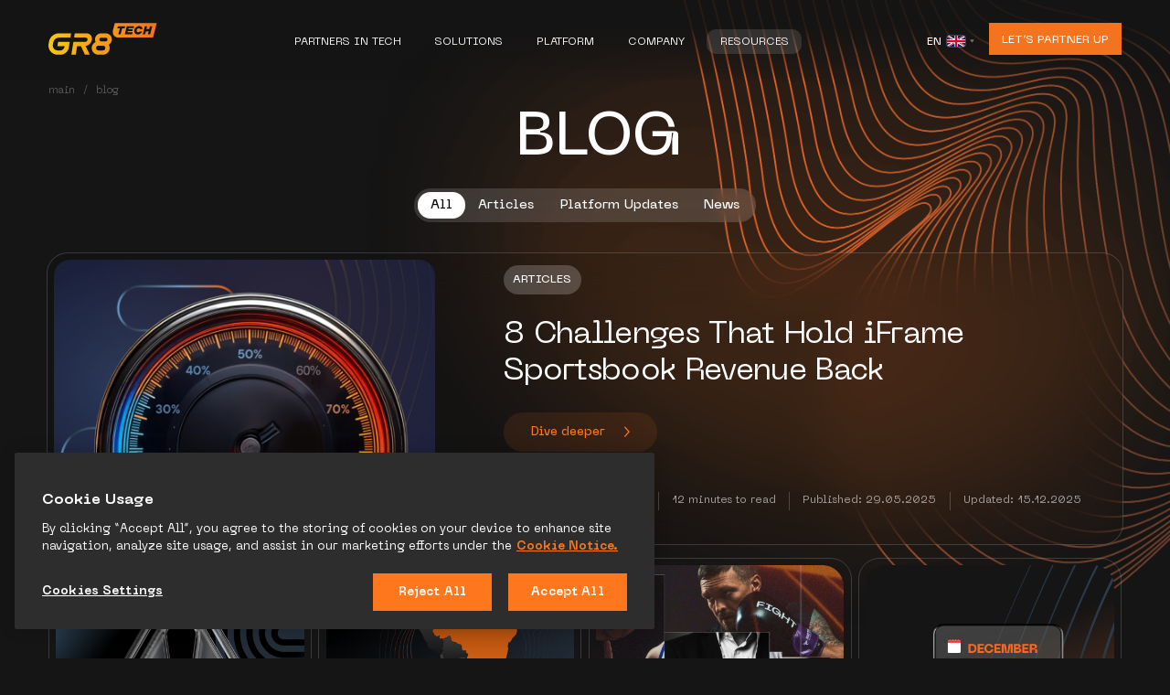

--- FILE ---
content_type: text/html; charset=UTF-8
request_url: https://gr8.tech/blog/?post_author=Rickie%20Benson
body_size: 61698
content:

    <!doctype html>
<html lang="en-US">
    <head>
        <meta name="facebook-domain-verification" content="uv4pej40gbwibzxuekh4p9zs7nc4q5" />

        <!-- meta tags-->
        <meta charset="UTF-8">
        <meta http-equiv="X-UA-Compatible" content="IE=edge, chrome=1"/>
        <meta name="viewport" content="width=device-width, initial-scale=1, viewport-fit=cover user-scalable=no"/>
        <meta name="format-detection" content="telephone=no"/>

        <!-- title-->
        <title>GR8 Tech» Blog With iGaming Industry Insights and GR8 Updates</title>

        <meta name='robots' content='index, follow, max-image-preview:large, max-snippet:-1, max-video-preview:-1' />
<link rel="alternate" href="https://gr8.tech/es/blog/" hreflang="es" />
<link rel="alternate" href="https://gr8.tech/pt-br/blog/" hreflang="pt" />
<link rel="alternate" href="https://gr8.tech/blog/" hreflang="en" />
<link rel="alternate" href="https://gr8.tech/tr/blog/" hreflang="tr" />

	<!-- This site is optimized with the Yoast SEO plugin v26.8 - https://yoast.com/product/yoast-seo-wordpress/ -->
	<meta name="description" content="Our blog covers iGaming software, sportsbook, casino, and player retention trends, company news, and platform updates." />
	<link rel="canonical" href="https://gr8.tech/blog/" />
	<meta property="og:locale" content="en_US" />
	<meta property="og:locale:alternate" content="es_ES" />
	<meta property="og:locale:alternate" content="pt_BR" />
	<meta property="og:locale:alternate" content="tr_TR" />
	<meta property="og:type" content="article" />
	<meta property="og:title" content="GR8 Tech» Blog With iGaming Industry Insights and GR8 Updates" />
	<meta property="og:description" content="Our blog covers iGaming software, sportsbook, casino, and player retention trends, company news, and platform updates." />
	<meta property="og:url" content="https://gr8.tech/blog/" />
	<meta property="og:site_name" content="GR8 Tech" />
	<meta property="article:modified_time" content="2025-09-01T11:23:19+00:00" />
	<meta property="og:image" content="https://gr8.tech/wp-content/uploads/2024/11/blog.png" />
	<meta property="og:image:width" content="1200" />
	<meta property="og:image:height" content="630" />
	<meta property="og:image:type" content="image/png" />
	<meta name="twitter:card" content="summary_large_image" />
	<meta name="twitter:label1" content="Est. reading time" />
	<meta name="twitter:data1" content="1 minute" />
	<script type="application/ld+json" class="yoast-schema-graph">{"@context":"https://schema.org","@graph":[{"@type":"WebPage","@id":"https://gr8.tech/blog/","url":"https://gr8.tech/blog/","name":"GR8 Tech» Blog With iGaming Industry Insights and GR8 Updates","isPartOf":{"@id":"https://gr8.tech/#website"},"primaryImageOfPage":{"@id":"https://gr8.tech/blog/#primaryimage"},"image":{"@id":"https://gr8.tech/blog/#primaryimage"},"thumbnailUrl":"https://gr8.tech/wp-content/uploads/2024/11/blog.png","datePublished":"2020-09-29T18:56:20+00:00","dateModified":"2025-09-01T11:23:19+00:00","description":"Our blog covers iGaming software, sportsbook, casino, and player retention trends, company news, and platform updates.","breadcrumb":{"@id":"https://gr8.tech/blog/#breadcrumb"},"inLanguage":"en-US","potentialAction":[{"@type":"ReadAction","target":["https://gr8.tech/blog/"]}]},{"@type":"ImageObject","inLanguage":"en-US","@id":"https://gr8.tech/blog/#primaryimage","url":"https://gr8.tech/wp-content/uploads/2024/11/blog.png","contentUrl":"https://gr8.tech/wp-content/uploads/2024/11/blog.png","width":1200,"height":630},{"@type":"BreadcrumbList","@id":"https://gr8.tech/blog/#breadcrumb","itemListElement":[{"@type":"ListItem","position":1,"name":"Home page","item":"https://gr8.tech/"},{"@type":"ListItem","position":2,"name":"BLOG"}]},{"@type":"WebSite","@id":"https://gr8.tech/#website","url":"https://gr8.tech/","name":"GR8.tech","description":"","potentialAction":[{"@type":"SearchAction","target":{"@type":"EntryPoint","urlTemplate":"https://gr8.tech/?s={search_term_string}"},"query-input":{"@type":"PropertyValueSpecification","valueRequired":true,"valueName":"search_term_string"}}],"inLanguage":"en-US"}]}</script>
	<!-- / Yoast SEO plugin. -->


<link rel='dns-prefetch' href='//cdnjs.cloudflare.com' />
<link rel="alternate" type="application/rss+xml" title="GR8 Tech &raquo; Feed" href="https://gr8.tech/feed/" />
<link rel="alternate" type="application/rss+xml" title="GR8 Tech &raquo; Comments Feed" href="https://gr8.tech/comments/feed/" />
<link rel="alternate" title="oEmbed (JSON)" type="application/json+oembed" href="https://gr8.tech/wp-json/oembed/1.0/embed?url=https%3A%2F%2Fgr8.tech%2Fblog%2F&#038;lang=en" />
<link rel="alternate" title="oEmbed (XML)" type="text/xml+oembed" href="https://gr8.tech/wp-json/oembed/1.0/embed?url=https%3A%2F%2Fgr8.tech%2Fblog%2F&#038;format=xml&#038;lang=en" />
<style id='wp-img-auto-sizes-contain-inline-css' type='text/css'>
img:is([sizes=auto i],[sizes^="auto," i]){contain-intrinsic-size:3000px 1500px}
/*# sourceURL=wp-img-auto-sizes-contain-inline-css */
</style>
<style id='wp-emoji-styles-inline-css' type='text/css'>

	img.wp-smiley, img.emoji {
		display: inline !important;
		border: none !important;
		box-shadow: none !important;
		height: 1em !important;
		width: 1em !important;
		margin: 0 0.07em !important;
		vertical-align: -0.1em !important;
		background: none !important;
		padding: 0 !important;
	}
/*# sourceURL=wp-emoji-styles-inline-css */
</style>
<style id='classic-theme-styles-inline-css' type='text/css'>
/*! This file is auto-generated */
.wp-block-button__link{color:#fff;background-color:#32373c;border-radius:9999px;box-shadow:none;text-decoration:none;padding:calc(.667em + 2px) calc(1.333em + 2px);font-size:1.125em}.wp-block-file__button{background:#32373c;color:#fff;text-decoration:none}
/*# sourceURL=/wp-includes/css/classic-themes.min.css */
</style>
<link rel='stylesheet' id='contact-form-7-css' href='https://gr8.tech/wp-content/plugins/contact-form-7/includes/css/styles.css?x35261&amp;ver=6.1.4' type='text/css' media='all' />
<link rel='stylesheet' id='landing-css-css' href='https://gr8.tech/wp-content/themes/pmtech/build/landing/css/style.min.css?x35261&amp;ver=15' type='text/css' media='all' />
<link rel='stylesheet' id='landing-css-style-css' href='https://gr8.tech/wp-content/themes/pmtech/build/landing/css/blog.min.css?x35261&amp;ver=15' type='text/css' media='all' />
<link rel='stylesheet' id='fix-style-blog-css' href='https://gr8.tech/wp-content/themes/pmtech/css-upd/blog-fix.css?x35261&amp;ver=1763980780' type='text/css' media='all' />
<link rel='stylesheet' id='pmtech-css-fixes-css' href='https://gr8.tech/wp-content/themes/pmtech/css-upd/fixes.css?x35261&amp;time=1769144838&#038;ver=6.9' type='text/css' media='all' />
<link rel='stylesheet' id='pmtech-backend-css' href='https://gr8.tech/wp-content/themes/pmtech/backend/backend.css?x35261&amp;ver=6.9' type='text/css' media='all' />
<link rel='stylesheet' id='pmtech-fancy-css-css' href='https://cdnjs.cloudflare.com/ajax/libs/fancybox/3.5.7/jquery.fancybox.min.css?ver=6.9' type='text/css' media='all' />
<link rel='stylesheet' id='normalize-own-css-css' href='https://gr8.tech/wp-content/themes/pmtech/build/css/normalize-own.css?x35261&amp;ver=6.9' type='text/css' media='all' />
<link rel="https://api.w.org/" href="https://gr8.tech/wp-json/" /><link rel="alternate" title="JSON" type="application/json" href="https://gr8.tech/wp-json/wp/v2/pages/86" /><link rel="EditURI" type="application/rsd+xml" title="RSD" href="https://gr8.tech/xmlrpc.php?rsd" />
<meta name="generator" content="WordPress 6.9" />
<link rel='shortlink' href='https://gr8.tech/?p=86' />
<!-- Google tag (gtag.js) -->
<script async src="https://www.googletagmanager.com/gtag/js?id=G-R9DX90K66J"></script>
<script>
  window.dataLayer = window.dataLayer || [];
  function gtag(){dataLayer.push(arguments);}
  gtag('js', new Date());

  gtag('config', 'G-R9DX90K66J');
</script>

<!-- Facebook Pixel Code -->
<script async>
 !function(f,b,e,v,n,t,s)
   {if(f.fbq)return;n=f.fbq=function(){n.callMethod?
   n.callMethod.apply(n,arguments):n.queue.push(arguments)};
   if(!f._fbq)f._fbq=n;n.push=n;n.loaded=!0;n.version='2.0';
   n.queue=[];t=b.createElement(e);t.async=!0;
   t.src=v;s=b.getElementsByTagName(e)[0];
   s.parentNode.insertBefore(t,s)}(window, document,'script',
   'https://connect.facebook.net/en_US/fbevents.js');
   
  fbq('init', '1192056257957574');
fbq('track', 'PageView');

   fbq('init', '390999368951103');
   fbq('track', 'PageView');
</script>
<noscript><img height="1" width="1" style="display:none"
src="https://www.facebook.com/tr?id=1192056257957574&ev=PageView&noscript=1"
/></noscript>
<noscript>
 <img height="1" width="1" style="display:none" src="https://www.facebook.com/tr?id=390999368951103&ev=PageView&noscript=1"/>
</noscript>
<!-- End Facebook Pixel Code -->

<meta name="facebook-domain-verification" content="jm0nd892rlntdipnn42x97tsyxx5rl" />

<!-- Google Tag Manager -->
<script>(function(w,d,s,l,i){w[l]=w[l]||[];w[l].push({'gtm.start':
new Date().getTime(),event:'gtm.js'});var f=d.getElementsByTagName(s)[0],
j=d.createElement(s),dl=l!='dataLayer'?'&l='+l:'';j.async=true;j.src=
'https://www.googletagmanager.com/gtm.js?id='+i+dl;f.parentNode.insertBefore(j,f);
})(window,document,'script','dataLayer','GTM-MB43D3H');</script>
<!-- End Google Tag Manager -->

<!-- Google Tag Manager -->
<script>(function(w,d,s,l,i){w[l]=w[l]||[];w[l].push({'gtm.start':
new Date().getTime(),event:'gtm.js'});var f=d.getElementsByTagName(s)[0],
j=d.createElement(s),dl=l!='dataLayer'?'&l='+l:'';j.async=true;j.src=
'https://www.googletagmanager.com/gtm.js?id='+i+dl;f.parentNode.insertBefore(j,f);
})(window,document,'script','dataLayer','GTM-PP7XKPZ');</script>
<!-- End Google Tag Manager -->

<script type="application/ld+json">
    {
      "@context": "https://schema.org",
      "@type": "Organization",
      "name": "GR8 Tech",
      "url": "https://gr8.tech/",
      "logo": "https://gr8.tech/wp-content/uploads/2023/01/ogp.png",
      "description": "GR8 Tech offers a full range of betting and gambling software solutions 🚀 Launch, grow, or upgrade your iGaming business with the experienced software provider.",
      "sameAs": [
        "https://www.linkedin.com/company/gr8-tech/mycompany/",
        "https://www.facebook.com/gr8.tech.global",
        "https://twitter.com/GR8Tech4",
        "https://www.youtube.com/channel/UCf-NH7WyKjEnofya4bx6bAw"
      ],
      "address": [
        {
          "@type": "PostalAddress",
          "addressCountry": "Czech Republic",
          "streetAddress": "Boudníkova 3",
          "postalCode": "180 00",
          "addressLocality": "Praha 8-Palmovka"
        },
        {
          "@type": "PostalAddress",
          "addressCountry": "Cyprus",
          "streetAddress": "365 28th October Avenue",
          "postalCode": "3107",
          "addressLocality": "Limassol"
        }
      ]
    }
  </script><link rel="icon" href="https://gr8.tech/wp-content/uploads/2023/01/cropped-ms-icon-310x310-1-32x32.png?x35261" sizes="32x32" />
<link rel="icon" href="https://gr8.tech/wp-content/uploads/2023/01/cropped-ms-icon-310x310-1-192x192.png?x35261" sizes="192x192" />
<link rel="apple-touch-icon" href="https://gr8.tech/wp-content/uploads/2023/01/cropped-ms-icon-310x310-1-180x180.png?x35261" />
<meta name="msapplication-TileImage" content="https://gr8.tech/wp-content/uploads/2023/01/cropped-ms-icon-310x310-1-270x270.png" />
		<style type="text/css" id="wp-custom-css">
			#cookie-notice{bottom:4.16667vw;left:2.08333vw;right:4.16667vw;min-width:0;font-size:1.04167vw;font-family:Inter,sans-serif}@media screen and (max-width:1025px){#cookie-notice{bottom:1.95567vw;left:1.95567vw;right:1.95567vw;font-size:1.95567vw}}.cookie-notice-container{padding:.69444vw 2.08333vw;text-align:left;display:-webkit-box!important;display:-ms-flexbox!important;display:flex!important;-webkit-box-pack:justify;-ms-flex-pack:justify;justify-content:space-between;-webkit-box-align:center;-ms-flex-align:center;align-items:center}@media screen and (max-width:1025px){.cookie-notice-container{padding:1.95567vw}}@media screen and (max-width:767px),screen and (max-height:450px) and (orientation:landscape){.policies-popup .fancybox-close-small svg{width:11.73333vw;height:11.73333vw}#cookie-notice{bottom:4vw;left:4vw;right:4vw;font-size:4vw}.cookie-notice-container{padding:4vw;display:block!important}}.cn-text-container{font-size:1.04167vw;margin:0;max-width:65%;opacity:.6}@media screen and (max-width:1025px){.cn-text-container{font-size:1.95567vw}}@media screen and (max-width:767px),screen and (max-height:450px) and (orientation:landscape){.cn-text-container{font-size:4vw;max-width:100%}}.leadership-filter .label,.leadership-filter ul li a{font-family:Inter,sans-serif;font-size:.90278vw;font-weight:400;font-stretch:normal;font-style:normal;line-height:1.69;letter-spacing:normal}.cn-buttons-container{padding-right:8.33333vw}@media screen and (max-width:1025px){.cn-buttons-container{padding-right:5.21512vw}}.cn-close-icon{right:1.38889vw;width:1.38889vw;height:1.38889vw;opacity:1;transition:.2s ease-in-out opacity}@media screen and (max-width:1025px){.cn-close-icon{right:2.60756vw;width:2.60756vw;height:2.60756vw}}@media screen and (max-width:767px),screen and (max-height:450px) and (orientation:landscape){.cn-buttons-container{padding-right:0;margin-top:5.33333vw}.cn-close-icon{right:6.66667vw;bottom:8vw;top:auto;width:5.33333vw;height:5.33333vw}#cookie-notice .cn-button{width:55%;padding-top:2.66667vw;padding-bottom:2.66667vw}}#cookie-notice .cn-button{margin:0!important;border-radius:0;background:#FF6900;    padding: 10px 20px;
    height: auto;text-align:center;}.cn-close-icon:hover{opacity:.6}

.media-inner-content .blog-content h3, .media-inner-content .blog-content h4, .media-inner-content .blog-content h5, .media-inner-content .blog-content h6 {
	color: #000;
}

.media-inner-content .blog-content p i, .media-inner-content .blog-content p em {
	font-style: italic;
}

.event-content-slider-button.slick-hidden {
	display: none!important;
}		</style>
		<noscript><style id="rocket-lazyload-nojs-css">.rll-youtube-player, [data-lazy-src]{display:none !important;}</style></noscript>    <style id='global-styles-inline-css' type='text/css'>
:root{--wp--preset--aspect-ratio--square: 1;--wp--preset--aspect-ratio--4-3: 4/3;--wp--preset--aspect-ratio--3-4: 3/4;--wp--preset--aspect-ratio--3-2: 3/2;--wp--preset--aspect-ratio--2-3: 2/3;--wp--preset--aspect-ratio--16-9: 16/9;--wp--preset--aspect-ratio--9-16: 9/16;--wp--preset--color--black: #000000;--wp--preset--color--cyan-bluish-gray: #abb8c3;--wp--preset--color--white: #ffffff;--wp--preset--color--pale-pink: #f78da7;--wp--preset--color--vivid-red: #cf2e2e;--wp--preset--color--luminous-vivid-orange: #ff6900;--wp--preset--color--luminous-vivid-amber: #fcb900;--wp--preset--color--light-green-cyan: #7bdcb5;--wp--preset--color--vivid-green-cyan: #00d084;--wp--preset--color--pale-cyan-blue: #8ed1fc;--wp--preset--color--vivid-cyan-blue: #0693e3;--wp--preset--color--vivid-purple: #9b51e0;--wp--preset--gradient--vivid-cyan-blue-to-vivid-purple: linear-gradient(135deg,rgb(6,147,227) 0%,rgb(155,81,224) 100%);--wp--preset--gradient--light-green-cyan-to-vivid-green-cyan: linear-gradient(135deg,rgb(122,220,180) 0%,rgb(0,208,130) 100%);--wp--preset--gradient--luminous-vivid-amber-to-luminous-vivid-orange: linear-gradient(135deg,rgb(252,185,0) 0%,rgb(255,105,0) 100%);--wp--preset--gradient--luminous-vivid-orange-to-vivid-red: linear-gradient(135deg,rgb(255,105,0) 0%,rgb(207,46,46) 100%);--wp--preset--gradient--very-light-gray-to-cyan-bluish-gray: linear-gradient(135deg,rgb(238,238,238) 0%,rgb(169,184,195) 100%);--wp--preset--gradient--cool-to-warm-spectrum: linear-gradient(135deg,rgb(74,234,220) 0%,rgb(151,120,209) 20%,rgb(207,42,186) 40%,rgb(238,44,130) 60%,rgb(251,105,98) 80%,rgb(254,248,76) 100%);--wp--preset--gradient--blush-light-purple: linear-gradient(135deg,rgb(255,206,236) 0%,rgb(152,150,240) 100%);--wp--preset--gradient--blush-bordeaux: linear-gradient(135deg,rgb(254,205,165) 0%,rgb(254,45,45) 50%,rgb(107,0,62) 100%);--wp--preset--gradient--luminous-dusk: linear-gradient(135deg,rgb(255,203,112) 0%,rgb(199,81,192) 50%,rgb(65,88,208) 100%);--wp--preset--gradient--pale-ocean: linear-gradient(135deg,rgb(255,245,203) 0%,rgb(182,227,212) 50%,rgb(51,167,181) 100%);--wp--preset--gradient--electric-grass: linear-gradient(135deg,rgb(202,248,128) 0%,rgb(113,206,126) 100%);--wp--preset--gradient--midnight: linear-gradient(135deg,rgb(2,3,129) 0%,rgb(40,116,252) 100%);--wp--preset--font-size--small: 13px;--wp--preset--font-size--medium: 20px;--wp--preset--font-size--large: 36px;--wp--preset--font-size--x-large: 42px;--wp--preset--spacing--20: 0.44rem;--wp--preset--spacing--30: 0.67rem;--wp--preset--spacing--40: 1rem;--wp--preset--spacing--50: 1.5rem;--wp--preset--spacing--60: 2.25rem;--wp--preset--spacing--70: 3.38rem;--wp--preset--spacing--80: 5.06rem;--wp--preset--shadow--natural: 6px 6px 9px rgba(0, 0, 0, 0.2);--wp--preset--shadow--deep: 12px 12px 50px rgba(0, 0, 0, 0.4);--wp--preset--shadow--sharp: 6px 6px 0px rgba(0, 0, 0, 0.2);--wp--preset--shadow--outlined: 6px 6px 0px -3px rgb(255, 255, 255), 6px 6px rgb(0, 0, 0);--wp--preset--shadow--crisp: 6px 6px 0px rgb(0, 0, 0);}:where(.is-layout-flex){gap: 0.5em;}:where(.is-layout-grid){gap: 0.5em;}body .is-layout-flex{display: flex;}.is-layout-flex{flex-wrap: wrap;align-items: center;}.is-layout-flex > :is(*, div){margin: 0;}body .is-layout-grid{display: grid;}.is-layout-grid > :is(*, div){margin: 0;}:where(.wp-block-columns.is-layout-flex){gap: 2em;}:where(.wp-block-columns.is-layout-grid){gap: 2em;}:where(.wp-block-post-template.is-layout-flex){gap: 1.25em;}:where(.wp-block-post-template.is-layout-grid){gap: 1.25em;}.has-black-color{color: var(--wp--preset--color--black) !important;}.has-cyan-bluish-gray-color{color: var(--wp--preset--color--cyan-bluish-gray) !important;}.has-white-color{color: var(--wp--preset--color--white) !important;}.has-pale-pink-color{color: var(--wp--preset--color--pale-pink) !important;}.has-vivid-red-color{color: var(--wp--preset--color--vivid-red) !important;}.has-luminous-vivid-orange-color{color: var(--wp--preset--color--luminous-vivid-orange) !important;}.has-luminous-vivid-amber-color{color: var(--wp--preset--color--luminous-vivid-amber) !important;}.has-light-green-cyan-color{color: var(--wp--preset--color--light-green-cyan) !important;}.has-vivid-green-cyan-color{color: var(--wp--preset--color--vivid-green-cyan) !important;}.has-pale-cyan-blue-color{color: var(--wp--preset--color--pale-cyan-blue) !important;}.has-vivid-cyan-blue-color{color: var(--wp--preset--color--vivid-cyan-blue) !important;}.has-vivid-purple-color{color: var(--wp--preset--color--vivid-purple) !important;}.has-black-background-color{background-color: var(--wp--preset--color--black) !important;}.has-cyan-bluish-gray-background-color{background-color: var(--wp--preset--color--cyan-bluish-gray) !important;}.has-white-background-color{background-color: var(--wp--preset--color--white) !important;}.has-pale-pink-background-color{background-color: var(--wp--preset--color--pale-pink) !important;}.has-vivid-red-background-color{background-color: var(--wp--preset--color--vivid-red) !important;}.has-luminous-vivid-orange-background-color{background-color: var(--wp--preset--color--luminous-vivid-orange) !important;}.has-luminous-vivid-amber-background-color{background-color: var(--wp--preset--color--luminous-vivid-amber) !important;}.has-light-green-cyan-background-color{background-color: var(--wp--preset--color--light-green-cyan) !important;}.has-vivid-green-cyan-background-color{background-color: var(--wp--preset--color--vivid-green-cyan) !important;}.has-pale-cyan-blue-background-color{background-color: var(--wp--preset--color--pale-cyan-blue) !important;}.has-vivid-cyan-blue-background-color{background-color: var(--wp--preset--color--vivid-cyan-blue) !important;}.has-vivid-purple-background-color{background-color: var(--wp--preset--color--vivid-purple) !important;}.has-black-border-color{border-color: var(--wp--preset--color--black) !important;}.has-cyan-bluish-gray-border-color{border-color: var(--wp--preset--color--cyan-bluish-gray) !important;}.has-white-border-color{border-color: var(--wp--preset--color--white) !important;}.has-pale-pink-border-color{border-color: var(--wp--preset--color--pale-pink) !important;}.has-vivid-red-border-color{border-color: var(--wp--preset--color--vivid-red) !important;}.has-luminous-vivid-orange-border-color{border-color: var(--wp--preset--color--luminous-vivid-orange) !important;}.has-luminous-vivid-amber-border-color{border-color: var(--wp--preset--color--luminous-vivid-amber) !important;}.has-light-green-cyan-border-color{border-color: var(--wp--preset--color--light-green-cyan) !important;}.has-vivid-green-cyan-border-color{border-color: var(--wp--preset--color--vivid-green-cyan) !important;}.has-pale-cyan-blue-border-color{border-color: var(--wp--preset--color--pale-cyan-blue) !important;}.has-vivid-cyan-blue-border-color{border-color: var(--wp--preset--color--vivid-cyan-blue) !important;}.has-vivid-purple-border-color{border-color: var(--wp--preset--color--vivid-purple) !important;}.has-vivid-cyan-blue-to-vivid-purple-gradient-background{background: var(--wp--preset--gradient--vivid-cyan-blue-to-vivid-purple) !important;}.has-light-green-cyan-to-vivid-green-cyan-gradient-background{background: var(--wp--preset--gradient--light-green-cyan-to-vivid-green-cyan) !important;}.has-luminous-vivid-amber-to-luminous-vivid-orange-gradient-background{background: var(--wp--preset--gradient--luminous-vivid-amber-to-luminous-vivid-orange) !important;}.has-luminous-vivid-orange-to-vivid-red-gradient-background{background: var(--wp--preset--gradient--luminous-vivid-orange-to-vivid-red) !important;}.has-very-light-gray-to-cyan-bluish-gray-gradient-background{background: var(--wp--preset--gradient--very-light-gray-to-cyan-bluish-gray) !important;}.has-cool-to-warm-spectrum-gradient-background{background: var(--wp--preset--gradient--cool-to-warm-spectrum) !important;}.has-blush-light-purple-gradient-background{background: var(--wp--preset--gradient--blush-light-purple) !important;}.has-blush-bordeaux-gradient-background{background: var(--wp--preset--gradient--blush-bordeaux) !important;}.has-luminous-dusk-gradient-background{background: var(--wp--preset--gradient--luminous-dusk) !important;}.has-pale-ocean-gradient-background{background: var(--wp--preset--gradient--pale-ocean) !important;}.has-electric-grass-gradient-background{background: var(--wp--preset--gradient--electric-grass) !important;}.has-midnight-gradient-background{background: var(--wp--preset--gradient--midnight) !important;}.has-small-font-size{font-size: var(--wp--preset--font-size--small) !important;}.has-medium-font-size{font-size: var(--wp--preset--font-size--medium) !important;}.has-large-font-size{font-size: var(--wp--preset--font-size--large) !important;}.has-x-large-font-size{font-size: var(--wp--preset--font-size--x-large) !important;}
/*# sourceURL=global-styles-inline-css */
</style>
</head>

<body class="wp-singular page-template page-template-template-blognew page-template-template-blognew-php page page-id-86 wp-theme-pmtech page-single-own" data-template-url="https://gr8.tech/wp-content/themes/pmtech/build">
<!-- Google Tag Manager (noscript) -->
<noscript><iframe src="https://www.googletagmanager.com/ns.html?id=GTM-MB43D3H"
height="0" width="0" style="display:none;visibility:hidden"></iframe></noscript>
<!-- End Google Tag Manager (noscript) -->

<!-- Google Tag Manager (noscript) -->
<noscript><iframe src="https://www.googletagmanager.com/ns.html?id=GTM-PP7XKPZ"
height="0" width="0" style="display:none;visibility:hidden"></iframe></noscript>
<!-- End Google Tag Manager (noscript) -->
<div class="navigation">
    <div class="gr8contact-form-outer" style="display: none;">
    <link rel="stylesheet" href="https://gr8.tech/wp-content/themes/pmtech/css-upd/gr8contact-form.css?x35261&amp;v=1748017547"/><link rel="stylesheet" href="https://cdnjs.cloudflare.com/ajax/libs/Swiper/6.8.4/swiper-bundle.min.css" integrity="sha512-aMup4I6BUl0dG4IBb0/f32270a5XP7H1xplAJ80uVKP6ejYCgZWcBudljdsointfHxn5o302Jbnq1FXsBaMuoQ==" crossorigin="anonymous" referrerpolicy="no-referrer" />

<!-- <link rel="stylesheet" href="/wp-content/themes/pmtech/css-upd/gr8contact-form.css?x35261&amp;n="/> -->
<style>

    /* *********************************** */
    /* Modal live chat */
    /* *********************************** */

    body > div.crisp-client {display: none !important;}
    body > div.crisp-client.show-crisp-client {display: initial !important;}
    .hs-drag-handle.hs-drag-handle--v1--right {display: none;}
    .gr8contact-form .step.special-form-step {
        align-items: center;
        background: url(/wp-content/themes/pmtech/tmp-content/form/bg.png) no-repeat;
        background-size: cover;
        background-position: center bottom;
        width: 100%;
        display: flex;
        flex-direction: column;
        /* justify-content: center; */
        height: 100%;
        padding-top: 30vh;
    }
    
    .gr8contact-form .step.special-form-step:before {
        content: ' ';

        width: 54.777vw;
        height: 85vw;
        transform: rotate(13.88deg);
        flex-shrink: 0;

        border-radius: 85vw;
        background: #FFF;
        filter: blur(100px);

        position: absolute;
        top: -50vw;
        left: -11vw;

        z-index: 1;
    }
    .gr8contact-form .step.special-form-step > div {
        position: relative;
        z-index: 2;
    }
    .gr8contact-form .step.special-form-step .special-form-step-buttons {
        padding-top: 40px;
        display: flex;
        gap: 0.278vw;
        justify-content: center;
    }
    .gr8contact-form .step.special-form-step button {
        width: 9.333vw;
        height: 2.778vw;
        padding: 0.903vw 1.389vw 0.694vw 1.389vw;
        border: unset !important;
        font-size: 0.972vw;
        font-style: normal;
        font-weight: 400;
        line-height: 120%;
    }
    .gr8contact-form .step.special-form-step .no-special {
        background: rgba(23, 41, 53, 0.1);
        backdrop-filter: blur(3px);
        box-shadow: unset !important;
        border-radius: unset !important;
        display: inline-flex;
        box-sizing: border-box;
        justify-content: center;
        align-items: center;
        flex-shrink: 0;
        color: #151515;
    }
    .gr8contact-form .step.special-form-step .yes-special {
        display: flex;
        justify-content: center;
        align-items: center;
        flex-shrink: 0;
        background: #FF771D;
        backdrop-filter: blur(3px);
        box-shadow: unset !important;
        color: #FFF;
        font-family: "NeueMachina";
        text-transform: uppercase;
        border-radius: unset !important;
        position: relative;
    }

    /* live chat modal*/
    .gr8contact-form.live-chat-blured {
        background: #14141480;
        backdrop-filter: blur(15px);
    }
    .gr8contact-form.live-chat-blured svg path {
        fill: white;
    }
    .gr8contact-form .step.step-live-chat {
        justify-content: center;
        align-items: center;
        flex-direction: column;
    }
    .gr8contact-form .step-live-chat h3,
    .gr8contact-form .step-live-chat p {
        color: white;
    }
    .gr8contact-form .step-live-chat h3 {
        font-size: 4.306vw;
        font-weight: 900;
    }
    .gr8contact-form .step-live-chat p {
        font-size: 1.389vw;
        margin-bottom: 2vw;
    }
    .step-live-chat .live-chat-managers {
        display: flex;
        padding-top: 2.5vw;
    }
    .step-live-chat .live-chat-managers img {
        width: 85%;
    }
    /* .step-live-chat .live-chat-managers .swiper-slide {
        margin-right: 1.111vw;
    } */
    /* .step-live-chat .live-chat-managers .swiper-slide .swiper-slide-manager-image-name {
        width: 13.889vw;
        height: 13.889vw;
        position: relative;
        background: white;
        border-radius: 50%;
        overflow: hidden;
    } */

    .step-live-chat .live-chat-managers .swiper-slide .swiper-slide-manager-image-name p {
        width: 100%;
        position: absolute;
        bottom: 0;
        background: url(/wp-content/uploads/2025/10/blurred-manager-bg.svg) no-repeat center / cover, linear-gradient(to bottom, transparent, #a09e9d);
        background-position: 20px 0px;
    }
    .step-live-chat .live-chat-managers .swiper-slide .manager-languages {
        margin-top: 5vw;
        /* transform: translateX(-25px); */
        text-align: center;
    }
    .step-live-chat .live-chat-managers .swiper-slide .manager-languages img {
        width: 2.222vw;
        height: 2.222vw;
    }

    
    .step-live-chat .live-chat-managers .swiper-slide {
        display: flex;
        flex-direction: column;
    }
    .step-live-chat .live-chat-managers .swiper-slide img {
        transition: transform 0.5s ease-in-out;
    }
    .step-live-chat .live-chat-managers .swiper-slide.swiper-slide-active {
        transition: .3s;
    }
    .step-live-chat .live-chat-managers .swiper-slide .swiper-slide-manager-image-name,
    .step-live-chat .live-chat-managers .swiper-slide.swiper-slide-active .swiper-slide-manager-image-name{ 
        display: flex;
        justify-content: center;
    }
    .step-live-chat .live-chat-managers .swiper-slide.swiper-slide-active {/*.swiper-slide-manager-image-name{ */
        transform: translateY(-2vw) scale(1.1);
    }
    .managers_slider {
        max-width: 70vw;
    }






    /* body .crisp-client, */
    /* body iframe.crisp-client-iframe {
        position: fixed;
        z-index: 99999;
        width: 90vw;
        height: 80vh;
        top: 10vh;
        left: 50%;
        transform: translateX(-50%);
    } */
    /* body div.crisp-client,
    body iframe.crisp-client {
        display: none !important;
    } */
    body .crisp-client .cc-1j24d,
    body iframe.crisp-client .cc-1j24d {
        background: url(/wp-content/uploads/2025/12/frame-480957526-2.png);
        background-size: cover;
        background-repeat: no-repeat;
    }
    body .crisp-client .cc-1j24d > div,
    body iframe.crisp-client .cc-1j24d > div {
        background-color: none !important;
    }
    .crisp-client .cc-yv368 .cc-1o31k,
    .cc-1g67w.cc-1g67w--mode-chat.cc-1g67w--chat-status-initial.cc-1o31k.cc-1g67w--tile-falling-triangles.cc-1g67w--has-tile.cc-1g67w--has-transition,
    .cc-1g67w.cc-1g67w--mode-chat.cc-1g67w--chat-status-ongoing.cc-1o31k.cc-1g67w--tile-falling-triangles.cc-1g67w--has-tile.cc-1g67w--has-transition {
        background-color: transparent !important;
        background-color: none !important;
    }
    body div.crisp-client.show-crisp {
        display: block !important;
    }
    body div.crisp-client #crisp-chatbox #crisp-chatbox-chat.full-size {
        width: 97vw !important;
        height: 90vh !important;
        max-width: 97vw !important;
        max-height: 90vh !important;
        visibility: visible !important;
    }
    /* body div.crisp-client #crisp-chatbox #crisp-chatbox-chat.hide-size {
        width: 0 !important;
        height: 0 !important;
        max-width: 0 !important;
        max-height: 0 !important;
        visibility: hidden !important;
    } */



    body div.WidgetWrapper__Wrapper-sc-1bv4zy4-0.cuTJXi.hide-personal-assistent {
        display: none !important;
    }
    body div#hubspot-messages-iframe-container.hide-personal-assistent,
    body iframe#hubspot-conversations-iframe.hide-personal-assistent {
        display: none !important;
    }
    /* body div.WidgetWrapper__Wrapper-sc-1bv4zy4-0.cuTJXi {
        display: none !important;
    }
    body div#hubspot-conversations-iframe {
        display: none !important;
    }
    body div#hubspot-messages-iframe-container {
        display: none !important;
    } */



    .crisp-client .cc-1y2jb .cc-1sqaq .cc-nb9p2--visitor .cc-v6b8k .cc-1ab24 .cc-iw847 {
        background: unset;
        color: unset;
    }
    .crisp-client .cc-1y2jb .cc-1sqaq .cc-nb9p2--visitor .cc-v6b8k .cc-1ab24 .cc-iw847,
    body .crisp-client .cc-1y2jb .cc-1sqaq > div.cc-nb9p2--visitor > span > span > span:first-child {
        background: linear-gradient(136deg, #FD661F -21%, #070707) !important;
        color: white !important;
    }
    .crisp-client .cc-1y2jb .cc-1sqaq .cc-nb9p2--operator .cc-v6b8k .cc-1ab24 .cc-iw847 {
        background: #D2D2D24D !important;
        color: black !important;
    }

    .cc-yv368 .cc-1kr6o .cc-18ov6, .cc-yv368 .cc-1kr6o .cc-rsqmy {
        right: 120px !important;
    }


    #crisp-chatbox-button .chat-icon {
        display: flex !important;
        width: 120px !important;
        padding: 14px 16px !important;
        background: linear-gradient(140deg, #FFB355, #FD661F, #C53219) !important;
        color: white !important;
        align-items: center !important;
        border-radius: 70px !important;
    }
    #crisp-chatbox-button .chat-icon img {
        margin-right: 16px !important;
    }
    #crisp-chatbox-button .chat-icon span {
        font-size: 16px !important;
        font-weight: 700 !important;
    }
    /* body .crisp-client .cc-yv368 .cc-1kr6o .cc-18ov6 .cc-1qbp0 {
        width: initial !important;
    }
    body .crisp-client .cc-yv368 .cc-1kr6o .cc-18ov6 .cc-1qbp0[data-has-unread=true]:before {
        border-radius: 70px !important;
    } */

    /* Wide Width */
    @font-face {
        font-family: 'PPNeueCorp-Wide';
        src: url('/wp-content/uploads/fonts/PPNeueCorp/PPNeueCorp-WideUltrabold-BF6732c5c869877.otf') format('opentype');
        font-weight: 800;
    }
    .gr8contact-form .step-live-chat.managers-busy {
        width: 80%;
    }
    .managers_slider .busy-message {
        text-align: center;
        height: initial;
        color: #000000ff;
    }
    .managers_slider .busy-message p.title-message {
        color: red;
        text-transform: uppercase;
        font-family: "PPNeueCorp-Wide", sans-serif;
        font-size: 2.915vw;
        font-weight: 900;
        opacity: 0.9;
        background: -webkit-linear-gradient(left, #C63319, #FD6922, #FFA74F);
        background: -o-linear-gradient(right, #C63319 , #FD6922, #FFA74F);
        background: -moz-linear-gradient(right, #C63319 , #FD6922, #FFA74F);
        background: linear-gradient(to right, #C63319, #FD6922, #FFA74F);
        -webkit-background-clip: text;
        -webkit-text-fill-color: transparent;
        height: initial;
        width: 100%;
    }
    .managers_slider .busy-message a.book-a-meeting {
        display: block;
        background: linear-gradient(to right, #C63319 , #FD6922, #FFA74F);
        color: white;
        text-decoration: none;
        font-size: 1.447vw;
        text-transform: uppercase;
        padding: 1.215vw;
        width: fit-content;
        margin: 5vw auto 0;
        font-family: "PPNeueCorp-Wide", sans-serif;
    }
    .gr8contact-form .step-live-chat .managers_slider .message-text {
        color: #151515;
        font-weight: 500;
        font-size: 1.447vw;
        width: 100%;
    }

    @media screen and (max-width: 961px) {
        .step-live-chat .live-chat-managers .swiper-slide .manager-languages img {
            width: 8.533vw;
            height: 8.533vw;
        }
        .step-live-chat .live-chat-managers .swiper-slide .manager-languages {
            margin-top: 19.867vw;
        }
        .gr8contact-form .step-live-chat h3 {
            font-size: 10.133vw;
        }
        .gr8contact-form .step-live-chat p {
            font-size: 5.333vw;
            margin-bottom: 7vw;
        }
        .cc-yv368[data-full-view=true] .cc-1kr6o .cc-18ov6 {
            right: 100px !important;
        }
        .managers_slider .busy-message p.title-message {
            font-size: 7.915vw;
        }
        .gr8contact-form .step-live-chat .managers_slider .message-text {
            font-size: 5.447vw;
        }
        .managers_slider .busy-message a.book-a-meeting {
            font-size: 4.447vw;
            padding: 4.215vw;   
        }
    }
</style>
<script>

    var SpecialFormConditionIsOpened = false
    var formData = [];
    var FORM_VALUES = {};
    
    function validateForm(data) {
        return data.solutions && data.operation && data.ggr && 
                data.license && data.company && data.email;
    }

    function resizeCrispChat() {
        const chatbox = document.querySelector('#crisp-chatbox-chat');
        if (chatbox) {
            chatbox.style.setProperty('width', '97vw', 'important');
            chatbox.style.setProperty('height', '90vh', 'important');
        }
    }

    function onCrispReady(callback) {
        if (typeof $crisp !== "undefined" && Array.isArray($crisp)) {
            callback();
        } else {
            // Check every 300ms until Crisp loads
            var interval = setInterval(function () {
                if (typeof $crisp !== "undefined" && Array.isArray($crisp)) {
                    clearInterval(interval);
                    callback();
                }
            }, 300);
        }
    }
    function checkSpecialFormCondition(formData) {
        try {
            
            // var forms = $('.step form');
            // var all = {};

            // forms.each(function () {
            //     var d = new FormData(this);
            //     var v = Object.fromEntries(d.entries());
            //     Object.assign(all, v);
            // });

            var all = FORM_VALUES;
            console.log("ALL FIELDS:", all);

            
            // function findValue(keyword) {
            //     try {
            //         keyword = keyword.toLowerCase();
            //         const key = Object.keys(all).find(k => 
            //             k.toLowerCase().includes(keyword)
            //         );
            //         return key ? all[key] : undefined;
            //     } catch {
            //         return undefined;
            //     }
            // }

            
            function findValue(keyword) {
                keyword = keyword.toLowerCase();
                const key = Object.keys(all).find(k => k.toLowerCase().includes(keyword));
                return key ? all[key] : undefined;
            }

            let solutions = findValue("solutions");
            let operation = findValue("existing");
            let ggr       = findValue("ggr");
            let license   = findValue("license");
            let company   = findValue("company");
            let email     = findValue("email");
            
            let region   = findValue("what_regions_are_you_interested");
            let country   = findValue("country");
            let phone     = findValue("phone");
            let messanger = findValue("messenger_id");
            
            let firstName = findValue("firstname");
            let lastName = findValue("lastname");

            console.log({ solutions, operation, ggr, license, company, email, region, country, phone, messanger, firstName, lastName });

            // ✅ Defensive fix
            const ggrNormalized = (ggr || "")
                .replace(/\s+/g, "")
                .replace(/[^0-9A-Za-z+,-]/g, "")
                .trim();

            // if (
            //     solutions === "Full Platform" &&
            //     operation === "Yes" &&
            //     (
            //         ggrNormalized === "0,5-1M" ||
            //         ggrNormalized === "Prefernottosay" ||
            //         ggrNormalized === "1M+"
            //     ) &&
            //     license === "Yes" &&
            //     company && company.trim() !== "" &&
            //     email && email.trim() !== ""
            // ) {
            //     return true;
            // }

            // const allowedSolutions = [
            //     "Full Platform",
            //     "iFrame",
            //     "Casino Aggregation",
            //     "Aff.tech"
            // ];

            const invalidGGR = "Don't have yet";

            if (
                // allowedSolutions.includes(solutions) &&
                operation === "Yes" &&
                ggrNormalized !== invalidGGR &&
                firstName && firstName.trim() !== "" &&
                lastName && lastName.trim() !== "" &&
                email && email.trim() !== ""
            ) {
                return true;
            }

            console.log("\nsolutions",solutions,"\noperation",operation,"\nggr",ggr,"\nlicense",license,"\ncompany",company,"\nemail",email,"\nregion",region,"\ncountry",country)
            return false;

        } catch (e) {
            console.log("Condition check error:", e);
            return false;
        }
    }
    function getCrispSessionIdFromCookies() {
        try {
            const cookies = document.cookie.split(';');
            for (let cookie of cookies) {
                cookie = cookie.trim();
                // Crisp stores session in various cookie names
                if (cookie.startsWith('crisp-client/') || 
                    cookie.startsWith('session') ||
                    cookie.includes('crisp')) {
                    const [name, value] = cookie.split('=');
                    console.log("Found Crisp-related cookie:", name, value);
                    
                    // Try to extract session ID from cookie value
                    if (value && value.length > 10) {
                        return value;
                    }
                }
            }
        } catch (e) {
            console.error("Error reading cookies:", e);
        }
        return null;
    }

    function isCyprusBusinessHours() {
        const cyprusTime = new Date().toLocaleString("en-US", { timeZone: "Asia/Nicosia" });
        const date = new Date(cyprusTime);

        const hour = date.getHours();
        const minute = date.getMinutes();

        return (hour > 9 && hour < 18) || 
            (hour === 9 && minute >= 0) || 
            (hour === 18 && minute === 0);
    }

    function sendDataToA(){
        // var formData = [];

        for(var i = 0; i < $('.step form').length; i++){
            var d = new FormData($('.step form')[i]);
            var v = Object.fromEntries(d.entries());

            formData.push(v);
        }

        $.post('/widgets/analytics.php',{page: location.href, form_data: JSON.stringify(formData), step: $('[data-hsfc-id="Step"]:visible')[0].dataset.stepNum, form: $('[data-hsfc-id="Step"]:visible')[0].dataset.formNum }, function(data){
           console.log('Send to A');
        });

        // for(var i = 0; i < $('.step form').length; i++){ 
        //     var d = new FormData($('.step form')[i]); 
        //     var v = Object.fromEntries(d.entries()); 
        //     formData.push(v); 
        // }

        var $forms = $('.step form:visible'); // only current step
        $forms.each(function() {
            var d = new FormData(this);
            var v = Object.fromEntries(d.entries());
            Object.assign(FORM_VALUES, v); // merge into global object
        });

        console.log("Captured so far:", FORM_VALUES);

        console.log(formData)
    }

    var ff1 = false;
    var ff2 = false;
    var ddbt1 = false;
    var ddbt2 = false;

    var int1 = false;
    var int2 = false;
    var int3 = false;

    var setEventToContactForms = false;

    var checkedRegionsList = '';
    var countryRegionField = false;

    function openEventsPopupForm(){
        int1 = setInterval(function(){
            if(!$('.sevnt').length){
                setEventToContactForms = false;
            }

            if(!setEventToContactForms){
                if($('.gr8contact-form .hsfc-TextField input, .gr8contact-form .hsfc-EmailField input').length){
                    $('.gr8contact-form .hsfc-TextField input, .gr8contact-form .hsfc-EmailField input').on('focus', function(e){
                        $(e.currentTarget.labels[0]).removeClass('normal-label');
                        $(e.currentTarget.labels[0]).addClass('label-to-top');
                    });

                    $('.gr8contact-form .hsfc-TextField input, .gr8contact-form .hsfc-EmailField input').on('blur', function(e){
                        if($(e.currentTarget).val() == ''){
                            $(e.currentTarget.labels[0]).removeClass('label-to-top');
                            $(e.currentTarget.labels[0]).addClass('normal-label');
                        }
                    });

                    $('.gr8contact-form select').on('change', function(e){
                        setEventToContactForms = false;
                    });

                    $('.gr8contact-form .hsfc-TextField input, .gr8contact-form .hsfc-EmailField input').addClass('sevnt');
                    setEventToContactForms = true;
                }
            }

            if($('.gr8-form1 .hsfc-PostSubmit:visible').length || $('.gr8-form2 .hsfc-PostSubmit:visible').length){
                $('.step.form-1').hide();
                $('.step.form-2').hide();

                if (checkSpecialFormCondition(formData) && !SpecialFormConditionIsOpened && isCyprusBusinessHours() && false) {
                    // $('.gr8contact-form .step').hide();
                    $('.special-form-step').css('display','flex')
                    SpecialFormConditionIsOpened = true;
                    // return;
                } else {
                    $('.step.submitForm1').show();
                }
            }

            var rr = 0;
            for(var i = 0; i < $('.hsfc-Step:visible textarea[aria-required="true"], .hsfc-Step:visible input[aria-required="true"]').length; i++){
                if($($('.hsfc-Step:visible textarea[aria-required="true"], .hsfc-Step:visible input[aria-required="true"]')[i]).val() == ''){
                    rr++;
                }
            }
            if($('.hsfc-Step:visible .hsfc-ErrorAlert:visible').length){
                rr++;
            }

            var someCheck = 0;

            for(var i = 0; i < $('.hsfc-Step:visible .hsfc-CheckboxFieldGroup__Options:visible input[type="checkbox"][aria-required="true"]').length; i++){
                if($('.hsfc-Step:visible .hsfc-CheckboxFieldGroup__Options:visible input[type="checkbox"][aria-required="true"]')[i].checked){
                    someCheck++;
                }
            }

            if($('.hsfc-Step:visible .hsfc-CheckboxFieldGroup__Options:visible input[type="checkbox"][aria-required="true"]').length){
                if(!someCheck){
                    rr++;
                }
            }

            var someCheck2 = 0;

            for(var i = 0; i < $('.hsfc-Step:visible .hsfc-RadioFieldGroup__Options:visible input[type="radio"][aria-required="true"]').length; i++){
                if($('.hsfc-Step:visible .hsfc-RadioFieldGroup__Options:visible input[type="radio"][aria-required="true"]')[i].checked){
                    someCheck2++;
                }
            }

            if($('.hsfc-Step:visible .hsfc-RadioFieldGroup__Options:visible input[type="radio"][aria-required="true"]').length){
                if(!someCheck2){
                    rr++;
                }
            }

            var someCheck3 = 0;

            for(var i = 0; i <  $('.gr8-form2-step-2:visible .hsfc-Row:nth-child(3):visible .hsfc-RadioFieldGroup__Options:visible input[type="radio"][aria-required="true"]').length; i++){
                if( $('.gr8-form2-step-2:visible .hsfc-Row:nth-child(3):visible .hsfc-RadioFieldGroup__Options:visible input[type="radio"][aria-required="true"]')[i].checked){
                    someCheck3++;
                }
            }

            if( $('.gr8-form2-step-2:visible .hsfc-Row:nth-child(3):visible .hsfc-RadioFieldGroup__Options:visible input[type="radio"][aria-required="true"]').length){
                if(!someCheck3){
                    rr++;
                }
            }

            if($('.hsfc-Step:visible button:last-child').length){
                if(rr > 0){
                    $('.hsfc-Step:visible button:last-child')[0].disabled = true;
                }else{
                    $('.hsfc-Step:visible button:last-child')[0].disabled = false;

                    $($('.hsfc-Step:visible button:last-child')[0]).off('click');
                    $($('.hsfc-Step:visible button:last-child')[0]).on('click', function(){
                       sendDataToA();
                    });
                }
            }

            var regionsList = '';

            if($('.gr8-form2-step-1 input[type="checkbox"]').length){

                $('.gr8-form2-step-1 label').off('click');
                $('.gr8-form2-step-1 label').on('click', function(e){
                    if(e.currentTarget === $('.gr8-form2-step-1 label')[9]){
                        if($('.gr8-form2-step-1 input[type="checkbox"]')[0].checked == true){
                            $('.gr8-form2-step-1 label')[1].click();
                        }
                        if($('.gr8-form2-step-1 input[type="checkbox"]')[1].checked == true){
                            $('.gr8-form2-step-1 label')[2].click();
                        }
                        if($('.gr8-form2-step-1 input[type="checkbox"]')[2].checked == true){
                            $('.gr8-form2-step-1 label')[3].click();
                        }
                        if($('.gr8-form2-step-1 input[type="checkbox"]')[3].checked == true){
                            $('.gr8-form2-step-1 label')[4].click();
                        }
                        if($('.gr8-form2-step-1 input[type="checkbox"]')[4].checked == true){
                            $('.gr8-form2-step-1 label')[5].click();
                        }
                        if($('.gr8-form2-step-1 input[type="checkbox"]')[5].checked == true){
                            $('.gr8-form2-step-1 label')[6].click();
                        }
                        if($('.gr8-form2-step-1 input[type="checkbox"]')[6].checked == true){
                            $('.gr8-form2-step-1 label')[7].click();
                        }
                        if($('.gr8-form2-step-1 input[type="checkbox"]')[7].checked == true){
                            $('.gr8-form2-step-1 label')[8].click();
                        }
                    }else{
                        if($('.gr8-form2-step-1 input[type="checkbox"]')[8].checked == true) {
                            $('.gr8-form2-step-1 label')[9].click();
                        }
                    }

                    clearTimeout(countryRegionField);

                    countryRegionField = setTimeout(function(){
                        checkedRegionsList = '';

                        if($('.gr8-form2-step-1 input[type="checkbox"]:checked').length){
                            for(var i = 0; i < $('.gr8-form2-step-1 input[type="checkbox"]:checked').length; i++){
                                checkedRegionsList += $('.gr8-form2-step-1 input[type="checkbox"]:checked')[i].value+',';
                            }
                        }

                        var dd = document.createElement('div')
                        dd.id = 'multiCountrySelectorRow';

                        if(!$('#multiCountrySelectorRow').length){
                            $('[name="0-1/country__multi_step_"]')[0].after(dd);
                        }

                        $.get('/widgets/country_field.php', { regions: checkedRegionsList, lang: 'en_US' }, function(data){
                            $('#multiCountrySelectorRow').replaceWith(data);
                        });
                    }, 100);
                });
            }
            if($('.gr8-form2-step-0 input[type="checkbox"]').length){
                $('.gr8-form2-step-0 label').off('click');

                $('.gr8-form2-step-0 label').on('click', function(e){
                    if(e.currentTarget === $('.gr8-form2-step-0 label')[1]){
                        if($('.gr8-form2-step-0 input[type="checkbox"]')[1].checked == true){
                            $('.gr8-form2-step-0 label')[2].click();
                        }
                        if($('.gr8-form2-step-0 input[type="checkbox"]')[2].checked == true){
                            $('.gr8-form2-step-0 label')[3].click();
                        }
                        if($('.gr8-form2-step-0 input[type="checkbox"]')[3].checked == true){
                            $('.gr8-form2-step-0 label')[4].click();
                        }
                    }else{
                        if($('.gr8-form2-step-0 input[type="checkbox"]')[0].checked == true){
                            $('.gr8-form2-step-0 label')[1].click();
                        }
                    }
                });
            }
            /*if($('.gr8-form2-step-0 input[type="checkbox"]').length && !eeevvs){
                $($('.gr8-form2-step-0 label')[0]).off('click');
                $($('.gr8-form2-step-0 label')[1]).off('click');
                $($('.gr8-form2-step-0 label')[2]).off('click');
                $($('.gr8-form2-step-0 label')[3]).off('click');

                $($('.gr8-form2-step-0 label')[0]).on('click', function(e){
                    if($('.gr8-form2-step-0 input[type="checkbox"]')[0].checked == true){
                        if($('.gr8-form2-step-0 input[type="checkbox"]')[1].checked == true){
                            $('.gr8-form2-step-0 label')[1].click();
                        }
                        if($('.gr8-form2-step-0 input[type="checkbox"]')[2].checked == true){
                            $('.gr8-form2-step-0 label')[2].click();
                        }
                        if($('.gr8-form2-step-0 input[type="checkbox"]')[3].checked == true){
                            $('.gr8-form2-step-0 label')[3].click();
                        }
                    }

                    eeevvs = true;
                });
                $($('.gr8-form2-step-0 label')[1]).on('click', function(e){
                    if($('.gr8-form2-step-0 input[type="checkbox"]')[0].checked == true){
                        $('.gr8-form2-step-0 label')[0].click();
                    }
                    eeevvs = true;
                });
                $($('.gr8-form2-step-0 label')[2]).on('click', function(e){
                    if($('.gr8-form2-step-0 input[type="checkbox"]')[0].checked == true){
                        $('.gr8-form2-step-0 label')[0].click();
                    }
                    eeevvs = true;
                });
                $($('.gr8-form2-step-0 label')[3]).on('click', function(e){
                    if($('.gr8-form2-step-0 input[type="checkbox"]')[0].checked == true){
                        $('.gr8-form2-step-0 label')[0].click();
                    }
                    eeevvs = true;
                });
            }*/
        },10);

        int2 = setInterval(function(){
            if(!$('.gr8-form1-step-0').length){
                ff1 = false;
            }
            if(!$('.gr8-form2-step-0').length){
                ff2 = false;
            }
            if(!$('.gr8-form1-step-0 .prevBtn1').length){
                ddbt1 = false;
            }
            if(!$('.gr8-form2-step-0 .prevBtn1').length){
                ddbt2 = false;
            }

            if(!ff1){
                if($('.gr8-form1 .hsfc-Step').length > 0){
                    for(var i = 0; i < $('.gr8-form1 .hsfc-Step').length; i++){
                        $($('.gr8-form1 .hsfc-Step')[i]).addClass('gr8-form1-step-'+i);
                        $('.gr8-form1 .hsfc-Step')[i].dataset.stepNum = i+1;
                        $('.gr8-form1 .hsfc-Step')[i].dataset.formNum = 1;
                    }

                    if($('.gr8-form1-step-0').length){
                        if($('.gr8-form1-step-1 textarea').length){
                            $('.gr8-form1-step-1 textarea')[0].placeholder = 'Please type the details';

                            ff1 = true;
                        }
                    }
                }
            }

            if(!ff2){
                if($('.gr8-form2 .hsfc-Step').length > 0){
                    for(var i = 0; i < $('.gr8-form2 .hsfc-Step').length; i++){
                        $($('.gr8-form2 .hsfc-Step')[i]).addClass('gr8-form2-step-'+i);
                        $('.gr8-form2 .hsfc-Step')[i].dataset.stepNum = i+1;
                        $('.gr8-form2 .hsfc-Step')[i].dataset.formNum = 2;
                    }

                    if($('.gr8-form2-step-0').length){
                        ff2 = true;
                    }
                }
            }
        },10);

        int3 = setInterval(function(){
            var ell = '<p>By submitting this form, you confirm that you have read and understood our <a href="https://gr8.tech/privacy-notice/" target="_blank" rel="noopener">Privacy Notice</a>.</p>';
            var sp1 = document.createElement('span');
            sp1.innerHTML = ell;

            if(ff1){
                if(!ddbt1){
                    if($('.gr8-form1-step-0 .hsfc-NavigationRow__Buttons').length){
                        var btn1 = document.createElement('button');
                        btn1.type = 'button';
                        btn1.classList = 'hsfc-Button prevBtn1';

                        $(btn1).on('click', function(){
                            prevStep0();
                        });

                        $('.gr8-form1-step-0 .hsfc-NavigationRow__Buttons')[0].prepend(btn1);
                        $('.form-1 .hsfc-CheckboxField')[1].append(sp1);

                        ddbt1 = true;
                    }
                }
            }

            if(ff2){
                if(!ddbt2){
                    if($('.gr8-form2-step-0 .hsfc-NavigationRow__Buttons').length){
                        var btn1 = document.createElement('button');
                        btn1.type = 'button';
                        btn1.classList = 'hsfc-Button prevBtn1';
                        btn1.onclick = 'javascript:prevStep0();';

                        $(btn1).on('click', function(){
                            prevStep0();
                        });

                        $('.gr8-form2-step-0 .hsfc-NavigationRow__Buttons')[0].prepend(btn1);
                        $('.form-2 .hsfc-CheckboxField')[1].append(sp1);

                        ddbt2 = true;
                    }
                }
            }
        }, 10);
    }

    function closeEventsPopupForm(){
        clearInterval(int1);
        clearInterval(int2);
        clearInterval(int3);

        int1 = false;
        int2 = false;
        int3 = false;
    }

    document.addEventListener('DOMContentLoaded', function(){
       $('a').on('click', function(e){
           if(e.currentTarget.href.indexOf('contact-sales') > -1){
               e.preventDefault();

               $('.gr8contact-form-outer').fadeIn(300);
               $('.gr8contact-form .step').hide();
               $('.gr8contact-form .step-0').show();

               openEventsPopupForm();
           }

           if(e.currentTarget.href.indexOf('#form') > -1){
               e.preventDefault();

               $('.gr8contact-form-outer').fadeIn(300);
               $('.gr8contact-form .step').hide();
               $('.gr8contact-form .step-0').show();

               openEventsPopupForm();
           }

           if(e.currentTarget.href.indexOf('#openForm') > -1){
               e.preventDefault();

               $('.gr8contact-form-outer').fadeIn(300);
               $('.gr8contact-form .step').hide();
               $('.gr8contact-form .step-0').show();

               openEventsPopupForm();
           }
       });

       $('.close-gr8contact-form').on('click', function(e){
          e.preventDefault();

           $('.gr8contact-form-outer').fadeOut(300);
           closeEventsPopupForm();
       });

       $('.step-0-buttons a').on('click', function(e){
          e.preventDefault();

          var form = e.currentTarget.dataset.form;

          $('.step-0').hide();
          $('.form-' + form).show();
       });
    });
    // $(".no-special").on('click', function () {
    //     $(".special-form-step").hide();
    //     $(".step.submitForm1").show();
    //     // $(".step.special-form-step").hide();
    //     // $('.step.form-2').css("display", "flex")
    //     // $('.step.form-2 form div.hsfc-Step').hide();

    //     // Show last step
    //     // $('.hsfc-Step.gr8-form2-step-5').show();
    // });

    function openCTAFORM(){
        $('.gr8contact-form-outer').fadeIn(300);
        $('.gr8contact-form .step').hide();
        $('.gr8contact-form .step-0').show();

        openEventsPopupForm();
    }

    function prevStep0(){
        $('.gr8contact-form .step').hide();
        $('.gr8contact-form .step-0').show();
    }

    </script>
<div class="gr8contact-form">
    <a href="#" class="close-gr8contact-form"><svg width="24" height="24" viewBox="0 0 24 24" fill="none" xmlns="http://www.w3.org/2000/svg">
            <path d="M19 6.41L17.59 5L12 10.59L6.41 5L5 6.41L10.59 12L5 17.59L6.41 19L12 13.41L17.59 19L19 17.59L13.41 12L19 6.41Z" fill="#172935"/>
        </svg></a>
    <div class="f-header">
        <svg width="97" height="29" viewBox="0 0 97 29" fill="none" xmlns="http://www.w3.org/2000/svg">
            <path fill-rule="evenodd" clip-rule="evenodd" d="M57.5088 6.73552L59.1529 0.142578H96.4797L93.1828 13.3285H62.4672C58.8223 13.3285 56.5954 10.379 57.5088 6.73552ZM64.3026 10.3877L65.6335 5.05258H67.8778L68.3824 3.08338H61.8495L61.345 5.05258H63.598L62.2671 10.3877H64.3026ZM71.3922 4.87908H75.933L76.3766 3.0747H69.809L67.9822 10.379H74.5499L75.0022 8.58327H70.4701L70.7224 7.54228H74.7238L75.1588 5.8073H71.1573L71.3922 4.87908ZM78.8645 8.0888C78.7427 7.95 78.647 7.77651 78.5861 7.57698C78.5252 7.37746 78.4991 7.15191 78.5078 6.90034C78.5252 6.61407 78.5948 6.36249 78.7166 6.1196C78.8384 5.88537 78.9863 5.6685 79.169 5.495C79.3516 5.3215 79.5604 5.18271 79.7953 5.07861C80.0301 4.98318 80.265 4.93113 80.5173 4.93113C80.7869 4.93113 80.9957 4.98318 81.161 5.07861C81.3176 5.17403 81.4481 5.2868 81.5524 5.39958C81.622 5.47765 81.6742 5.5644 81.7177 5.65983H83.9098C83.8663 5.3215 83.7794 4.99186 83.6315 4.67956C83.4836 4.35859 83.2748 4.06364 83.0138 3.81207C82.7529 3.55182 82.4397 3.3523 82.0744 3.19615C81.709 3.04 81.3089 2.96193 80.8565 2.96193C80.3085 2.96193 79.7779 3.0747 79.2646 3.29157C78.7514 3.50845 78.2904 3.81207 77.8815 4.18509C77.4727 4.56679 77.1421 4.99186 76.8812 5.48633C76.6289 5.9808 76.481 6.49262 76.4375 7.02179C76.4027 7.51626 76.4549 7.96735 76.6028 8.39243C76.7507 8.8175 76.9594 9.18184 77.2465 9.49414C77.5336 9.80644 77.8728 10.058 78.2817 10.2315C78.6905 10.4137 79.1342 10.5004 79.6126 10.5004C80.0301 10.5004 80.439 10.4224 80.8391 10.2836C81.2306 10.1361 81.6046 9.94524 81.9439 9.69366C82.2831 9.44209 82.5876 9.15582 82.8573 8.82617C83.1182 8.5052 83.327 8.16688 83.4836 7.81121H81.3524L81.3523 7.81133C81.274 7.89804 81.1957 7.98474 81.1088 8.06278C80.9696 8.18423 80.7956 8.28833 80.6043 8.38375C80.4129 8.47917 80.178 8.53122 79.9171 8.53122C79.6996 8.53122 79.4995 8.49652 79.3168 8.41845C79.1342 8.34038 78.9863 8.23628 78.8645 8.0888ZM88.6072 10.3877H90.6427L92.4782 3.08338H90.4427L89.7816 5.69453H87.2937L87.9374 3.08338H85.9019L84.0751 10.3877H86.1106L86.7892 7.66373H89.2857L88.6072 10.3877ZM50.929 9.48595C53.991 9.48595 56.5136 12.0017 56.5136 15.0553C56.5136 17.0765 55.4089 18.8549 53.7822 19.8351C54.2867 20.7113 54.5738 21.7263 54.5738 22.802C54.5738 26.1245 51.8336 28.8571 48.502 28.8571H44.6136C41.2819 28.8571 38.5418 26.1245 38.5418 22.802C38.5418 20.425 39.951 18.3517 41.9691 17.3628C41.6386 16.6601 41.4559 15.8794 41.4559 15.0553C41.4559 12.0017 43.9786 9.48595 47.0406 9.48595H50.929ZM44.6223 24.9794H48.502C49.7111 24.9794 50.6854 24.0078 50.6941 22.802C50.6941 21.5961 49.7198 20.6246 48.5107 20.6246H44.6223C43.4132 20.6246 42.4389 21.5961 42.4389 22.802C42.4389 24.0078 43.4132 24.9794 44.6223 24.9794ZM47.0406 16.7555H50.929C51.8684 16.7555 52.6252 16.0008 52.6252 15.0639C52.6252 14.127 51.8684 13.3723 50.929 13.3723H47.0406C46.1011 13.3723 45.3443 14.127 45.3443 15.0639C45.3443 16.0008 46.1011 16.7555 47.0406 16.7555ZM38.7001 15.2981C39.2133 12.0884 37.0212 9.48595 33.8026 9.48595H23.4597L22.842 13.3636H33.1763C34.2462 13.3636 34.9769 14.2311 34.8117 15.2981C34.6377 16.3652 33.6286 17.2327 32.5587 17.2327H22.2331L20.389 28.8571H24.3208L25.5474 21.1103H28.9138L32.5326 28.8571H36.8211L33.1415 20.9889C35.8903 20.4424 38.2564 18.1088 38.7001 15.2981ZM7.98497 21.1096L8.60259 17.2319H18.9368L18.1278 22.3241C17.5276 26.1063 14.3003 28.8563 10.4554 28.8563H8.25464C5.83636 28.8563 3.54856 27.8066 1.97406 25.9589C0.408271 24.1198 -0.278938 21.7082 0.103811 19.3226L0.434368 17.2319C1.14767 12.7383 4.97517 9.47653 9.54207 9.47653H20.1634L19.5457 13.3542H9.54207C6.90631 13.3542 4.68811 15.2453 4.27056 17.8478L3.94001 19.9385C3.73993 21.1963 4.09659 22.4802 4.93167 23.4518C5.76677 24.4234 6.97591 24.9786 8.25464 24.9786H10.4554C12.3779 24.9786 13.9872 23.608 14.2916 21.7168L14.3873 21.1096H7.98497Z" fill="url(#paint0_linear_7979_20501)"/>
            <defs>
                <linearGradient id="paint0_linear_7979_20501" x1="95.2737" y1="1.88405" x2="31.5803" y2="62.1009" gradientUnits="userSpaceOnUse">
                    <stop stop-color="#FD661F"/>
                    <stop offset="1" stop-color="#FCC006"/>
                </linearGradient>
            </defs>
        </svg>
    </div>
    <div class="step step-0">
                <h3>What are you looking for today?</h3>
        <p>Please choose an option that best aligns with your intention</p>
        <div class="step-0-buttons">
            <a href="#" data-form="2">
                <svg width="58" height="58" viewBox="0 0 58 58" fill="none" xmlns="http://www.w3.org/2000/svg">
                    <path d="M44.674 28.9874C44.674 37.6474 37.6532 44.6682 28.9933 44.6682C20.3333 44.6682 13.3125 37.6474 13.3125 28.9874C13.3125 20.3274 20.3333 13.3066 28.9933 13.3066" stroke="#FF771D" stroke-width="2" stroke-linecap="round" stroke-linejoin="round"/>
                    <path d="M33.3406 25.0961C31.8071 21.0046 24.8855 21.4912 24.8343 25.7524C24.8119 27.6572 27.0465 28.5344 28.913 28.829C35.7193 29.9047 33.84 36.3044 28.913 36.0611C25.1736 35.8754 24.0947 33.3494 23.9795 32.7444" stroke="#FF771D" stroke-width="2" stroke-linecap="round" stroke-linejoin="round"/>
                    <path d="M28.9927 18.8477V22.2796" stroke="#FF771D" stroke-width="2" stroke-linecap="round" stroke-linejoin="round"/>
                    <path d="M28.9932 36.0703V39.5055" stroke="#FF771D" stroke-width="2" stroke-linecap="round" stroke-linejoin="round"/>
                    <path d="M56.9901 26.0835C56.9901 25.6289 56.6251 25.1742 56.1833 25.0782L50.8625 23.5991C50.4047 23.4967 49.9085 23.0517 49.758 22.6067L48.2053 18.8482C47.9972 18.4288 48.0356 17.7597 48.2885 17.3659L51.0098 12.5573C51.2563 12.1731 51.1923 11.5968 50.8689 11.2767L46.7326 7.1404C46.4125 6.82026 45.833 6.75623 45.4521 6.99954L40.6434 9.72078C40.2497 9.9737 39.5806 10.0089 39.1612 9.80082L35.4059 8.23851C34.9609 8.08804 34.5158 7.58861 34.4134 7.1308L32.9311 1.80677C32.8319 1.36176 32.3805 1 31.9259 1H26.0896C25.635 1 25.1836 1.36497 25.0843 1.80997L23.6052 7.1308C23.5028 7.58861 23.0578 8.08484 22.6128 8.23531L18.8511 9.78802C18.4317 9.99612 17.7626 9.95769 17.3688 9.70478L12.5602 6.98354C12.176 6.73702 11.5997 6.80105 11.2796 7.1244L7.14333 11.2607C6.81999 11.584 6.75914 12.1603 7.00245 12.5445L9.72369 17.3531C9.97661 17.7469 10.0118 18.416 9.80373 18.8353L8.24141 22.5939C8.09095 23.0389 7.59153 23.4839 7.13372 23.5863L1.80969 25.0686C1.36468 25.1678 1.00293 25.6193 1.00293 26.0739V31.9101C1.00293 32.3647 1.36789 32.8161 1.81289 32.9154L7.13372 34.3945C7.59153 34.4969 8.08774 34.9419 8.23821 35.3869L9.79095 39.1486C9.99905 39.568 9.96062 40.2371 9.70771 40.6309L6.98647 45.4395C6.73995 45.8237 6.80396 46.4 7.12731 46.7201L11.2636 50.8564C11.587 51.1765 12.1632 51.2406 12.5442 50.9973L17.3496 48.2792C17.7434 48.0263 18.4125 47.9911 18.8319 48.1992L22.5872 49.7615C23.0322 49.912 23.4772 50.4114 23.5796 50.8692L25.0619 56.1932C25.1612 56.6382 25.6126 57 26.0672 57H31.9034C32.358 57 32.8095 56.635 32.9087 56.19L34.3878 50.8692C34.4902 50.4114 34.9352 49.9151 35.3802 49.7647L39.1387 48.212C39.5581 48.0039 40.2272 48.0423 40.621 48.2952L45.4296 51.0165C45.8138 51.263 46.3901 51.1989 46.7134 50.8756L50.8497 46.7393C51.1731 46.4192 51.2339 45.8397 50.9906 45.4555L48.2693 40.6501C48.0164 40.2563 47.9812 39.5872 48.1893 39.1678L49.7516 35.4093C49.9021 34.9643 50.4015 34.5193 50.8593 34.4169L56.1833 32.9346C56.6283 32.8354 56.9901 32.3839 56.9901 31.9293V26.0931V26.0835Z" stroke="#FF771D" stroke-width="2" stroke-linecap="round" stroke-linejoin="round"/>
                </svg>
                <label>I'm interested in GR8 Tech's solutions</label>
            </a>
            <a href="#" data-form="1">
                <svg width="58" height="58" viewBox="0 0 58 58" fill="none" xmlns="http://www.w3.org/2000/svg">
                    <path d="M1 56.998H24.7487" stroke="#FF771D" stroke-width="2" stroke-linecap="round" stroke-linejoin="round"/>
                    <path d="M33.1118 56.998H56.9959" stroke="#FF771D" stroke-width="2" stroke-linecap="round" stroke-linejoin="round"/>
                    <path d="M42.5414 9.36932C44.8477 9.36932 46.7229 7.49409 46.7229 5.18466C46.7229 2.87523 44.8477 1 42.5414 1C40.2351 1 38.3599 2.87523 38.3599 5.18466C38.3599 7.49409 40.2351 9.36932 42.5414 9.36932Z" stroke="#FF771D" stroke-width="2" stroke-linecap="round" stroke-linejoin="round"/>
                    <path d="M46.7736 48.7667L48.0039 32.1571C50.2472 32.1571 52.0658 30.3385 52.0658 28.0951V16.8343C52.0658 14.9685 50.5524 13.4551 48.6866 13.4551H33.0649" stroke="#FF771D" stroke-width="2" stroke-linecap="round" stroke-linejoin="round"/>
                    <path d="M15.2186 9.36932C12.9123 9.36932 11.0371 7.49409 11.0371 5.18466C11.0371 2.87523 12.9123 1 15.2186 1C17.5249 1 19.4001 2.87523 19.4001 5.18466C19.4001 7.49409 17.5249 9.36932 15.2186 9.36932Z" stroke="#FF771D" stroke-width="2" stroke-linecap="round" stroke-linejoin="round"/>
                    <path d="M10.9899 48.7667L9.75972 32.1571C7.51636 32.1571 5.69775 30.3385 5.69775 28.0951V16.8343C5.69775 14.9685 7.21115 13.4551 9.07694 13.4551H24.6986" stroke="#FF771D" stroke-width="2" stroke-linecap="round" stroke-linejoin="round"/>
                    <path d="M28.8798 17.6057C31.186 17.6057 33.0613 15.7304 33.0613 13.421C33.0613 11.1116 31.186 9.23633 28.8798 9.23633C26.5735 9.23633 24.6982 11.1116 24.6982 13.421C24.6982 15.7304 26.5735 17.6057 28.8798 17.6057Z" stroke="#FF771D" stroke-width="2" stroke-linecap="round" stroke-linejoin="round"/>
                    <path d="M33.1116 56.9999L34.3418 40.3902C36.5852 40.3902 38.4038 38.5716 38.4038 36.3283V25.0674C38.4038 23.2017 36.8904 21.6914 35.0277 21.6914H22.8167C20.9509 21.6914 19.4375 23.2048 19.4375 25.0674V36.3283C19.4375 38.5716 21.2561 40.3902 23.4995 40.3902H23.5278L24.758 56.9999" stroke="#FF771D" stroke-width="2" stroke-linecap="round" stroke-linejoin="round"/>
                </svg>
                <label>I am offering my services</label>
            </a>
            <a href="#" data-form="3">
                <img src="data:image/svg+xml,%3Csvg%20xmlns='http://www.w3.org/2000/svg'%20viewBox='0%200%200%200'%3E%3C/svg%3E" data-lazy-src="/wp-content/themes/pmtech/tmp-content/form/vac-n.png?x35261"/><noscript><img src="/wp-content/themes/pmtech/tmp-content/form/vac-n.png?x35261"/></noscript>
                <label>I want to apply for a job</label>
            </a>
        </div>
    </div>
    <div class="step form-1" style="display: none;">
                <div id="hs_cos_wrapper_widget_1731525573530" class="hs_cos_wrapper hs_cos_wrapper_widget hs_cos_wrapper_type_module gr8-form1" style="" data-hs-cos-general-type="widget" data-hs-cos-type="module">
            <div id="c9bb8ae3-0eba-4280-8d1c-965b245cc2b1" class="hs-form-html" data-region="eu1" data-form-id="c9bb8ae3-0eba-4280-8d1c-965b245cc2b1" data-portal-id="27115322" data-build-id="152"></div>
            <link rel="preload" href="https://forms-eu1.hsforms.com/embed/v4/render-definition/ssr/27115322/c9bb8ae3-0eba-4280-8d1c-965b245cc2b1" as="fetch" crossorigin="anonymous"/>
            <script nonce="hs-random-nonce">
                ((d=document,q='querySelectorAll',l='.hs-form-html',b='https://forms-eu1.hsforms.com/embed/v4/render-definition/ssr') => {
                    const a = (t,i) => t.replace(/{{hs_form_instance_id_placeholder}}/g,i);
                    const i = (f,o,m='script') => {f.innerHTML=o;for(const s of f[q](m)){const n=d.createElement(m);for(const{name:e,value:t}of s.attributes)n.setAttribute(e,t);n.appendChild(d.createTextNode(s.innerHTML)),s.parentNode.replaceChild(n,s)}};
                    const r = (el,c=el.dataset) => {if(c.fetched)return;c.fetched=Date.now();fetch(`${b}/${c.portalId}/${c.formId}`).then((r) => r.text().then((t) => i(el, a(t,el.id))));}
                    d[q](l).forEach((el) => r(el));
                })();
            </script>
            <script type="text/javascript" nonce="hs-random-nonce">
                window.__hsEnvConfig = {"portalID":27115322,"hublet":"na1","hsEnv":"prod","hsDeployed":true,"hsJSRGates":["CMS:JSRenderer:SeparateIslandRenderOption","CMS:JSRenderer:GraphQLQueryBuild","CMS:JSRenderer:MinifyCSS","CMS:JSRenderer:GetServerSideProps","Jsr:DeployLambdasViaCommonAwsAccount","CMS:JSRenderer:LocalProxySchemaVersion1","CMS:JSRenderer:SharedDeps"]};
                window.__hsServerPageUrl = "https://gr8.tech/test-form-page/";
                window.__hsBasePath = "\u002F";
            </script>
        </div>
    </div>
    <div class="step form-2" style="display: none;">
                <div id="hs_cos_wrapper_widget_1731525573530" class="hs_cos_wrapper hs_cos_wrapper_widget hs_cos_wrapper_type_module gr8-form2" style="" data-hs-cos-general-type="widget" data-hs-cos-type="module">
            <div id="4e9bdcaf-18de-4f09-818b-788a0d324b5c" class="hs-form-html" data-region="eu1" data-form-id="4e9bdcaf-18de-4f09-818b-788a0d324b5c" data-portal-id="27115322" data-build-id="152"></div>
            <link rel="preload" href="https://forms-eu1.hsforms.com/embed/v4/render-definition/ssr/27115322/4e9bdcaf-18de-4f09-818b-788a0d324b5c" as="fetch" crossorigin="anonymous"/>
            <script nonce="hs-random-nonce">
                ((d=document,q='querySelectorAll',l='.hs-form-html',b='https://forms-eu1.hsforms.com/embed/v4/render-definition/ssr') => {
                    const a = (t,i) => t.replace(/{{hs_form_instance_id_placeholder}}/g,i);
                    const i = (f,o,m='script') => {f.innerHTML=o;for(const s of f[q](m)){const n=d.createElement(m);for(const{name:e,value:t}of s.attributes)n.setAttribute(e,t);n.appendChild(d.createTextNode(s.innerHTML)),s.parentNode.replaceChild(n,s)}};
                    const r = (el,c=el.dataset) => {if(c.fetched)return;c.fetched=Date.now();fetch(`${b}/${c.portalId}/${c.formId}`).then((r) => r.text().then((t) => i(el, a(t,el.id))));}
                    d[q](l).forEach((el) => r(el));
                })();
            </script>
            <script type="text/javascript" nonce="hs-random-nonce">
                window.__hsEnvConfig = {"portalID":27115322,"hublet":"na1","hsEnv":"prod","hsDeployed":true,"hsJSRGates":["CMS:JSRenderer:SeparateIslandRenderOption","CMS:JSRenderer:GraphQLQueryBuild","CMS:JSRenderer:MinifyCSS","CMS:JSRenderer:GetServerSideProps","Jsr:DeployLambdasViaCommonAwsAccount","CMS:JSRenderer:LocalProxySchemaVersion1","CMS:JSRenderer:SharedDeps"]};
                window.__hsServerPageUrl = "https://gr8.tech/test-form-page/";
                window.__hsBasePath = "\u002F";
            </script>
        </div>
    </div>
    <div class="step form-3" style="display: none;">
        
        <h3>Please visit our Vacancies page to find your dream job!</h3>
        <a href="/career/" class="button-or">our vacancies</a>    </div>
    <div class="step special-form-step" style="display: none;">
        <div>
            <h3>Your tailored offer is ready — <br>would you like to discuss it with <br>our manager now?</h3>
            <div class="special-form-step-buttons">
                <button type="button" aria-busy="false" class="yes-special">Yes</button>
                <button type="button" class="no-special">No</button>
            </div>
        </div>
    </div>
    <div class="step submitForm1" style="display: none;">
        <label>Success</label>
        <h3>Thank you!</h3>
        <p>Our team received your request and will contact you soon.</p>    </div>
    <div class="step-privacy" style="display: none;">

    </div>
    <div class="step step-live-chat" style="display: none;">
        <h3>Hold on...</h3>
        <p>Your dedicated manager is on a way!</p>
        <div class="live-chat-managers">
            <div class="swiper managers_slider">
                <div class="swiper-wrapper">
                                            <div class="swiper-slide">
                            <div class="swiper-slide-manager-image-name">
                                                                    <img src="data:image/svg+xml,%3Csvg%20xmlns='http://www.w3.org/2000/svg'%20viewBox='0%200%200%200'%3E%3C/svg%3E" alt="" data-lazy-src="https://gr8.tech/wp-content/uploads/2025/12/group-5003903-3.png?x35261"><noscript><img src="https://gr8.tech/wp-content/uploads/2025/12/group-5003903-3.png?x35261" alt=""></noscript>
                                                                <!-- <p><?//= esc_html(get_sub_field('manager_name')); ?></p> -->
                            </div>

                            <div class="manager-languages">
                                                                                                                                                        <img src="data:image/svg+xml,%3Csvg%20xmlns='http://www.w3.org/2000/svg'%20viewBox='0%200%200%200'%3E%3C/svg%3E" alt="" data-lazy-src="https://gr8.tech/wp-content/uploads/2025/12/ru-1.svg?x35261"><noscript><img src="https://gr8.tech/wp-content/uploads/2025/12/ru-1.svg?x35261" alt=""></noscript>
                                                                                                                                                                <img src="data:image/svg+xml,%3Csvg%20xmlns='http://www.w3.org/2000/svg'%20viewBox='0%200%200%200'%3E%3C/svg%3E" alt="" data-lazy-src="https://gr8.tech/wp-content/uploads/2025/12/ua-1.svg?x35261"><noscript><img src="https://gr8.tech/wp-content/uploads/2025/12/ua-1.svg?x35261" alt=""></noscript>
                                                                                                                                                                <img src="data:image/svg+xml,%3Csvg%20xmlns='http://www.w3.org/2000/svg'%20viewBox='0%200%200%200'%3E%3C/svg%3E" alt="" data-lazy-src="https://gr8.tech/wp-content/uploads/2025/12/layer_1.svg?x35261"><noscript><img src="https://gr8.tech/wp-content/uploads/2025/12/layer_1.svg?x35261" alt=""></noscript>
                                                                                                                                                                <img src="data:image/svg+xml,%3Csvg%20xmlns='http://www.w3.org/2000/svg'%20viewBox='0%200%200%200'%3E%3C/svg%3E" alt="" data-lazy-src="https://gr8.tech/wp-content/uploads/2025/12/gb-1.svg?x35261"><noscript><img src="https://gr8.tech/wp-content/uploads/2025/12/gb-1.svg?x35261" alt=""></noscript>
                                                                                                                                        </div>
                        </div>
                                            <div class="swiper-slide">
                            <div class="swiper-slide-manager-image-name">
                                                                    <img src="data:image/svg+xml,%3Csvg%20xmlns='http://www.w3.org/2000/svg'%20viewBox='0%200%200%200'%3E%3C/svg%3E" alt="" data-lazy-src="https://gr8.tech/wp-content/uploads/2025/12/group-5003903-4.png?x35261"><noscript><img src="https://gr8.tech/wp-content/uploads/2025/12/group-5003903-4.png?x35261" alt=""></noscript>
                                                                <!-- <p><?//= esc_html(get_sub_field('manager_name')); ?></p> -->
                            </div>

                            <div class="manager-languages">
                                                                                                                                                        <img src="data:image/svg+xml,%3Csvg%20xmlns='http://www.w3.org/2000/svg'%20viewBox='0%200%200%200'%3E%3C/svg%3E" alt="" data-lazy-src="https://gr8.tech/wp-content/uploads/2025/12/ru-1.svg?x35261"><noscript><img src="https://gr8.tech/wp-content/uploads/2025/12/ru-1.svg?x35261" alt=""></noscript>
                                                                                                                                                                <img src="data:image/svg+xml,%3Csvg%20xmlns='http://www.w3.org/2000/svg'%20viewBox='0%200%200%200'%3E%3C/svg%3E" alt="" data-lazy-src="https://gr8.tech/wp-content/uploads/2025/12/flag_of_latvia.svg-1.svg?x35261"><noscript><img src="https://gr8.tech/wp-content/uploads/2025/12/flag_of_latvia.svg-1.svg?x35261" alt=""></noscript>
                                                                                                                                                                <img src="data:image/svg+xml,%3Csvg%20xmlns='http://www.w3.org/2000/svg'%20viewBox='0%200%200%200'%3E%3C/svg%3E" alt="" data-lazy-src="https://gr8.tech/wp-content/uploads/2025/12/am.svg?x35261"><noscript><img src="https://gr8.tech/wp-content/uploads/2025/12/am.svg?x35261" alt=""></noscript>
                                                                                                                                        </div>
                        </div>
                                            <div class="swiper-slide">
                            <div class="swiper-slide-manager-image-name">
                                                                    <img src="data:image/svg+xml,%3Csvg%20xmlns='http://www.w3.org/2000/svg'%20viewBox='0%200%200%200'%3E%3C/svg%3E" alt="" data-lazy-src="https://gr8.tech/wp-content/uploads/2025/12/group-5003918-2.png?x35261"><noscript><img src="https://gr8.tech/wp-content/uploads/2025/12/group-5003918-2.png?x35261" alt=""></noscript>
                                                                <!-- <p><?//= esc_html(get_sub_field('manager_name')); ?></p> -->
                            </div>

                            <div class="manager-languages">
                                                                                                                                                        <img src="data:image/svg+xml,%3Csvg%20xmlns='http://www.w3.org/2000/svg'%20viewBox='0%200%200%200'%3E%3C/svg%3E" alt="" data-lazy-src="https://gr8.tech/wp-content/uploads/2025/12/ru-1.svg?x35261"><noscript><img src="https://gr8.tech/wp-content/uploads/2025/12/ru-1.svg?x35261" alt=""></noscript>
                                                                                                                                                                <img src="data:image/svg+xml,%3Csvg%20xmlns='http://www.w3.org/2000/svg'%20viewBox='0%200%200%200'%3E%3C/svg%3E" alt="" data-lazy-src="https://gr8.tech/wp-content/uploads/2025/12/am.svg?x35261"><noscript><img src="https://gr8.tech/wp-content/uploads/2025/12/am.svg?x35261" alt=""></noscript>
                                                                                                                                                                <img src="data:image/svg+xml,%3Csvg%20xmlns='http://www.w3.org/2000/svg'%20viewBox='0%200%200%200'%3E%3C/svg%3E" alt="" data-lazy-src="https://gr8.tech/wp-content/uploads/2025/12/gb-1.svg?x35261"><noscript><img src="https://gr8.tech/wp-content/uploads/2025/12/gb-1.svg?x35261" alt=""></noscript>
                                                                                                                                        </div>
                        </div>
                                    </div>
            </div>
        </div>
    </div>
</div>
<script src="https://cdnjs.cloudflare.com/ajax/libs/Swiper/6.8.4/swiper-bundle.min.js" integrity="sha512-BABFxitBmYt44N6n1NIJkGOsNaVaCs/GpaJwDktrfkWIBFnMD6p5l9m+Kc/4SLJSJ4mYf+cstX98NYrsG/M9ag==" crossorigin="anonymous" referrerpolicy="no-referrer"></script></div>
    <style>
    #hubspot-messages-iframe-container {
        z-index: 40 !important;
    }
    @media(max-width: 960px){
        #hubspot-messages-iframe-container {
            z-index: 99999999999 !important;
        }
    }
</style>
    <style>
    .ot-pc-footer-logo{
        display: none!important;
    }
    #onetrust-pc-sdk .ot-always-active{
        color: #30FF83!important;
    }

    #ot-sdk-btn-floating .ot-floating-button__front {
        background-color: #FF771D!important;
    }
    #ot-sdk-btn-floating.ot-floating-button button{
        background: url(https://gr8.tech/wp-content/themes/pmtech/tmp-content/cookieBot/orange_cog.svg)!important;
        background-size: 100%!important;
    }
    #onetrust-pc-sdk .ot-tgl input:checked + .ot-switch .ot-switch-nob {
        background-color: #30FF83!important;
    }
    #onetrust-pc-sdk *{
        font-family: 'NeueMachina'!important;
        outline: none!important;

    }
    #onetrust-pc-sdk #filter-btn-handler {
        background-color: #FF771D!important;
    }
    #onetrust-pc-sdk .ot-chkbox label::before {
        border: 1px solid #FF771D!important;
    }
    #onetrust-pc-sdk .ot-chkbox input:checked ~ label::before {
        background-color: #FF771D!important;
    }

    #onetrust-pc-sdk button,#onetrust-consent-sdk #onetrust-accept-btn-handler, #onetrust-banner-sdk #onetrust-reject-all-handler{
        border-radius: 0!important;
    }
    #onetrust-pc-sdk .ot-switch-nob{
        border: unset!important;
    }
    #onetrust-pc-sdk .ot-pc-header {
        border-bottom: 1px solid rgba(255,255,255,0.1)!important;
    }
    #onetrust-pc-sdk .ot-pc-footer{
        border-top: 1px solid rgba(255,255,255,0.1)!important;
    }

    #onetrust-consent-sdk #onetrust-pc-sdk #ot-host-lst .ot-host-info, #onetrust-consent-sdk #onetrust-pc-sdk .ot-acc-txt .ot-ven-dets {
        background-color: #2D2D2D!important;
    }
    #onetrust-pc-sdk ul li{
        border-bottom: 1px solid rgba(255,255,255,0.1)!important;
    }

    #ot-sdk-btn-floating.ot-floating-button {
        position: fixed;
        bottom: 15px!important;
        opacity: 0;
        width: 60px!important;
        height: 60px!important;
        line-height: 15px;
        cursor: pointer;
        background-color: rgba(0,0,0,0);
        transition: all 300ms ease;
        z-index: 2147483646;
        animation: otFloatingBtnIntro 800ms ease 0ms 1 forwards;
    }
</style>

<!-- OneTrust Cookies Consent Notice start for gr8.tech -->
<!--<script type="text/javascript" src="https://cdn.cookielaw.org/consent/019107c3-b78c-7197-846d-af3c8004e461/OtAutoBlock.js" ></script>-->
<script src="https://cdn.cookielaw.org/consent/019107c3-b78c-7197-846d-af3c8004e461/otSDKStub.js"  type="text/javascript" charset="UTF-8" data-domain-script="019107c3-b78c-7197-846d-af3c8004e461" ></script>
<script type="text/javascript">
    function OptanonWrapper() { }
</script>
<!-- OneTrust Cookies Consent Notice end for gr8.tech -->

<button style="display: none!important;" id="ot-sdk-btn" class="ot-sdk-show-settings">Cookie Settings</button>

<script>
    var formVisibleSended = 0;
    document.addEventListener('DOMContentLoaded', function(e){
       setInterval(function(){
           if($('.submitted-message.hs-main-font-element.hs-form-da4083e7-caea-4057-b010-242a8f0f0b5c:visible').length){
               if(!formVisibleSended){
                   location.href = '/thanks-page/';
               }
               formVisibleSended = 1;
           }
       },10);
    });
</script>
<style>
    .hs-form-booleancheckbox{
        margin-top: 1vw;
    }

    #ginger-button-for-rephrase-container{
        display: none!important;
    }

    .casino-security .casino-security-items .casino-security-item .text:hover{
        background-color: #212121!important;
        color: #fff!important;
    }
    .refer-friend{
        display: none!important;
    }
    @media (max-width: 960px) {
        .vacancy-buttons-mob .apply-now {
            left: unset!important
        }
    }
    .vacancy-buttons-inner {
        padding-left: unset!important;
    }

    .vacancies-list .vacancy-buttons {
        justify-content: center;
        align-items: center;
    }
</style>
<!-- Hotjar Tracking Code for Site 5022734 (name missing) --> <script> (function(h,o,t,j,a,r){ h.hj=h.hj||function(){(h.hj.q=h.hj.q||[]).push(arguments)}; h._hjSettings={hjid:5022734,hjsv:6}; a=o.getElementsByTagName('head')[0]; r=o.createElement('script');r.async=1; r.src=t+h._hjSettings.hjid+j+h._hjSettings.hjsv; a.appendChild(r); })(window,document,'https://static.hotjar.com/c/hotjar-','.js?sv='); </script>

<div class="logo hide-sm">
        <a href="https://gr8.tech/">
            <svg width="135" height="40" viewBox="0 0 135 40" fill="none" xmlns="http://www.w3.org/2000/svg">
            <path fill-rule="evenodd" clip-rule="evenodd" d="M80.1135 9.18429L82.4038 0H134.402L129.809 18.3686H87.0208C81.9434 18.3686 78.8412 14.2598 80.1135 9.18429ZM89.5777 14.2719L91.4317 6.83988H94.5581L95.261 4.09668H86.1604L85.4576 6.83988H88.5961L86.7421 14.2719H89.5777ZM99.4538 6.59819H105.779L106.397 4.08459H97.2483L94.7035 14.2598H103.853L104.483 11.7583H98.1693L98.5207 10.3082H104.095L104.701 7.89124H99.1266L99.4538 6.59819ZM109.863 11.0695C109.693 10.8761 109.56 10.6344 109.475 10.3565C109.39 10.0785 109.354 9.76435 109.366 9.41389C109.39 9.0151 109.487 8.66465 109.657 8.32628C109.827 8 110.033 7.69788 110.287 7.45619C110.542 7.2145 110.833 7.02115 111.16 6.87613C111.487 6.7432 111.814 6.67069 112.165 6.67069C112.541 6.67069 112.832 6.7432 113.062 6.87613C113.28 7.00906 113.462 7.16616 113.608 7.32326C113.704 7.43202 113.777 7.55287 113.838 7.6858H116.891C116.831 7.2145 116.71 6.75528 116.504 6.32024C116.298 5.87311 116.007 5.46223 115.643 5.11178C115.28 4.74924 114.844 4.4713 114.335 4.25378C113.826 4.03625 113.268 3.92749 112.638 3.92749C111.875 3.92749 111.135 4.08459 110.421 4.38671C109.706 4.68882 109.063 5.11178 108.494 5.63142C107.924 6.16314 107.464 6.75528 107.1 7.44411C106.749 8.13293 106.543 8.84592 106.482 9.58308C106.434 10.2719 106.506 10.9003 106.712 11.4924C106.918 12.0846 107.209 12.5921 107.609 13.0272C108.009 13.4622 108.482 13.8127 109.051 14.0544C109.621 14.3082 110.239 14.429 110.905 14.429C111.487 14.429 112.056 14.3202 112.614 14.1269C113.159 13.9214 113.68 13.6556 114.153 13.3051C114.625 12.9547 115.05 12.5559 115.425 12.0967C115.789 11.6495 116.08 11.1782 116.298 10.6828H113.329C113.22 10.8036 113.111 10.9245 112.99 11.0332C112.796 11.2024 112.553 11.3474 112.287 11.4804C112.02 11.6133 111.693 11.6858 111.329 11.6858C111.026 11.6858 110.748 11.6375 110.493 11.5287C110.239 11.4199 110.033 11.2749 109.863 11.0695ZM123.435 14.2719H126.271L128.828 4.09668H125.992L125.071 7.73414H121.605L122.502 4.09668H119.666L117.122 14.2719H119.957L120.903 10.4773H124.38L123.435 14.2719ZM70.9513 13.0151C75.2168 13.0151 78.731 16.5197 78.731 20.7734C78.731 23.5892 77.192 26.0665 74.9259 27.4321C75.6288 28.6526 76.0287 30.0665 76.0287 31.565C76.0287 36.1934 72.2115 40 67.5703 40H62.1536C57.5125 40 53.6953 36.1934 53.6953 31.565C53.6953 28.2538 55.6584 25.3656 58.4698 23.9879C58.0093 23.0091 57.7548 21.9215 57.7548 20.7734C57.7548 16.5197 61.269 13.0151 65.5345 13.0151H70.9513ZM62.1657 34.5982H67.5703C69.2547 34.5982 70.6119 33.2448 70.6241 31.565C70.6241 29.8852 69.2669 28.5318 67.5825 28.5318H62.1657C60.4814 28.5318 59.1241 29.8852 59.1241 31.565C59.1241 33.2448 60.4814 34.5982 62.1657 34.5982ZM65.5345 23.142H70.9513C72.26 23.142 73.3142 22.0907 73.3142 20.7855C73.3142 19.4804 72.26 18.429 70.9513 18.429H65.5345C64.2258 18.429 63.1715 19.4804 63.1715 20.7855C63.1715 22.0907 64.2258 23.142 65.5345 23.142ZM53.9145 21.1118C54.6295 16.6405 51.5757 13.0151 47.0921 13.0151H32.6839L31.8235 18.417H46.2196C47.7101 18.417 48.728 19.6254 48.4978 21.1118C48.2554 22.5982 46.8497 23.8067 45.3592 23.8067H30.9753L28.4062 40H33.8836L35.5922 29.2085H40.2818L45.3229 40H51.297L46.1711 29.0393C50.0004 28.278 53.2965 25.0272 53.9145 21.1118ZM11.1254 29.2084L11.9858 23.8066H26.3819L25.2549 30.9002C24.4188 36.1691 19.923 39.9999 14.5669 39.9999H11.5011C8.13228 39.9999 4.94527 38.5377 2.75192 35.9637C0.570695 33.4017 -0.386622 30.0422 0.146567 26.7189L0.607049 23.8066C1.60072 17.5467 6.93261 13.0029 13.2945 13.0029H28.0905L27.2301 18.4047H13.2945C9.62279 18.4047 6.53272 21.0392 5.95106 24.6646L5.49058 27.5769C5.21186 29.3292 5.7087 31.1177 6.87202 32.4712C8.03534 33.8247 9.71973 34.5981 11.5011 34.5981H14.5669C17.245 34.5981 19.4868 32.6887 19.9109 30.0543L20.0442 29.2084H11.1254Z" fill="url(#paint0_linear_1010_35792)"/>
            <defs>
                <linearGradient id="paint0_linear_1010_35792" x1="0.000245078" y1="23.5" x2="134" y2="23.5" gradientUnits="userSpaceOnUse">
                    <stop stop-color="#F7C614"/>
                    <stop offset="1" stop-color="#F3731E"/>
                    <stop offset="1" stop-color="#32F41F"/>
                </linearGradient>
            </defs>
        </svg>
        </a>
    </div>
<div class="menu">
    <div class="show-sm">
        <div class="menu-header">
            <div class="logo">
                                <a href="https://gr8.tech/">
                                        <svg width="135" height="40" viewBox="0 0 135 40" fill="none" xmlns="http://www.w3.org/2000/svg">
                        <path fill-rule="evenodd" clip-rule="evenodd" d="M80.1135 9.18429L82.4038 0H134.402L129.809 18.3686H87.0208C81.9434 18.3686 78.8412 14.2598 80.1135 9.18429ZM89.5777 14.2719L91.4317 6.83988H94.5581L95.261 4.09668H86.1604L85.4576 6.83988H88.5961L86.7421 14.2719H89.5777ZM99.4538 6.59819H105.779L106.397 4.08459H97.2483L94.7035 14.2598H103.853L104.483 11.7583H98.1693L98.5207 10.3082H104.095L104.701 7.89124H99.1266L99.4538 6.59819ZM109.863 11.0695C109.693 10.8761 109.56 10.6344 109.475 10.3565C109.39 10.0785 109.354 9.76435 109.366 9.41389C109.39 9.0151 109.487 8.66465 109.657 8.32628C109.827 8 110.033 7.69788 110.287 7.45619C110.542 7.2145 110.833 7.02115 111.16 6.87613C111.487 6.7432 111.814 6.67069 112.165 6.67069C112.541 6.67069 112.832 6.7432 113.062 6.87613C113.28 7.00906 113.462 7.16616 113.608 7.32326C113.704 7.43202 113.777 7.55287 113.838 7.6858H116.891C116.831 7.2145 116.71 6.75528 116.504 6.32024C116.298 5.87311 116.007 5.46223 115.643 5.11178C115.28 4.74924 114.844 4.4713 114.335 4.25378C113.826 4.03625 113.268 3.92749 112.638 3.92749C111.875 3.92749 111.135 4.08459 110.421 4.38671C109.706 4.68882 109.063 5.11178 108.494 5.63142C107.924 6.16314 107.464 6.75528 107.1 7.44411C106.749 8.13293 106.543 8.84592 106.482 9.58308C106.434 10.2719 106.506 10.9003 106.712 11.4924C106.918 12.0846 107.209 12.5921 107.609 13.0272C108.009 13.4622 108.482 13.8127 109.051 14.0544C109.621 14.3082 110.239 14.429 110.905 14.429C111.487 14.429 112.056 14.3202 112.614 14.1269C113.159 13.9214 113.68 13.6556 114.153 13.3051C114.625 12.9547 115.05 12.5559 115.425 12.0967C115.789 11.6495 116.08 11.1782 116.298 10.6828H113.329C113.22 10.8036 113.111 10.9245 112.99 11.0332C112.796 11.2024 112.553 11.3474 112.287 11.4804C112.02 11.6133 111.693 11.6858 111.329 11.6858C111.026 11.6858 110.748 11.6375 110.493 11.5287C110.239 11.4199 110.033 11.2749 109.863 11.0695ZM123.435 14.2719H126.271L128.828 4.09668H125.992L125.071 7.73414H121.605L122.502 4.09668H119.666L117.122 14.2719H119.957L120.903 10.4773H124.38L123.435 14.2719ZM70.9513 13.0151C75.2168 13.0151 78.731 16.5197 78.731 20.7734C78.731 23.5892 77.192 26.0665 74.9259 27.4321C75.6288 28.6526 76.0287 30.0665 76.0287 31.565C76.0287 36.1934 72.2115 40 67.5703 40H62.1536C57.5125 40 53.6953 36.1934 53.6953 31.565C53.6953 28.2538 55.6584 25.3656 58.4698 23.9879C58.0093 23.0091 57.7548 21.9215 57.7548 20.7734C57.7548 16.5197 61.269 13.0151 65.5345 13.0151H70.9513ZM62.1657 34.5982H67.5703C69.2547 34.5982 70.6119 33.2448 70.6241 31.565C70.6241 29.8852 69.2669 28.5318 67.5825 28.5318H62.1657C60.4814 28.5318 59.1241 29.8852 59.1241 31.565C59.1241 33.2448 60.4814 34.5982 62.1657 34.5982ZM65.5345 23.142H70.9513C72.26 23.142 73.3142 22.0907 73.3142 20.7855C73.3142 19.4804 72.26 18.429 70.9513 18.429H65.5345C64.2258 18.429 63.1715 19.4804 63.1715 20.7855C63.1715 22.0907 64.2258 23.142 65.5345 23.142ZM53.9145 21.1118C54.6295 16.6405 51.5757 13.0151 47.0921 13.0151H32.6839L31.8235 18.417H46.2196C47.7101 18.417 48.728 19.6254 48.4978 21.1118C48.2554 22.5982 46.8497 23.8067 45.3592 23.8067H30.9753L28.4062 40H33.8836L35.5922 29.2085H40.2818L45.3229 40H51.297L46.1711 29.0393C50.0004 28.278 53.2965 25.0272 53.9145 21.1118ZM11.1254 29.2084L11.9858 23.8066H26.3819L25.2549 30.9002C24.4188 36.1691 19.923 39.9999 14.5669 39.9999H11.5011C8.13228 39.9999 4.94527 38.5377 2.75192 35.9637C0.570695 33.4017 -0.386622 30.0422 0.146567 26.7189L0.607049 23.8066C1.60072 17.5467 6.93261 13.0029 13.2945 13.0029H28.0905L27.2301 18.4047H13.2945C9.62279 18.4047 6.53272 21.0392 5.95106 24.6646L5.49058 27.5769C5.21186 29.3292 5.7087 31.1177 6.87202 32.4712C8.03534 33.8247 9.71973 34.5981 11.5011 34.5981H14.5669C17.245 34.5981 19.4868 32.6887 19.9109 30.0543L20.0442 29.2084H11.1254Z" fill="url(#paint0_linear_1010_357922)"/>
                        <defs>
                            <linearGradient id="paint0_linear_1010_357922" x1="0.000245078" y1="23.5" x2="134" y2="23.5" gradientUnits="userSpaceOnUse">
                                <stop stop-color="#F7C614"/>
                                <stop offset="1" stop-color="#F3731E"/>
                                <stop offset="1" stop-color="#32F41F"/>
                            </linearGradient>
                        </defs>
                    </svg>
                                    </a>
                            </div>
            <div class="close-menu-langs">
                <!--.lang-list-->
                <!--    ul-->
                <!--        li-->
                <!--            a(href='/').active ENG-->
                <!--        li-->
                <!--            a(href='/pt/') PRT-->
                <div class="close-menu">
                    <svg width="16" height="16" viewBox="0 0 16 16" fill="none" xmlns="http://www.w3.org/2000/svg">
                        <path fill-rule="evenodd" clip-rule="evenodd" d="M7.99983 6.92688L14.8465 0L15.8148 0.979592L8.96808 7.90647L15.9997 15.0204L15.0314 16L7.99983 8.88606L0.968251 16L0 15.0204L7.03158 7.90647L0.184898 0.979592L1.15315 0L7.99983 6.92688Z" fill="#F8F8F8"/>
                    </svg>
                </div>
            </div>
        </div>
    </div>
    <script>
    document.addEventListener('DOMContentLoaded', function(e){
       if(navigator.userAgent.indexOf('Mac') > 0 || navigator.userAgent.indexOf('Linux') > 0){
           $('body').addClass('isMacOrLinux');
       }
    });
</script>


<link rel="stylesheet" href="/wp-content/themes/pmtech/css-upd/mainmenu.css?x35261&amp;time=1769144838"/>
<link rel="stylesheet" href="/wp-content/themes/pmtech/css-upd/mainmenu-v2.css?x35261&amp;time=1769144838"/>
<script>
    function hideMenu(){
        $('.menu-opener').removeClass('active');
        $('.menu-modal').fadeOut(300);
        $('.main-menu-v2').fadeOut(300);

        $('.swiper-toch').removeClass('subsub-1');
        $('.swiper-toch').removeClass('subsub-2');
        $('.swiper-toch').removeClass('subsub-3');
        $('.swiper-toch').removeClass('subsub-4');
        $('.swiper-toch').removeClass('subsub-5');
        $('.swiper-toch').removeClass('subsub-8');

        $('.swiper-toch').removeClass('active');
    }

    function copySubMenus(){
        for(var i = 0; i < $('.mobmenu-cont').length; i++){
            $('.mobmenu-cont')[i].innerHTML = '<div class="main-menu-v2-container">' + $('.submenu-container-' + $('.mobmenu-cont')[i].dataset.submenu)[0].outerHTML + '</div>';
        }

        $('.mobmenu-cont .main-menu-v2-container .links span').on('click', function(e){
           if(document.body.clientWidth < 960){
               e.preventDefault();

               if($(e.currentTarget).hasClass('actt')){
                   $(e.currentTarget.closest('div').querySelectorAll('.link-list')[0]).hide();
                   $(e.currentTarget).removeClass('actt');
               }else{
                   $(e.currentTarget.closest('div').querySelectorAll('.link-list')[0]).fadeIn(300);
                   $(e.currentTarget).addClass('actt');
               }
           }
        });
    }

    document.addEventListener('DOMContentLoaded', function(e){
        if(document.body.clientWidth < 960){
            copySubMenus();
        }

        $('.menu-opener').on('mouseover', function(e){
            if(!$(e.currentTarget).hasClass('active')){
                if(e.currentTarget.dataset.submenu == 9){
                    hideMenu()
                }else{
                    e.preventDefault();

                    $('.menu-opener').removeClass('active');
                    $(e.currentTarget).addClass('active');

                    $('.menu-modal').fadeIn(300);

                    $('.menu-container-inner').hide();

                    if($('.main-menu-v2:visible').length > 0){
                        $('.main-menu-v2').hide();
                        $('.submenu-container-' + e.currentTarget.dataset.submenu).show();
                    }else{
                        $('.main-menu-v2').hide();
                        $('.submenu-container-' + e.currentTarget.dataset.submenu).fadeIn(300);
                    }

                    $('.swiper-toch').removeClass('subsub-1');
                    $('.swiper-toch').removeClass('subsub-2');
                    $('.swiper-toch').removeClass('subsub-3');
                    $('.swiper-toch').removeClass('subsub-4');
                    $('.swiper-toch').removeClass('subsub-5');
                    $('.swiper-toch').removeClass('subsub-8');

                    $('.swiper-toch').addClass('active');
                    $('.swiper-toch').addClass('subsub-' + e.currentTarget.dataset.submenu);
                }
            }
        });

        $('body').on('mouseover', function(e){
            if(!isDescendant($('.main-menu-v2-container')[0],e.target)
                && !isDescendant($('.navigation')[0],e.target)
                && !($(e.target).hasClass('navigation'))){
                hideMenu()
            }
        });
        $('.main-menu .external-link').on('mouseover',function(e){
            $('.menu-opener').removeClass('active');
            $('.menu-modal').fadeOut(300);
        });

        $('.change-img').on('mouseover', function(e){
            e.preventDefault();

            $('#igaming-ls-img-1').addClass('hide-menu-img');
            $('#igaming-ls-img-2').addClass('hide-menu-img');
            $('#igaming-ls-img-1').removeClass('show-menu-img');
            $('#igaming-ls-img-2').removeClass('show-menu-img');

            $('#igaming-ls-img-' + e.currentTarget.dataset.img).addClass('show-menu-img');
            $('#igaming-ls-img-' + e.currentTarget.dataset.img).removeClass('hide-menu-img');
        });

        $('.menu-p-card').on('click', function(e){
            if($('.sublinks-cont').find(e.target).length == 0){
                var el = e.currentTarget;

                if($(el).hasClass('closed')){
                    $(el).removeClass('closed');
                    $(el).addClass('open');
                    $($(el).find('.content-area')).slideDown(300);
                }else{
                    $(el).removeClass('open');
                    $(el).addClass('closed');

                    $($(el).find('.content-area')).slideUp(300);
                }
            }
        });

        $('.open-side-container').on('click', function(e){
            e.preventDefault();

            $('.main-menu-mob')[0].style="display: none!important";
            $('.side-container-' + e.currentTarget.dataset.side).fadeIn(300);
        });
        $('.go-back-to-menu').on('click', function(e){
            e.preventDefault();

            $('.side-container').hide();
            $('.main-menu-mob').fadeIn(300);
        });

        $('.plat-v .link-list a').on('mouseover',function(e){
            if(e.currentTarget.dataset.sector){
                $('.plat-v .sector-a').hide();
                $('#pl-'+e.currentTarget.dataset.sector).show();
            }else{
                $('.plat-v .sector-a').hide();
                $('#platform-standart').show();
            }
        });

        $('.sol-v .link-list a').on('mouseover',function(e){
            if(e.currentTarget.dataset.sector){
                $('.sol-v .sector-a').hide();
                $('#sl-'+e.currentTarget.dataset.sector).show();
            }else{
                $('.sol-v .sector-a').hide();
                $('#solutions-standart').show();
            }
        });

        $('.menu-opener').on('click', function(e){
            if(document.body.clientWidth < 960){
                if($('.submenu-container-' + e.currentTarget.dataset.submenu).length){
                    e.preventDefault();
                    $('.menu-opener').removeClass('act');
                    $('.main-menu-v2').slideUp(300);
                    if($('.submenu-container-' + e.currentTarget.dataset.submenu + ":visible").length == 0){
                        $('.submenu-container-' + e.currentTarget.dataset.submenu).slideDown(300);
                        $(e.currentTarget).addClass('act');
                    }
                }
            }
        });
    });

    function isDescendant(parent, child) {
        var node = child.parentNode;
        while (node != null) {
            if (node == parent) {
                return true;
            }
            node = node.parentNode;
        }
        return false;
    }
</script>

<div class="main-menu">
    <div class="main-menu-fixformob">
        <a href="#" data-submenu="8" class="menu-opener ">PARTNERS IN TECH
            <div class="mob-icon-gr show-sm">
                <svg class="closed-mm" width="22" height="22" viewBox="0 0 22 22" fill="none" xmlns="http://www.w3.org/2000/svg">
                    <rect width="22" height="22" rx="5" fill="#151515"/>
                    <path d="M11 6V16" stroke="#FFAF15"/>
                    <path d="M6 11L16 11" stroke="#FFAF15"/>
                </svg>
                <svg class="open-mm" width="22" height="22" viewBox="0 0 22 22" fill="none" xmlns="http://www.w3.org/2000/svg">
                    <rect width="22" height="22" rx="5" fill="#151515"/>
                    <path d="M6 11L16 11" stroke="#FFAF15"/>
                </svg>
            </div>
        </a>
        <div class="mobmenu-cont show-sm" data-submenu="8"></div>
        <a href="#" data-submenu="1" class="menu-opener ">Solutions            <div class="mob-icon-gr show-sm">
                <svg class="closed-mm" width="22" height="22" viewBox="0 0 22 22" fill="none" xmlns="http://www.w3.org/2000/svg">
                    <rect width="22" height="22" rx="5" fill="#151515"/>
                    <path d="M11 6V16" stroke="#FFAF15"/>
                    <path d="M6 11L16 11" stroke="#FFAF15"/>
                </svg>
                <svg class="open-mm" width="22" height="22" viewBox="0 0 22 22" fill="none" xmlns="http://www.w3.org/2000/svg">
                    <rect width="22" height="22" rx="5" fill="#151515"/>
                    <path d="M6 11L16 11" stroke="#FFAF15"/>
                </svg>
            </div>
        </a>
        <div class="mobmenu-cont show-sm" data-submenu="1"></div>
        <!--    <a href="#" data-submenu="2" class="menu-opener active-page"></a>
-->    <a href="/platform/" data-submenu="3" class="menu-opener ">
            Platform
            <div class="mob-icon-gr show-sm">
                <svg class="closed-mm" width="22" height="22" viewBox="0 0 22 22" fill="none" xmlns="http://www.w3.org/2000/svg">
                    <rect width="22" height="22" rx="5" fill="#151515"/>
                    <path d="M11 6V16" stroke="#FFAF15"/>
                    <path d="M6 11L16 11" stroke="#FFAF15"/>
                </svg>
                <svg class="open-mm" width="22" height="22" viewBox="0 0 22 22" fill="none" xmlns="http://www.w3.org/2000/svg">
                    <rect width="22" height="22" rx="5" fill="#151515"/>
                    <path d="M6 11L16 11" stroke="#FFAF15"/>
                </svg>
            </div>
        </a>
        <div class="mobmenu-cont show-sm" data-submenu="3"></div>
        <a href="#" data-submenu="4" class="menu-opener ">Company            <div class="mob-icon-gr show-sm">
                <svg class="closed-mm" width="22" height="22" viewBox="0 0 22 22" fill="none" xmlns="http://www.w3.org/2000/svg">
                    <rect width="22" height="22" rx="5" fill="#151515"/>
                    <path d="M11 6V16" stroke="#FFAF15"/>
                    <path d="M6 11L16 11" stroke="#FFAF15"/>
                </svg>
                <svg class="open-mm" width="22" height="22" viewBox="0 0 22 22" fill="none" xmlns="http://www.w3.org/2000/svg">
                    <rect width="22" height="22" rx="5" fill="#151515"/>
                    <path d="M6 11L16 11" stroke="#FFAF15"/>
                </svg>
            </div>
        </a>
        <div class="mobmenu-cont show-sm" data-submenu="4"></div>
        <a href="#" data-submenu="5" class="menu-opener active-page">Resources            <div class="mob-icon-gr show-sm">
                <svg class="closed-mm" width="22" height="22" viewBox="0 0 22 22" fill="none" xmlns="http://www.w3.org/2000/svg">
                    <rect width="22" height="22" rx="5" fill="#151515"/>
                    <path d="M11 6V16" stroke="#FFAF15"/>
                    <path d="M6 11L16 11" stroke="#FFAF15"/>
                </svg>
                <svg class="open-mm" width="22" height="22" viewBox="0 0 22 22" fill="none" xmlns="http://www.w3.org/2000/svg">
                    <rect width="22" height="22" rx="5" fill="#151515"/>
                    <path d="M6 11L16 11" stroke="#FFAF15"/>
                </svg>
            </div>
        </a>
        <div class="mobmenu-cont show-sm" data-submenu="5"></div>
                <div class="swiper-toch">
            <svg width="40" height="10" viewBox="0 0 40 10" fill="none" xmlns="http://www.w3.org/2000/svg">
                <path d="M22.7029 1.47766L26.2652 4.74308C29.9538 8.1243 34.7758 10 39.7797 10H0.220326C5.22416 10 10.0462 8.12429 13.7348 4.74308L17.2971 1.47766C18.8264 0.0758122 21.1736 0.0758138 22.7029 1.47766Z" fill="#373737"></path>
            </svg>
        </div>
    </div>
</div>
<div class="main-menu-v2-container hide-sm">
    <div class="main-menu-v2 submenu-container-8 partners-v" style="display: none;">
        <style>
            .partners-v-items {
                display: flex;
                gap: 1.25vw;
                padding: 1.25vw;
            }

            .partners-v-item {
                text-decoration: none;
                width: 32.15vw;
                height: 19.03vw;
                position: relative;
                border-radius: 1.39vw;
                overflow: hidden;
                padding: 0!important;
                display: block;
            }

            .partners-v-item .bg-image {
                position: absolute;
                top: 0;
                left: 0;
                right: 0;
                bottom: 0;
                display: flex;
                align-items: center;
                justify-content: center;
                z-index: 1;
            }

            .partners-v-item .bg-image img {
                width: 100%;
                height: 100%;
                object-fit: cover;
                display: block;
            }

            .partners-v-item .name {
                display: flex;
                align-items: center;
                color: #BFBFBF;
                font-family: "NeueMachina";
                font-size: 1.25vw;
                font-style: normal;
                font-weight: 900;
                line-height: normal;
                text-transform: uppercase;
                position: absolute;
                top: 1.81vw;
                left: 1.81vw;
                transform: translateX(0);
                z-index: 3;
                transition: .2s ease-in-out color, .2s ease-in-out font, .2s ease-in-out transform, .2s ease-in-out top, .2s ease-in-out left;
                white-space: nowrap;
            }

            .partners-v-item .name svg {
                width: 1.67vw;
                height: 1.67vw;
                margin-right: 0.56vw;
                transition: .2s ease-in-out width, .2s ease-in-out height;
                flex-shrink: 0;
            }

            .partners-v-item .logo-m {
                position: absolute;
                z-index: 3;
                left: 7.99vw;
                right: 7.99vw;
                bottom: 1.67vw;
                transition: .2s ease-in-out left, .2s ease-in-out right, .2s ease-in-out bottom;
            }

            .partners-v-item .logo-m svg {
                width: 100%;
                height: auto;
            }

            .partners-v-item:after {
                content: '';
                position: absolute;
                left: 0;
                right: 0;
                top: 0;
                bottom: 0;
                background: #000;
                opacity: 0;
                transition: .2s ease-in-out opacity;
                z-index: 2;
            }
            .main-menu-v2-container .sector-a .ccnt p.ccnt-link-available {
                margin-bottom: 5.222vw;
            }
            .ccnt .ccnt-sportsbook-link {
                display: block;
                backdrop-filter: blur(40px);
                color: white;
                text-decoration: none;
                text-align: center;
                border-radius: 1.667vw;
                padding: 0.833vw 0;
                margin-bottom: 0.556vw;
            }
            .ccnt .ccnt-sportsbook-link svg {
                margin-left: 0.556vw;
                height: 100%;
                width: 1.25vw;
                margin-bottom: -1.2%;
            }
            .ccnt .ccnt-sportsbook-link svg rect {
                fill: white;
            }
            .ccnt .ccnt-sportsbook-link svg path {
                stroke: #775495;
            }

            @media (min-width: 960px) {
                .partners-v-item:hover:after {
                    opacity: .25;
                }

                .partners-v-item:hover .name {
                    color: #FF771D;
                    font-size: 1.53vw;
                    top: 7vw;
                    left: 50%;
                    transform: translateX(-50%);
                }

                .partners-v-item:hover .name svg {
                    width: 1.94vw;
                    height: 1.94vw;
                }

                .partners-v-item:hover .name svg * {
                    fill: #FF771D;
                }

                .partners-v-item:hover .logo-m {
                    left: 0;
                    right: 0;
                    bottom: 3.61vw;
                }

                .subsub-8 svg {
                    padding-left: 10vw;
                }
            }

            @media (max-width: 960px) {
                .partners-v-items {
                    display: flex;
                    flex-direction: column;
                    gap: 1.07vw;
                    padding: 0 2.67vw 2.67vw;
                }

                .partners-v-item {
                    width: 83vw;
                    height: 74.67vw;
                    border-radius: 2.13vw;
                }

                .partners-v-item .name {
                    font-size: 4.27vw;
                    top: 4.27vw;
                    left: 4.27vw;
                }

                .partners-v-item .name svg {
                    width: 6.4vw;
                    height: 6.4vw;
                    margin-right: 1.33vw;
                }

                .partners-v-item .logo-m {
                    left: 0;
                    right: 0;
                    bottom: 2vw;
                }
                .main-menu-v2-container .sol-v .cc-2 .link-list .button-menu-new-row.mobile-sportsbook-button {
                    flex-direction: column;
                    justify-content: flex-start;
                    align-items: flex-start;
                }
                .mobile-sportsbook-buttons {
                    display: flex;
                    flex-direction: column;
                }
                .mobile-sportsbook-buttons li{
                    padding: 2vw 5vw;
                }
                .main-menu-v2-container .sol-v .cc-2 .link-list .mobile-sportsbook-buttons li a{
                    margin-bottom: 0 !important;
                }
            }
        </style>
        <div class="partners-v-items">
            <a href="/gr8-collaboration/" class="partners-v-item">
                <div class="bg-image">
                    <img src="data:image/svg+xml,%3Csvg%20xmlns='http://www.w3.org/2000/svg'%20viewBox='0%200%200%200'%3E%3C/svg%3E" alt="about collaboration" data-lazy-src="/wp-content/uploads/2025/06/menu1.jpg?x35261"><noscript><img src="/wp-content/uploads/2025/06/menu1.jpg?x35261" alt="about collaboration"></noscript>
                </div>
                <div class="name">
                    <svg width="25" height="24" viewBox="0 0 25 24" fill="none" xmlns="http://www.w3.org/2000/svg">
                        <g clip-path="url(#clip0_700_9053)">
                            <path d="M16.7297 10.4102C16.3397 10.8002 15.6897 10.8002 15.2997 10.4102L10.8297 5.95021L3.77969 12.9902L3.11969 12.3602C1.94969 11.1902 1.94969 9.29021 3.11969 8.12021L7.35969 3.88021C8.52969 2.71021 10.4297 2.71021 11.5997 3.88021L16.7297 9.00021C17.1197 9.39021 17.1197 10.0202 16.7297 10.4102ZM17.4297 8.29021C18.2097 9.07021 18.2097 10.3402 17.4297 11.1202C16.1597 12.3902 14.8197 11.3402 14.5997 11.1202L10.8397 7.36021L5.26969 12.9302C4.87969 13.3202 4.87969 13.9502 5.26969 14.3402C5.65969 14.7302 6.28969 14.7302 6.68969 14.3402L11.3097 9.72021L12.0197 10.4302L7.39969 15.0502C7.00969 15.4402 7.00969 16.0702 7.39969 16.4602C7.78969 16.8502 8.41969 16.8502 8.81969 16.4602L13.4397 11.8402L14.1497 12.5502L9.52969 17.1702C9.13969 17.5602 9.13969 18.1902 9.52969 18.5802C9.91969 18.9702 10.5497 18.9702 10.9397 18.5802L15.5597 13.9602L16.2697 14.6702L11.6497 19.2902C11.2597 19.6802 11.2597 20.3102 11.6497 20.7002C12.0397 21.0902 12.6697 21.0902 13.0597 20.7002L21.3797 12.3602C22.5497 11.1902 22.5497 9.29021 21.3797 8.12021L17.1397 3.88021C15.9897 2.73021 14.1297 2.71021 12.9597 3.82021L17.4297 8.29021Z" fill="#BFBFBF"/>
                        </g>
                        <defs>
                            <clipPath id="clip0_700_9053">
                                <rect width="24" height="24" fill="white" transform="translate(0.25)"/>
                            </clipPath>
                        </defs>
                    </svg>
                    <span>about collaboration</span>
                </div>
                <div class="logo-m">
                    <svg width="232" height="40" viewBox="0 0 232 40" fill="none" xmlns="http://www.w3.org/2000/svg">
                        <path d="M28.5593 17.0773C25.9585 17.0773 23.7733 18.9799 23.366 21.5981L23.1761 22.816C22.9587 24.2051 23.3495 25.6138 24.2439 26.683C25.1384 27.7521 26.4429 28.3667 27.8217 28.3667H29.0767C31.2674 28.3667 33.1058 26.7643 33.4499 24.5615L33.9122 21.5953H28.0199L27.6703 23.8543H31.3197L31.2646 24.2079C31.094 25.3107 30.172 26.1105 29.0767 26.1105H27.8217C27.0924 26.1105 26.4016 25.785 25.9282 25.2181C25.4549 24.6513 25.2485 23.9048 25.364 23.1696L25.5539 21.9517C25.7906 20.4363 27.0539 19.3335 28.562 19.3335H34.2672L34.6168 17.0744H28.562L28.5593 17.0773ZM36.4937 17.0773L36.1442 19.3363H42.0365C42.6475 19.3363 43.0658 19.8414 42.9668 20.4644C42.8704 21.0873 42.2952 21.5925 41.6843 21.5925H35.7919L34.7406 28.3667H36.9836L37.6854 23.8515H39.6064L41.6705 28.3667H44.1144L42.0173 23.7813C43.5777 23.4642 44.9291 22.1004 45.1823 20.4644C45.474 18.5926 44.2218 17.0773 42.3888 17.0773H36.4965H36.4937ZM47.3097 24.8393C47.3097 24.1377 47.8683 23.5681 48.5564 23.5681H50.7719C51.4599 23.5681 52.0186 24.1377 52.0186 24.8393C52.0186 25.5408 51.4599 26.1105 50.7719 26.1105H48.5564C47.8683 26.1105 47.3097 25.5408 47.3097 24.8393ZM48.9692 20.3241C48.9692 19.7796 49.404 19.3363 49.938 19.3363H52.1534C52.6874 19.3363 53.1222 19.7796 53.1222 20.3241C53.1222 20.8685 52.6874 21.3118 52.1534 21.3118H49.938C49.404 21.3118 48.9692 20.8685 48.9692 20.3241ZM49.938 17.0773C48.1903 17.0773 46.7537 18.5421 46.7537 20.3241C46.7537 20.8039 46.8583 21.2585 47.0455 21.671C45.8951 22.2463 45.0942 23.4558 45.0942 24.8421C45.0942 26.7784 46.6574 28.3695 48.5536 28.3695H50.7691C52.6681 28.3695 54.2286 26.7756 54.2286 24.8421C54.2286 24.2163 54.0634 23.6242 53.7772 23.1106C54.7074 22.541 55.3349 21.5027 55.3349 20.3241C55.3349 18.5421 53.8983 17.0773 52.1507 17.0773H49.9352H49.938ZM58.3788 13.3422H62.1052L61.8162 14.4899H60.5337L59.7741 17.5992H58.6155L59.3751 14.4899H58.0926L58.3815 13.3422H58.3788ZM62.9198 13.3422H66.6628L66.4068 14.3889H63.8198L63.6822 14.9305H65.961L65.7133 15.9435H63.4372L63.2941 16.5525H65.8784L65.6224 17.5992H61.8795L62.9226 13.3422H62.9198ZM74.2972 14.8631L74.6715 13.3422H75.8302L74.7871 17.5992H73.6284L74.0137 16.0109H72.5881L72.2028 17.5992H71.0442L72.0872 13.3422H73.2459L72.8771 14.8631H74.2945H74.2972ZM67.7471 17.5122C67.5159 17.4084 67.3205 17.2653 67.1581 17.0829C66.9958 16.9005 66.8747 16.6872 66.7894 16.4402C66.704 16.1961 66.6738 15.9267 66.693 15.6405C66.715 15.329 66.8004 15.0315 66.9462 14.7453C67.0921 14.459 67.282 14.2065 67.5132 13.9876C67.7444 13.7687 68.0086 13.5947 68.3003 13.4684C68.592 13.3394 68.8947 13.2748 69.2085 13.2748C69.4644 13.2748 69.6956 13.3197 69.9048 13.4095C70.1139 13.4993 70.2928 13.62 70.4415 13.7687C70.5928 13.9174 70.7112 14.0858 70.7965 14.2766C70.879 14.4619 70.9313 14.6527 70.9534 14.8491H69.7011C69.6764 14.7958 69.6461 14.7453 69.6076 14.6976C69.5498 14.6302 69.4754 14.5685 69.3819 14.5124C69.2883 14.4562 69.1672 14.4282 69.0158 14.4282C68.8755 14.4282 68.7379 14.459 68.6058 14.5152C68.4737 14.5741 68.3553 14.6555 68.2507 14.7593C68.1462 14.8631 68.0608 14.9838 67.992 15.1241C67.9232 15.2644 67.8847 15.416 67.8737 15.5759C67.8627 15.719 67.8737 15.8509 67.9122 15.9688C67.948 16.0867 68.0003 16.1877 68.0691 16.2691C68.1379 16.3532 68.2232 16.4178 68.3278 16.4627C68.4296 16.5076 68.5425 16.53 68.6663 16.53C68.8149 16.53 68.947 16.502 69.0599 16.4459C69.1727 16.3897 69.269 16.328 69.3489 16.2606C69.3984 16.2157 69.4452 16.1652 69.4892 16.1119H70.7057C70.6148 16.3196 70.4965 16.516 70.3479 16.7012C70.1938 16.892 70.0204 17.0604 69.8277 17.2035C69.6351 17.3467 69.4232 17.4617 69.1975 17.5459C68.9691 17.6301 68.7379 17.6722 68.4984 17.6722C68.2232 17.6722 67.9728 17.6189 67.7416 17.5178M56.8403 11.6304L55.9019 15.4721C55.3817 17.5936 56.6504 19.3138 58.7311 19.3138H76.243L78.1172 11.6304H56.8376H56.8403Z" fill="white"/>
                        <path opacity="0.5" d="M90.2572 20.734V20.302L86.8912 16.054H88.6372L91.3552 19.654L94.0732 16.054H95.8192L92.4532 20.302V20.734L95.8192 25H94.0732L91.3552 21.4L88.6372 25H86.8912L90.2572 20.734Z" fill="white"/>
                        <path d="M140.182 21.572L138.903 17.559H138.036V21.572H136.496V11.7915H138.969C140.755 11.7915 141.47 12.6577 141.47 14.6768C141.47 15.8864 141.221 16.7526 140.33 17.2314L141.785 21.572H140.178H140.182ZM138.988 13.1775H138.04V16.173H138.988C139.813 16.173 139.936 15.4864 139.936 14.6768C139.936 13.8673 139.813 13.1806 138.988 13.1806V13.1775Z" fill="white"/>
                        <path d="M143.066 21.572V11.7915H147.174V13.1806H144.604V15.9557H146.815V17.3448H144.604V20.1892H147.174V21.5783H143.066V21.572Z" fill="white"/>
                        <path d="M152.425 21.5712L152.024 19.634H149.757L149.372 21.5712H147.75L150.153 11.7876H151.65L154.028 21.5712H152.421H152.425ZM150.9 14.1532L150.062 18.2481H151.738L150.9 14.1532Z" fill="white"/>
                        <path d="M159.326 20.7625C158.926 21.216 158.365 21.572 157.43 21.572H154.941V11.7915H157.43C158.365 11.7915 158.926 12.1474 159.326 12.601C159.984 13.3287 160.041 14.4154 160.041 16.6676C160.041 18.9198 159.988 20.0348 159.326 20.7625ZM158.17 13.5775C158.019 13.3444 157.757 13.1775 157.386 13.1775H156.479V20.186H157.386C157.757 20.186 158.019 20.0222 158.17 19.786C158.473 19.3324 158.501 18.3717 158.501 16.6676C158.501 14.9635 158.473 14.0279 158.17 13.5744V13.5775Z" fill="white"/>
                        <path d="M163.898 17.7378V21.5712H162.357V17.7378L160.461 11.7876H162.165L163.126 15.662L164.102 11.7876H165.794L163.898 17.7378Z" fill="white"/>
                        <path d="M171.726 13.1775V21.572H170.186V13.1775H168.551V11.7915H173.373V13.1806H171.726V13.1775Z" fill="white"/>
                        <path d="M178.601 20.843C178.204 21.3249 177.612 21.6809 176.705 21.6809C175.798 21.6809 175.206 21.3249 174.809 20.843C174.163 20.0587 174.094 19.0003 174.094 16.6788C174.094 14.3573 174.163 13.299 174.809 12.5146C175.209 12.0327 175.798 11.6768 176.705 11.6768C177.612 11.6768 178.201 12.0327 178.601 12.5146C179.26 13.2832 179.316 14.3573 179.316 16.6788C179.316 19.0003 179.263 20.0713 178.601 20.843ZM177.448 13.4376C177.31 13.2171 177.077 13.0659 176.705 13.0659C176.333 13.0659 176.113 13.2171 175.977 13.4376C175.688 13.9037 175.634 14.8928 175.634 16.6788C175.634 18.4648 175.688 19.4539 175.977 19.9201C176.116 20.1406 176.333 20.2918 176.705 20.2918C177.077 20.2918 177.31 20.1406 177.448 19.9201C177.738 19.4539 177.779 18.4648 177.779 16.6788C177.779 14.8928 177.738 13.9037 177.448 13.4376Z" fill="white"/>
                        <path d="M184.7 13.1775V15.9525H186.912V17.3417H184.7V21.5751H183.16V11.7915H187.268V13.1806H184.697L184.7 13.1775Z" fill="white"/>
                        <path d="M188.523 21.572V11.7915H190.064V21.5751H188.523V21.572Z" fill="white"/>
                        <path d="M194.061 21.6809C193.153 21.6809 192.561 21.3249 192.164 20.843C191.519 20.0744 191.449 19.0003 191.449 16.6788C191.449 14.3573 191.519 13.2864 192.164 12.5146C192.561 12.0327 193.153 11.6768 194.061 11.6768C194.817 11.6768 195.393 11.9256 195.806 12.3351C196.288 12.8296 196.533 13.5447 196.562 14.3825H195.021C195.009 13.847 194.898 13.0627 194.061 13.0627C193.689 13.0627 193.468 13.2139 193.333 13.4344C193.03 13.9006 192.99 14.8897 192.99 16.6757C192.99 18.4617 193.03 19.4507 193.333 19.9169C193.471 20.1374 193.689 20.2886 194.061 20.2886C194.735 20.2886 195.021 19.7122 195.021 19.0381V17.5135H194.061V16.2504H196.562V18.9562C196.562 20.7422 195.532 21.6777 194.061 21.6777V21.6809Z" fill="white"/>
                        <path d="M201.414 21.572V17.2976H199.505V21.572H197.965V11.7915H199.505V15.9147H201.414V11.7915H202.954V21.5751H201.414V21.572Z" fill="white"/>
                        <path d="M207.238 13.1775V21.572H205.697V13.1775H204.062V11.7915H208.885V13.1806H207.238V13.1775Z" fill="white"/>
                        <path d="M138.497 27.9989C138.312 28.1848 138.05 28.2761 137.638 28.2761H136.551V23.9009H137.644C138.05 23.9009 138.315 23.9859 138.491 24.1718C138.693 24.3734 138.768 24.597 138.768 25.0695C138.768 25.3813 138.718 25.6239 138.516 25.8318C138.457 25.8948 138.381 25.9483 138.29 25.9861C138.381 26.0302 138.469 26.0838 138.529 26.1468C138.731 26.3547 138.781 26.6193 138.781 27.0256C138.781 27.5422 138.709 27.7879 138.497 28.0021V27.9989ZM137.581 24.5214H137.237V25.7058H137.581C137.937 25.7058 138.079 25.5262 138.079 25.1104C138.079 24.6947 137.937 24.5214 137.581 24.5214ZM137.568 26.2917H137.237V27.6556H137.568C137.937 27.6556 138.091 27.4823 138.091 26.9752C138.091 26.4681 137.937 26.2948 137.568 26.2948V26.2917Z" fill="white"/>
                        <path d="M142.339 26.5626V28.2761H141.652V26.5626L140.805 23.9009H141.567L141.999 25.6333L142.433 23.9009H143.189L142.342 26.5626H142.339Z" fill="white"/>
                        <path d="M150.243 27.9496C150.064 28.1638 149.802 28.3244 149.396 28.3244C148.99 28.3244 148.725 28.1638 148.549 27.9496C148.259 27.6 148.23 27.1275 148.23 26.088C148.23 25.0485 148.262 24.576 148.549 24.2264C148.728 24.0122 148.99 23.8516 149.396 23.8516C149.802 23.8516 150.067 24.0122 150.243 24.2264C150.539 24.5697 150.561 25.0485 150.561 26.088C150.561 27.1275 150.536 27.6063 150.243 27.9496ZM149.727 24.639C149.664 24.5414 149.56 24.4721 149.396 24.4721C149.232 24.4721 149.131 24.5382 149.072 24.639C148.942 24.8469 148.917 25.2911 148.917 26.088C148.917 26.8849 148.942 27.3291 149.072 27.537C149.131 27.6346 149.232 27.7039 149.396 27.7039C149.56 27.7039 149.667 27.6378 149.727 27.537C149.856 27.3291 149.875 26.8849 149.875 26.088C149.875 25.2911 149.856 24.8469 149.727 24.639Z" fill="white"/>
                        <path d="M153.027 28.2761V23.9009H153.714V27.6556H154.864V28.2761H153.027Z" fill="white"/>
                        <path d="M157.227 28.2761V23.9009H159.063V24.5214H157.913V25.7625H158.902V26.383H157.913V27.6556H159.063V28.2761H157.227Z" fill="white"/>
                        <path d="M163.227 28.273L162.521 26.4744L162.191 27.1516V28.2761H161.504V23.9009H162.191V25.9578L163.142 23.9009H163.835L162.956 25.7121L163.97 28.273H163.227Z" fill="white"/>
                        <path d="M168.055 28.0292C167.875 28.2024 167.589 28.319 167.201 28.319C166.814 28.319 166.537 28.215 166.354 28.0292C166.146 27.8213 166.07 27.5504 166.07 27.0905H166.757C166.757 27.3236 166.782 27.4717 166.88 27.5819C166.94 27.6481 167.047 27.6985 167.198 27.6985C167.349 27.6985 167.463 27.6544 167.529 27.5756C167.62 27.4717 167.645 27.3236 167.645 27.0905C167.645 26.6243 167.573 26.5078 167.233 26.3723L166.71 26.1582C166.269 25.9755 166.102 25.7329 166.102 25.0588C166.102 24.6651 166.218 24.347 166.458 24.1328C166.647 23.9658 166.892 23.8682 167.207 23.8682C167.557 23.8682 167.815 23.9595 167.995 24.1328C168.222 24.3533 168.304 24.6682 168.304 25.084H167.617C167.617 24.8887 167.604 24.7344 167.513 24.6178C167.45 24.5391 167.352 24.4887 167.204 24.4887C167.056 24.4887 166.978 24.5391 166.908 24.6115C166.829 24.7029 166.792 24.8509 166.792 25.0431C166.792 25.399 166.848 25.5093 167.154 25.6321L167.67 25.84C168.193 26.0542 168.335 26.3314 168.335 27.0685C168.335 27.5158 168.275 27.8182 168.052 28.0324L168.055 28.0292Z" fill="white"/>
                        <path d="M172.533 28.2761L172.353 27.4099H171.339L171.166 28.2761H170.441L171.516 23.9009H172.186L173.248 28.2761H172.53H172.533ZM171.853 24.9593L171.478 26.7894H172.227L171.853 24.9593Z" fill="white"/>
                        <path d="M177.224 28.2761L176.191 25.6774V28.2761H175.504V23.9009H176.118L177.145 26.4996V23.9009H177.832V28.2761H177.224Z" fill="white"/>
                        <path d="M182.369 27.9139C182.19 28.1155 181.938 28.2761 181.522 28.2761H180.41V23.9009H181.522C181.941 23.9009 182.193 24.0615 182.369 24.2631C182.666 24.5876 182.688 25.0726 182.688 26.0806C182.688 27.0886 182.662 27.5863 182.369 27.9107V27.9139ZM181.853 24.701C181.787 24.597 181.67 24.5214 181.503 24.5214H181.097V27.6556H181.503C181.67 27.6556 181.787 27.5831 181.853 27.476C181.988 27.2744 182.001 26.8429 182.001 26.0806C182.001 25.3183 181.988 24.9026 181.853 24.6978V24.701Z" fill="white"/>
                        <path d="M186.801 28.2761L186.23 26.4838H185.843V28.2761H185.156V23.9009H186.262C187.062 23.9009 187.38 24.2883 187.38 25.1923C187.38 25.7341 187.27 26.1184 186.87 26.3358L187.522 28.2761H186.804H186.801ZM186.265 24.5214H185.84V25.8601H186.265C186.634 25.8601 186.69 25.5514 186.69 25.1892C186.69 24.827 186.634 24.5183 186.265 24.5183V24.5214Z" fill="white"/>
                        <path d="M194.772 28.0021C194.564 28.2163 194.286 28.3202 193.962 28.3202C193.638 28.3202 193.354 28.2163 193.146 28.0021C192.957 27.8068 192.844 27.5296 192.844 27.1988V23.9009H193.53V27.2366C193.53 27.5485 193.726 27.7028 193.962 27.7028C194.198 27.7028 194.387 27.5485 194.387 27.2366V23.9009H195.074V27.1988C195.074 27.5296 194.964 27.8068 194.772 28.0021Z" fill="white"/>
                        <path d="M199.445 28.0292C199.266 28.2024 198.979 28.319 198.592 28.319C198.204 28.319 197.927 28.215 197.744 28.0292C197.537 27.8213 197.461 27.5504 197.461 27.0905H198.148C198.148 27.3236 198.173 27.4717 198.27 27.5819C198.333 27.6481 198.437 27.6985 198.589 27.6985C198.74 27.6985 198.853 27.6544 198.919 27.5756C199.011 27.4717 199.036 27.3236 199.036 27.0905C199.036 26.6243 198.963 26.5078 198.623 26.3723L198.1 26.1582C197.659 25.9755 197.492 25.7329 197.492 25.0588C197.492 24.6651 197.609 24.347 197.848 24.1328C198.037 23.9658 198.283 23.8682 198.598 23.8682C198.948 23.8682 199.206 23.9595 199.386 24.1328C199.612 24.3533 199.694 24.6682 199.694 25.084H199.008C199.008 24.8887 198.995 24.7344 198.904 24.6178C198.841 24.5391 198.743 24.4887 198.595 24.4887C198.447 24.4887 198.368 24.5391 198.299 24.6115C198.22 24.7029 198.182 24.8509 198.182 25.0431C198.182 25.399 198.239 25.5093 198.545 25.6321L199.061 25.84C199.584 26.0542 199.726 26.3314 199.726 27.0685C199.726 27.5158 199.666 27.8182 199.442 28.0324L199.445 28.0292Z" fill="white"/>
                        <path d="M203.311 26.5626V28.2761H202.625V26.5626L201.777 23.9009H202.54L202.971 25.6333L203.406 23.9009H204.162L203.315 26.5626H203.311Z" fill="white"/>
                        <path d="M208.106 28.273L207.4 26.4744L207.07 27.1516V28.2761H206.383V23.9009H207.07V25.9578L208.021 23.9009H208.714L207.835 25.7121L208.849 28.273H208.106Z" fill="white"/>
                        <path fill-rule="evenodd" clip-rule="evenodd" d="M111.296 11.602C111.204 11.5547 111.101 11.6335 111.119 11.7311L111.293 12.5879C111.718 14.7015 113.409 16.3521 115.57 16.7584L122.176 17.9963C122.217 18.0026 122.217 18.0593 122.176 18.0656L120.938 18.2609C120.377 18.3428 119.942 18.9633 119.942 19.5177C119.942 19.8296 120.05 20.069 120.324 20.3272C120.579 20.5666 120.969 20.8123 121.546 21.1305C121.593 21.1557 121.653 21.1494 121.691 21.1084C122.044 20.7273 122.314 20.2044 122.585 19.7067L121.823 21.4423L121.499 22.3085C121.36 22.7558 121.508 23.3291 122.28 23.3953C122.381 23.4047 122.481 23.3764 122.573 23.3323L123.704 22.759C123.763 22.7275 123.839 22.7527 123.867 22.8125C123.896 22.8755 123.978 22.9007 124.037 22.8629L124.463 22.6078C124.523 22.5731 124.598 22.592 124.633 22.6519L124.724 22.8125C124.945 23.1905 125.452 23.2913 125.805 23.0299L126.318 22.6487C126.813 22.2802 126.901 21.5872 126.51 21.1116L126.198 20.7304C125.842 20.2989 125.203 20.2202 124.752 20.5509L123.461 21.4959C123.417 21.5274 123.401 21.5841 123.42 21.6313C123.439 21.6849 123.42 21.7447 123.373 21.7731L123.058 21.9684C122.957 22.0314 122.831 21.9274 122.881 21.8203L124.179 18.8688C124.214 18.7901 124.321 18.7712 124.381 18.831C125.165 19.6091 126.088 20.2674 127.08 20.7682C127.143 20.7997 127.222 20.7682 127.247 20.7052C127.461 20.1257 127.682 19.2216 127.499 18.3239C127.493 18.2956 127.531 18.283 127.543 18.3082C127.632 18.4845 127.698 18.6767 127.745 18.8909C127.754 18.9413 127.795 18.9791 127.846 18.9854L129.147 19.1964C129.216 19.209 129.26 19.2752 129.244 19.3413L129.238 19.3665C129.222 19.4327 129.266 19.4988 129.333 19.5114L129.625 19.5681C129.695 19.5807 129.739 19.65 129.72 19.7162L129.704 19.7666C129.613 20.091 129.814 20.4249 130.145 20.5068L131.241 20.7745C131.591 20.8596 131.95 20.6832 132.092 20.3587L132.492 19.4453C132.734 18.894 132.347 18.2704 131.736 18.2294L129.622 18.0814C129.575 18.0782 129.531 18.1097 129.522 18.1538C129.512 18.1979 129.471 18.2294 129.424 18.2263L127.546 18.1444C127.493 18.1444 127.449 18.1066 127.433 18.0562C127.398 17.9428 127.357 17.8294 127.307 17.716C127.291 17.6782 127.294 17.6372 127.313 17.6026C127.389 17.4703 127.465 17.2907 127.487 17.0734C127.515 16.7773 127.433 16.4308 127.124 16.0717C126.945 15.8638 126.693 15.6748 126.435 15.4858C126.17 15.2937 125.902 15.1078 125.657 14.8936C125.178 14.4716 124.86 13.9959 125.023 13.3218C125.042 13.2399 124.992 13.1612 124.91 13.1423C124.828 13.1234 124.746 13.1738 124.727 13.2525C124.526 14.0841 124.941 14.6637 125.455 15.1141C125.71 15.3378 125.997 15.5394 126.255 15.7252C126.516 15.9142 126.74 16.0875 126.894 16.2639C127.153 16.5631 127.206 16.8308 127.187 17.045C127.181 17.1301 127.159 17.2088 127.134 17.2781C127.128 17.297 127.102 17.3002 127.09 17.2813C126.693 16.6828 126.091 16.2985 125.805 16.1662C125.26 15.9111 124.633 15.6748 124.208 15.2401C124.044 15.0732 123.93 14.8873 123.877 14.6574C123.82 14.4275 123.82 14.144 123.893 13.7817C123.908 13.6998 123.855 13.6211 123.773 13.6053C123.691 13.5896 123.609 13.6431 123.593 13.7219C123.515 14.1125 123.511 14.4401 123.581 14.7267C123.65 15.0133 123.792 15.2464 123.99 15.448C124.204 15.6654 124.485 15.8449 124.812 16.0182C124.844 16.0339 124.838 16.0812 124.803 16.0906C124.337 16.2103 123.981 16.5726 123.779 16.9852C123.685 17.1742 123.656 17.3726 123.672 17.5679C123.681 17.6719 123.568 17.7632 123.47 17.716L111.312 11.5894L111.296 11.602ZM126.138 17.4766C126.627 17.9522 126.664 18.5853 126.646 19.0232C126.642 19.1051 126.557 19.1555 126.482 19.1208C125.499 18.6609 125.505 17.8924 125.779 17.4955C125.861 17.3758 126.035 17.3758 126.138 17.4797V17.4766Z" fill="white"/>
                        <path d="M119.553 19.4097C119.603 19.3971 119.641 19.3561 119.651 19.3057C119.739 18.723 120.174 18.1528 120.772 18.0898L111.977 18.3796C111.87 18.3828 111.82 18.5119 111.896 18.5844L112.292 18.9655C113.433 20.0554 115.071 20.4806 116.611 20.0869L119.556 19.4097H119.553Z" fill="white"/>
                        <path d="M120.109 20.5423C119.873 20.3218 119.728 20.095 119.668 19.8367C119.652 19.7674 119.583 19.7202 119.511 19.7359L119.404 19.7611C118.288 20.0194 117.309 20.6683 116.647 21.5881L116.272 22.111C116.219 22.1866 116.266 22.2905 116.361 22.3L120.862 22.7599C120.916 22.7662 120.969 22.7347 120.988 22.6843L121.454 21.544C121.476 21.4873 121.454 21.4243 121.401 21.396C120.821 21.0747 120.396 20.8132 120.112 20.5455L120.109 20.5423Z" fill="white"/>
                        <path d="M120.786 23.1986C120.811 23.1261 120.761 23.0474 120.682 23.0379L116.521 22.6127C116.47 22.6064 116.42 22.6347 116.398 22.682C116.039 23.4663 115.881 24.3105 115.992 25.3122C115.998 25.3815 116.067 25.4287 116.137 25.4161L116.458 25.3531L120.417 24.6066C120.471 24.5971 120.512 24.5499 120.518 24.4963C120.553 24.0679 120.641 23.6868 120.723 23.4033C120.745 23.3277 120.767 23.2616 120.786 23.1986Z" fill="white"/>
                        <path d="M120.511 25.0317C120.505 24.9593 120.435 24.9057 120.363 24.9183L116.8 25.5924C116.731 25.605 116.687 25.6743 116.709 25.7405C116.964 26.5658 117.55 27.328 118.621 27.832C118.665 27.8509 118.715 27.8446 118.75 27.8163L118.996 27.6115L120.76 26.1468C120.804 26.109 120.816 26.046 120.788 25.9925C120.646 25.7247 120.545 25.3908 120.514 25.0317H120.511Z" fill="white"/>
                        <path d="M121.09 26.4302C121.046 26.3798 120.964 26.3703 120.91 26.4144L119.433 27.6397C119.376 27.687 119.376 27.7752 119.433 27.8193C119.843 28.1311 120.334 28.3674 120.87 28.4115C120.92 28.4146 120.964 28.3894 120.986 28.3422L121.626 26.9909C121.651 26.9373 121.632 26.8712 121.578 26.8365C121.38 26.7105 121.229 26.5908 121.084 26.427L121.09 26.4302Z" fill="white"/>
                        <path d="M121.472 28.0418C121.437 28.1174 121.488 28.2056 121.573 28.2087C122.493 28.2623 123.296 28.1237 123.957 27.7646C124.48 27.4811 124.921 27.0527 125.258 26.4542C125.277 26.4196 125.233 26.3849 125.202 26.4133C124.808 26.7566 124.42 27.0086 124.005 27.1693C123.397 27.4023 122.741 27.4338 121.919 27.3047C121.866 27.2953 121.812 27.3236 121.787 27.374L121.472 28.0418Z" fill="white"/>
                    </svg>
                </div>
            </a>
            <script>
                document.addEventListener('DOMContentLoaded', function(){
                   setInterval(function(){
                       if($('#hbsptRemoverGreatTech')[0].href.indexOf('__hstc')){
                           $('#hbsptRemoverGreatTech')[0].href = 'https://great.tech/';
                       }
                   },100);
                });
            </script>
            <a href="https://great.tech/" id="hbsptRemoverGreatTech" target="_blank" rel="nofollow" class="partners-v-item">
                <div class="bg-image">
                    <img src="data:image/svg+xml,%3Csvg%20xmlns='http://www.w3.org/2000/svg'%20viewBox='0%200%200%200'%3E%3C/svg%3E" alt="limited edition drop" data-lazy-src="/wp-content/uploads/2025/06/menu2.jpg?x35261"><noscript><img src="/wp-content/uploads/2025/06/menu2.jpg?x35261" alt="limited edition drop"></noscript>
                </div>
                <div class="name">
                    <svg width="25" height="25" viewBox="0 0 25 25" fill="none" xmlns="http://www.w3.org/2000/svg">
                        <g clip-path="url(#clip0_700_9122)">
                            <path d="M7.25 20.6133C7.25 21.1633 7.7 21.6133 8.25 21.6133H16.25C16.8 21.6133 17.25 21.1633 17.25 20.6133V17.6133H7.25V20.6133Z" fill="#BFBFBF"/>
                            <path d="M18.25 7.61328C17.7 7.61328 17.25 8.06328 17.25 8.61328V5.61328C17.25 4.51328 16.35 3.61328 15.25 3.61328H7.25C6.15 3.61328 5.25 4.51328 5.25 5.61328V11.4133C5.25 11.5433 5.26 11.6733 5.29 11.8033L6.09 15.8033C6.18 16.2733 6.59 16.6033 7.07 16.6033H17.43C17.88 16.6033 18.32 16.2433 18.41 15.8033L19.21 11.8033C19.24 11.6733 19.25 11.5433 19.25 11.4133V8.61328C19.25 8.06328 18.8 7.61328 18.25 7.61328ZM15.25 10.6133H7.25V7.61328H15.25V10.6133Z" fill="#BFBFBF"/>
                        </g>
                        <defs>
                            <clipPath id="clip0_700_9122">
                                <rect width="24" height="24" fill="white" transform="translate(0.25 0.613281)"/>
                            </clipPath>
                        </defs>
                    </svg>
                    <span>limited edition drop</span>
                </div>
                <div class="logo-m">
                    <svg width="232" height="40" viewBox="0 0 232 40" fill="none" xmlns="http://www.w3.org/2000/svg">
                        <g filter="url(#filter0_d_700_9078)">
                            <path d="M28.5593 17.0773C25.9585 17.0773 23.7733 18.9799 23.366 21.5981L23.1761 22.816C22.9587 24.2051 23.3495 25.6138 24.2439 26.683C25.1384 27.7521 26.4429 28.3667 27.8217 28.3667H29.0767C31.2674 28.3667 33.1058 26.7643 33.4499 24.5615L33.9122 21.5953H28.0199L27.6703 23.8543H31.3197L31.2646 24.2079C31.094 25.3107 30.172 26.1105 29.0767 26.1105H27.8217C27.0924 26.1105 26.4016 25.785 25.9282 25.2181C25.4549 24.6513 25.2485 23.9048 25.364 23.1696L25.5539 21.9517C25.7906 20.4363 27.0539 19.3335 28.562 19.3335H34.2672L34.6168 17.0744H28.562L28.5593 17.0773ZM36.4937 17.0773L36.1442 19.3363H42.0365C42.6475 19.3363 43.0658 19.8414 42.9668 20.4644C42.8704 21.0873 42.2952 21.5925 41.6843 21.5925H35.7919L34.7406 28.3667H36.9836L37.6854 23.8515H39.6064L41.6705 28.3667H44.1144L42.0173 23.7813C43.5777 23.4642 44.9291 22.1004 45.1823 20.4644C45.474 18.5926 44.2218 17.0773 42.3888 17.0773H36.4965H36.4937ZM47.3097 24.8393C47.3097 24.1377 47.8683 23.5681 48.5564 23.5681H50.7719C51.4599 23.5681 52.0186 24.1377 52.0186 24.8393C52.0186 25.5408 51.4599 26.1105 50.7719 26.1105H48.5564C47.8683 26.1105 47.3097 25.5408 47.3097 24.8393ZM48.9692 20.3241C48.9692 19.7796 49.404 19.3363 49.938 19.3363H52.1534C52.6874 19.3363 53.1222 19.7796 53.1222 20.3241C53.1222 20.8685 52.6874 21.3118 52.1534 21.3118H49.938C49.404 21.3118 48.9692 20.8685 48.9692 20.3241ZM49.938 17.0773C48.1903 17.0773 46.7537 18.5421 46.7537 20.3241C46.7537 20.8039 46.8583 21.2585 47.0455 21.671C45.8951 22.2463 45.0942 23.4558 45.0942 24.8421C45.0942 26.7784 46.6574 28.3695 48.5536 28.3695H50.7691C52.6681 28.3695 54.2286 26.7756 54.2286 24.8421C54.2286 24.2163 54.0634 23.6242 53.7772 23.1106C54.7074 22.541 55.3349 21.5027 55.3349 20.3241C55.3349 18.5421 53.8983 17.0773 52.1507 17.0773H49.9352H49.938ZM58.3788 13.3422H62.1052L61.8162 14.4899H60.5337L59.7741 17.5992H58.6155L59.3751 14.4899H58.0926L58.3815 13.3422H58.3788ZM62.9198 13.3422H66.6628L66.4068 14.3889H63.8198L63.6822 14.9305H65.961L65.7133 15.9435H63.4372L63.2941 16.5525H65.8784L65.6224 17.5992H61.8795L62.9226 13.3422H62.9198ZM74.2972 14.8631L74.6715 13.3422H75.8302L74.7871 17.5992H73.6284L74.0137 16.0109H72.5881L72.2028 17.5992H71.0442L72.0872 13.3422H73.2459L72.8771 14.8631H74.2945H74.2972ZM67.7471 17.5122C67.5159 17.4084 67.3205 17.2653 67.1581 17.0829C66.9958 16.9005 66.8747 16.6872 66.7894 16.4402C66.704 16.1961 66.6738 15.9267 66.693 15.6405C66.715 15.329 66.8004 15.0315 66.9462 14.7453C67.0921 14.459 67.282 14.2065 67.5132 13.9876C67.7444 13.7687 68.0086 13.5947 68.3003 13.4684C68.592 13.3394 68.8947 13.2748 69.2085 13.2748C69.4644 13.2748 69.6956 13.3197 69.9048 13.4095C70.1139 13.4993 70.2928 13.62 70.4415 13.7687C70.5928 13.9174 70.7112 14.0858 70.7965 14.2766C70.879 14.4619 70.9313 14.6527 70.9534 14.8491H69.7011C69.6764 14.7958 69.6461 14.7453 69.6076 14.6976C69.5498 14.6302 69.4754 14.5685 69.3819 14.5124C69.2883 14.4562 69.1672 14.4282 69.0158 14.4282C68.8755 14.4282 68.7379 14.459 68.6058 14.5152C68.4737 14.5741 68.3553 14.6555 68.2507 14.7593C68.1462 14.8631 68.0608 14.9838 67.992 15.1241C67.9232 15.2644 67.8847 15.416 67.8737 15.5759C67.8627 15.719 67.8737 15.8509 67.9122 15.9688C67.948 16.0867 68.0003 16.1877 68.0691 16.2691C68.1379 16.3532 68.2232 16.4178 68.3278 16.4627C68.4296 16.5076 68.5425 16.53 68.6663 16.53C68.8149 16.53 68.947 16.502 69.0599 16.4459C69.1727 16.3897 69.269 16.328 69.3489 16.2606C69.3984 16.2157 69.4452 16.1652 69.4892 16.1119H70.7057C70.6148 16.3196 70.4965 16.516 70.3479 16.7012C70.1938 16.892 70.0204 17.0604 69.8277 17.2035C69.6351 17.3467 69.4232 17.4617 69.1975 17.5459C68.9691 17.6301 68.7379 17.6722 68.4984 17.6722C68.2232 17.6722 67.9728 17.6189 67.7416 17.5178M56.8403 11.6304L55.9019 15.4721C55.3817 17.5936 56.6504 19.3138 58.7311 19.3138H76.243L78.1172 11.6304H56.8376H56.8403Z" fill="white"/>
                            <path opacity="0.5" d="M90.2572 20.734V20.302L86.8912 16.054H88.6372L91.3552 19.654L94.0732 16.054H95.8192L92.4532 20.302V20.734L95.8192 25H94.0732L91.3552 21.4L88.6372 25H86.8912L90.2572 20.734Z" fill="white"/>
                            <path d="M140.182 21.572L138.903 17.559H138.036V21.572H136.496V11.7915H138.969C140.755 11.7915 141.47 12.6577 141.47 14.6768C141.47 15.8864 141.221 16.7526 140.33 17.2314L141.785 21.572H140.178H140.182ZM138.988 13.1775H138.04V16.173H138.988C139.813 16.173 139.936 15.4864 139.936 14.6768C139.936 13.8673 139.813 13.1806 138.988 13.1806V13.1775Z" fill="white"/>
                            <path d="M143.066 21.572V11.7915H147.174V13.1806H144.604V15.9557H146.815V17.3448H144.604V20.1892H147.174V21.5783H143.066V21.572Z" fill="white"/>
                            <path d="M152.425 21.5712L152.024 19.634H149.757L149.372 21.5712H147.75L150.153 11.7876H151.65L154.028 21.5712H152.421H152.425ZM150.9 14.1532L150.062 18.2481H151.738L150.9 14.1532Z" fill="white"/>
                            <path d="M159.326 20.7625C158.926 21.216 158.365 21.572 157.43 21.572H154.941V11.7915H157.43C158.365 11.7915 158.926 12.1474 159.326 12.601C159.984 13.3287 160.041 14.4154 160.041 16.6676C160.041 18.9198 159.988 20.0348 159.326 20.7625ZM158.17 13.5775C158.019 13.3444 157.757 13.1775 157.386 13.1775H156.479V20.186H157.386C157.757 20.186 158.019 20.0222 158.17 19.786C158.473 19.3324 158.501 18.3717 158.501 16.6676C158.501 14.9635 158.473 14.0279 158.17 13.5744V13.5775Z" fill="white"/>
                            <path d="M163.898 17.7378V21.5712H162.357V17.7378L160.461 11.7876H162.165L163.126 15.662L164.102 11.7876H165.794L163.898 17.7378Z" fill="white"/>
                            <path d="M171.726 13.1775V21.572H170.186V13.1775H168.551V11.7915H173.373V13.1806H171.726V13.1775Z" fill="white"/>
                            <path d="M178.601 20.843C178.204 21.3249 177.612 21.6809 176.705 21.6809C175.798 21.6809 175.206 21.3249 174.809 20.843C174.163 20.0587 174.094 19.0003 174.094 16.6788C174.094 14.3573 174.163 13.299 174.809 12.5146C175.209 12.0327 175.798 11.6768 176.705 11.6768C177.612 11.6768 178.201 12.0327 178.601 12.5146C179.26 13.2832 179.316 14.3573 179.316 16.6788C179.316 19.0003 179.263 20.0713 178.601 20.843ZM177.448 13.4376C177.31 13.2171 177.077 13.0659 176.705 13.0659C176.333 13.0659 176.113 13.2171 175.977 13.4376C175.688 13.9037 175.634 14.8928 175.634 16.6788C175.634 18.4648 175.688 19.4539 175.977 19.9201C176.116 20.1406 176.333 20.2918 176.705 20.2918C177.077 20.2918 177.31 20.1406 177.448 19.9201C177.738 19.4539 177.779 18.4648 177.779 16.6788C177.779 14.8928 177.738 13.9037 177.448 13.4376Z" fill="white"/>
                            <path d="M184.7 13.1775V15.9525H186.912V17.3417H184.7V21.5751H183.16V11.7915H187.268V13.1806H184.697L184.7 13.1775Z" fill="white"/>
                            <path d="M188.523 21.572V11.7915H190.064V21.5751H188.523V21.572Z" fill="white"/>
                            <path d="M194.061 21.6809C193.153 21.6809 192.561 21.3249 192.164 20.843C191.519 20.0744 191.449 19.0003 191.449 16.6788C191.449 14.3573 191.519 13.2864 192.164 12.5146C192.561 12.0327 193.153 11.6768 194.061 11.6768C194.817 11.6768 195.393 11.9256 195.806 12.3351C196.288 12.8296 196.533 13.5447 196.562 14.3825H195.021C195.009 13.847 194.898 13.0627 194.061 13.0627C193.689 13.0627 193.468 13.2139 193.333 13.4344C193.03 13.9006 192.99 14.8897 192.99 16.6757C192.99 18.4617 193.03 19.4507 193.333 19.9169C193.471 20.1374 193.689 20.2886 194.061 20.2886C194.735 20.2886 195.021 19.7122 195.021 19.0381V17.5135H194.061V16.2504H196.562V18.9562C196.562 20.7422 195.532 21.6777 194.061 21.6777V21.6809Z" fill="white"/>
                            <path d="M201.414 21.572V17.2976H199.505V21.572H197.965V11.7915H199.505V15.9147H201.414V11.7915H202.954V21.5751H201.414V21.572Z" fill="white"/>
                            <path d="M207.238 13.1775V21.572H205.697V13.1775H204.062V11.7915H208.885V13.1806H207.238V13.1775Z" fill="white"/>
                            <path d="M138.497 27.9989C138.312 28.1848 138.05 28.2761 137.638 28.2761H136.551V23.9009H137.644C138.05 23.9009 138.315 23.9859 138.491 24.1718C138.693 24.3734 138.768 24.597 138.768 25.0695C138.768 25.3813 138.718 25.6239 138.516 25.8318C138.457 25.8948 138.381 25.9483 138.29 25.9861C138.381 26.0302 138.469 26.0838 138.529 26.1468C138.731 26.3547 138.781 26.6193 138.781 27.0256C138.781 27.5422 138.709 27.7879 138.497 28.0021V27.9989ZM137.581 24.5214H137.237V25.7058H137.581C137.937 25.7058 138.079 25.5262 138.079 25.1104C138.079 24.6947 137.937 24.5214 137.581 24.5214ZM137.568 26.2917H137.237V27.6556H137.568C137.937 27.6556 138.091 27.4823 138.091 26.9752C138.091 26.4681 137.937 26.2948 137.568 26.2948V26.2917Z" fill="white"/>
                            <path d="M142.339 26.5626V28.2761H141.652V26.5626L140.805 23.9009H141.567L141.999 25.6333L142.433 23.9009H143.189L142.342 26.5626H142.339Z" fill="white"/>
                            <path d="M150.243 27.9496C150.064 28.1638 149.802 28.3244 149.396 28.3244C148.99 28.3244 148.725 28.1638 148.549 27.9496C148.259 27.6 148.23 27.1275 148.23 26.088C148.23 25.0485 148.262 24.576 148.549 24.2264C148.728 24.0122 148.99 23.8516 149.396 23.8516C149.802 23.8516 150.067 24.0122 150.243 24.2264C150.539 24.5697 150.561 25.0485 150.561 26.088C150.561 27.1275 150.536 27.6063 150.243 27.9496ZM149.727 24.639C149.664 24.5414 149.56 24.4721 149.396 24.4721C149.232 24.4721 149.131 24.5382 149.072 24.639C148.942 24.8469 148.917 25.2911 148.917 26.088C148.917 26.8849 148.942 27.3291 149.072 27.537C149.131 27.6346 149.232 27.7039 149.396 27.7039C149.56 27.7039 149.667 27.6378 149.727 27.537C149.856 27.3291 149.875 26.8849 149.875 26.088C149.875 25.2911 149.856 24.8469 149.727 24.639Z" fill="white"/>
                            <path d="M153.027 28.2761V23.9009H153.714V27.6556H154.864V28.2761H153.027Z" fill="white"/>
                            <path d="M157.227 28.2761V23.9009H159.063V24.5214H157.913V25.7625H158.902V26.383H157.913V27.6556H159.063V28.2761H157.227Z" fill="white"/>
                            <path d="M163.227 28.273L162.521 26.4744L162.191 27.1516V28.2761H161.504V23.9009H162.191V25.9578L163.142 23.9009H163.835L162.956 25.7121L163.97 28.273H163.227Z" fill="white"/>
                            <path d="M168.055 28.0292C167.875 28.2024 167.589 28.319 167.201 28.319C166.814 28.319 166.537 28.215 166.354 28.0292C166.146 27.8213 166.07 27.5504 166.07 27.0905H166.757C166.757 27.3236 166.782 27.4717 166.88 27.5819C166.94 27.6481 167.047 27.6985 167.198 27.6985C167.349 27.6985 167.463 27.6544 167.529 27.5756C167.62 27.4717 167.645 27.3236 167.645 27.0905C167.645 26.6243 167.573 26.5078 167.233 26.3723L166.71 26.1582C166.269 25.9755 166.102 25.7329 166.102 25.0588C166.102 24.6651 166.218 24.347 166.458 24.1328C166.647 23.9658 166.892 23.8682 167.207 23.8682C167.557 23.8682 167.815 23.9595 167.995 24.1328C168.222 24.3533 168.304 24.6682 168.304 25.084H167.617C167.617 24.8887 167.604 24.7344 167.513 24.6178C167.45 24.5391 167.352 24.4887 167.204 24.4887C167.056 24.4887 166.978 24.5391 166.908 24.6115C166.829 24.7029 166.792 24.8509 166.792 25.0431C166.792 25.399 166.848 25.5093 167.154 25.6321L167.67 25.84C168.193 26.0542 168.335 26.3314 168.335 27.0685C168.335 27.5158 168.275 27.8182 168.052 28.0324L168.055 28.0292Z" fill="white"/>
                            <path d="M172.533 28.2761L172.353 27.4099H171.339L171.166 28.2761H170.441L171.516 23.9009H172.186L173.248 28.2761H172.53H172.533ZM171.853 24.9593L171.478 26.7894H172.227L171.853 24.9593Z" fill="white"/>
                            <path d="M177.224 28.2761L176.191 25.6774V28.2761H175.504V23.9009H176.118L177.145 26.4996V23.9009H177.832V28.2761H177.224Z" fill="white"/>
                            <path d="M182.369 27.9139C182.19 28.1155 181.938 28.2761 181.522 28.2761H180.41V23.9009H181.522C181.941 23.9009 182.193 24.0615 182.369 24.2631C182.666 24.5876 182.688 25.0726 182.688 26.0806C182.688 27.0886 182.662 27.5863 182.369 27.9107V27.9139ZM181.853 24.701C181.787 24.597 181.67 24.5214 181.503 24.5214H181.097V27.6556H181.503C181.67 27.6556 181.787 27.5831 181.853 27.476C181.988 27.2744 182.001 26.8429 182.001 26.0806C182.001 25.3183 181.988 24.9026 181.853 24.6978V24.701Z" fill="white"/>
                            <path d="M186.801 28.2761L186.23 26.4838H185.843V28.2761H185.156V23.9009H186.262C187.062 23.9009 187.38 24.2883 187.38 25.1923C187.38 25.7341 187.27 26.1184 186.87 26.3358L187.522 28.2761H186.804H186.801ZM186.265 24.5214H185.84V25.8601H186.265C186.634 25.8601 186.69 25.5514 186.69 25.1892C186.69 24.827 186.634 24.5183 186.265 24.5183V24.5214Z" fill="white"/>
                            <path d="M194.772 28.0021C194.564 28.2163 194.286 28.3202 193.962 28.3202C193.638 28.3202 193.354 28.2163 193.146 28.0021C192.957 27.8068 192.844 27.5296 192.844 27.1988V23.9009H193.53V27.2366C193.53 27.5485 193.726 27.7028 193.962 27.7028C194.198 27.7028 194.387 27.5485 194.387 27.2366V23.9009H195.074V27.1988C195.074 27.5296 194.964 27.8068 194.772 28.0021Z" fill="white"/>
                            <path d="M199.445 28.0292C199.266 28.2024 198.979 28.319 198.592 28.319C198.204 28.319 197.927 28.215 197.744 28.0292C197.537 27.8213 197.461 27.5504 197.461 27.0905H198.148C198.148 27.3236 198.173 27.4717 198.27 27.5819C198.333 27.6481 198.437 27.6985 198.589 27.6985C198.74 27.6985 198.853 27.6544 198.919 27.5756C199.011 27.4717 199.036 27.3236 199.036 27.0905C199.036 26.6243 198.963 26.5078 198.623 26.3723L198.1 26.1582C197.659 25.9755 197.492 25.7329 197.492 25.0588C197.492 24.6651 197.609 24.347 197.848 24.1328C198.037 23.9658 198.283 23.8682 198.598 23.8682C198.948 23.8682 199.206 23.9595 199.386 24.1328C199.612 24.3533 199.694 24.6682 199.694 25.084H199.008C199.008 24.8887 198.995 24.7344 198.904 24.6178C198.841 24.5391 198.743 24.4887 198.595 24.4887C198.447 24.4887 198.368 24.5391 198.299 24.6115C198.22 24.7029 198.182 24.8509 198.182 25.0431C198.182 25.399 198.239 25.5093 198.545 25.6321L199.061 25.84C199.584 26.0542 199.726 26.3314 199.726 27.0685C199.726 27.5158 199.666 27.8182 199.442 28.0324L199.445 28.0292Z" fill="white"/>
                            <path d="M203.311 26.5626V28.2761H202.625V26.5626L201.777 23.9009H202.54L202.971 25.6333L203.406 23.9009H204.162L203.315 26.5626H203.311Z" fill="white"/>
                            <path d="M208.106 28.273L207.4 26.4744L207.07 27.1516V28.2761H206.383V23.9009H207.07V25.9578L208.021 23.9009H208.714L207.835 25.7121L208.849 28.273H208.106Z" fill="white"/>
                            <path fill-rule="evenodd" clip-rule="evenodd" d="M111.296 11.602C111.204 11.5547 111.101 11.6335 111.119 11.7311L111.293 12.5879C111.718 14.7015 113.409 16.3521 115.57 16.7584L122.176 17.9963C122.217 18.0026 122.217 18.0593 122.176 18.0656L120.938 18.2609C120.377 18.3428 119.942 18.9633 119.942 19.5177C119.942 19.8296 120.05 20.069 120.324 20.3272C120.579 20.5666 120.969 20.8123 121.546 21.1305C121.593 21.1557 121.653 21.1494 121.691 21.1084C122.044 20.7273 122.314 20.2044 122.585 19.7067L121.823 21.4423L121.499 22.3085C121.36 22.7558 121.508 23.3291 122.28 23.3953C122.381 23.4047 122.481 23.3764 122.573 23.3323L123.704 22.759C123.763 22.7275 123.839 22.7527 123.867 22.8125C123.896 22.8755 123.978 22.9007 124.037 22.8629L124.463 22.6078C124.523 22.5731 124.598 22.592 124.633 22.6519L124.724 22.8125C124.945 23.1905 125.452 23.2913 125.805 23.0299L126.318 22.6487C126.813 22.2802 126.901 21.5872 126.51 21.1116L126.198 20.7304C125.842 20.2989 125.203 20.2202 124.752 20.5509L123.461 21.4959C123.417 21.5274 123.401 21.5841 123.42 21.6313C123.439 21.6849 123.42 21.7447 123.373 21.7731L123.058 21.9684C122.957 22.0314 122.831 21.9274 122.881 21.8203L124.179 18.8688C124.214 18.7901 124.321 18.7712 124.381 18.831C125.165 19.6091 126.088 20.2674 127.08 20.7682C127.143 20.7997 127.222 20.7682 127.247 20.7052C127.461 20.1257 127.682 19.2216 127.499 18.3239C127.493 18.2956 127.531 18.283 127.543 18.3082C127.632 18.4845 127.698 18.6767 127.745 18.8909C127.754 18.9413 127.795 18.9791 127.846 18.9854L129.147 19.1964C129.216 19.209 129.26 19.2752 129.244 19.3413L129.238 19.3665C129.222 19.4327 129.266 19.4988 129.333 19.5114L129.625 19.5681C129.695 19.5807 129.739 19.65 129.72 19.7162L129.704 19.7666C129.613 20.091 129.814 20.4249 130.145 20.5068L131.241 20.7745C131.591 20.8596 131.95 20.6832 132.092 20.3587L132.492 19.4453C132.734 18.894 132.347 18.2704 131.736 18.2294L129.622 18.0814C129.575 18.0782 129.531 18.1097 129.522 18.1538C129.512 18.1979 129.471 18.2294 129.424 18.2263L127.546 18.1444C127.493 18.1444 127.449 18.1066 127.433 18.0562C127.398 17.9428 127.357 17.8294 127.307 17.716C127.291 17.6782 127.294 17.6372 127.313 17.6026C127.389 17.4703 127.465 17.2907 127.487 17.0734C127.515 16.7773 127.433 16.4308 127.124 16.0717C126.945 15.8638 126.693 15.6748 126.435 15.4858C126.17 15.2937 125.902 15.1078 125.657 14.8936C125.178 14.4716 124.86 13.9959 125.023 13.3218C125.042 13.2399 124.992 13.1612 124.91 13.1423C124.828 13.1234 124.746 13.1738 124.727 13.2525C124.526 14.0841 124.941 14.6637 125.455 15.1141C125.71 15.3378 125.997 15.5394 126.255 15.7252C126.516 15.9142 126.74 16.0875 126.894 16.2639C127.153 16.5631 127.206 16.8308 127.187 17.045C127.181 17.1301 127.159 17.2088 127.134 17.2781C127.128 17.297 127.102 17.3002 127.09 17.2813C126.693 16.6828 126.091 16.2985 125.805 16.1662C125.26 15.9111 124.633 15.6748 124.208 15.2401C124.044 15.0732 123.93 14.8873 123.877 14.6574C123.82 14.4275 123.82 14.144 123.893 13.7817C123.908 13.6998 123.855 13.6211 123.773 13.6053C123.691 13.5896 123.609 13.6431 123.593 13.7219C123.515 14.1125 123.511 14.4401 123.581 14.7267C123.65 15.0133 123.792 15.2464 123.99 15.448C124.204 15.6654 124.485 15.8449 124.812 16.0182C124.844 16.0339 124.838 16.0812 124.803 16.0906C124.337 16.2103 123.981 16.5726 123.779 16.9852C123.685 17.1742 123.656 17.3726 123.672 17.5679C123.681 17.6719 123.568 17.7632 123.47 17.716L111.312 11.5894L111.296 11.602ZM126.138 17.4766C126.627 17.9522 126.664 18.5853 126.646 19.0232C126.642 19.1051 126.557 19.1555 126.482 19.1208C125.499 18.6609 125.505 17.8924 125.779 17.4955C125.861 17.3758 126.035 17.3758 126.138 17.4797V17.4766Z" fill="white"/>
                            <path d="M119.553 19.4097C119.603 19.3971 119.641 19.3561 119.651 19.3057C119.739 18.723 120.174 18.1528 120.772 18.0898L111.977 18.3796C111.87 18.3828 111.82 18.5119 111.896 18.5844L112.292 18.9655C113.433 20.0554 115.071 20.4806 116.611 20.0869L119.556 19.4097H119.553Z" fill="white"/>
                            <path d="M120.109 20.5423C119.873 20.3218 119.728 20.095 119.668 19.8367C119.652 19.7674 119.583 19.7202 119.511 19.7359L119.404 19.7611C118.288 20.0194 117.309 20.6683 116.647 21.5881L116.272 22.111C116.219 22.1866 116.266 22.2905 116.361 22.3L120.862 22.7599C120.916 22.7662 120.969 22.7347 120.988 22.6843L121.454 21.544C121.476 21.4873 121.454 21.4243 121.401 21.396C120.821 21.0747 120.396 20.8132 120.112 20.5455L120.109 20.5423Z" fill="white"/>
                            <path d="M120.786 23.1986C120.811 23.1261 120.761 23.0474 120.682 23.0379L116.521 22.6127C116.47 22.6064 116.42 22.6347 116.398 22.682C116.039 23.4663 115.881 24.3105 115.992 25.3122C115.998 25.3815 116.067 25.4287 116.137 25.4161L116.458 25.3531L120.417 24.6066C120.471 24.5971 120.512 24.5499 120.518 24.4963C120.553 24.0679 120.641 23.6868 120.723 23.4033C120.745 23.3277 120.767 23.2616 120.786 23.1986Z" fill="white"/>
                            <path d="M120.511 25.0317C120.505 24.9593 120.435 24.9057 120.363 24.9183L116.8 25.5924C116.731 25.605 116.687 25.6743 116.709 25.7405C116.964 26.5658 117.55 27.328 118.621 27.832C118.665 27.8509 118.715 27.8446 118.75 27.8163L118.996 27.6115L120.76 26.1468C120.804 26.109 120.816 26.046 120.788 25.9925C120.646 25.7247 120.545 25.3908 120.514 25.0317H120.511Z" fill="white"/>
                            <path d="M121.09 26.4302C121.046 26.3798 120.964 26.3703 120.91 26.4144L119.433 27.6397C119.376 27.687 119.376 27.7752 119.433 27.8193C119.843 28.1311 120.334 28.3674 120.87 28.4115C120.92 28.4146 120.964 28.3894 120.986 28.3422L121.626 26.9909C121.651 26.9373 121.632 26.8712 121.578 26.8365C121.38 26.7105 121.229 26.5908 121.084 26.427L121.09 26.4302Z" fill="white"/>
                            <path d="M121.472 28.0418C121.437 28.1174 121.488 28.2056 121.573 28.2087C122.493 28.2623 123.296 28.1237 123.957 27.7646C124.48 27.4811 124.921 27.0527 125.258 26.4542C125.277 26.4196 125.233 26.3849 125.202 26.4133C124.808 26.7566 124.42 27.0086 124.005 27.1693C123.397 27.4023 122.741 27.4338 121.919 27.3047C121.866 27.2953 121.812 27.3236 121.787 27.374L121.472 28.0418Z" fill="white"/>
                        </g>
                        <defs>
                            <filter id="filter0_d_700_9078" x="-4" y="0.5" width="240" height="47" filterUnits="userSpaceOnUse" color-interpolation-filters="sRGB">
                                <feFlood flood-opacity="0" result="BackgroundImageFix"/>
                                <feColorMatrix in="SourceAlpha" type="matrix" values="0 0 0 0 0 0 0 0 0 0 0 0 0 0 0 0 0 0 127 0" result="hardAlpha"/>
                                <feOffset dy="4"/>
                                <feGaussianBlur stdDeviation="2"/>
                                <feComposite in2="hardAlpha" operator="out"/>
                                <feColorMatrix type="matrix" values="0 0 0 0 0 0 0 0 0 0 0 0 0 0 0 0 0 0 0.25 0"/>
                                <feBlend mode="normal" in2="BackgroundImageFix" result="effect1_dropShadow_700_9078"/>
                                <feBlend mode="normal" in="SourceGraphic" in2="effect1_dropShadow_700_9078" result="shape"/>
                            </filter>
                        </defs>
                    </svg>
                </div>
            </a>
        </div>
    </div>
    <div class="main-menu-v2 submenu-container-3 plat-v" style="display: none;">
        <div class="left-co">
            <div class="ff-1">
                <div class="links cc-2">
                    <span class="new-title"><svg width="20" height="20" viewBox="0 0 20 20" fill="none" xmlns="http://www.w3.org/2000/svg">
                            <path d="M17.3479 20.0004C18.8006 20.0004 20.0006 18.8214 20.0006 17.3477V10.5898H17.1584C17.2006 10.7372 17.2427 10.8846 17.3058 11.0109C17.4532 11.2846 17.5374 11.6004 17.5584 11.9162C17.5795 12.5056 17.369 13.1162 16.9269 13.5793C16.5058 14.0425 15.9163 14.2951 15.3058 14.3162H15.2848C14.6742 14.3162 14.1058 14.0846 13.6848 13.6635C13.2427 13.2425 13.0111 12.653 13.0111 12.0635C13.0111 11.7267 13.0742 11.4109 13.2216 11.0951C13.3058 10.9267 13.369 10.7583 13.4111 10.6109H10.59V14.0425C10.59 14.1267 10.59 14.2109 10.5479 14.2951C10.4637 14.5267 10.2532 14.6741 10.0006 14.6741C9.41108 14.6741 8.92687 14.5477 8.42161 14.3162C8.02161 14.1267 7.51634 14.2109 7.20056 14.5267C6.99003 14.7372 6.88477 15.0109 6.88477 15.3056C6.88477 15.5793 7.01108 15.853 7.24266 16.0635C7.47424 16.2741 7.74792 16.4004 8.04266 16.3793C8.19003 16.3793 8.3374 16.3372 8.48477 16.253C8.90582 16.0214 9.41108 15.9162 9.89529 15.9162H10.0006C10.2532 15.9162 10.4637 16.0635 10.5479 16.2951C10.59 16.3793 10.59 16.4846 10.59 16.5688V19.9793H17.3479V20.0004Z" fill="#BFBFBF"/>
                            <path d="M2.65263 0C1.17895 0 0 1.17895 0 2.65263V9.41053H2.84211C2.8 9.26316 2.75789 9.13684 2.69474 8.98947C2.54737 8.71579 2.46316 8.4 2.44211 8.08421C2.42105 7.49474 2.63158 6.88421 3.07368 6.42105C3.49474 5.95789 4.08421 5.70526 4.69474 5.68421C5.24211 5.66316 5.89474 5.91579 6.31579 6.33684C6.75789 6.75789 6.98947 7.32632 6.98947 7.93684C6.98947 8.27368 6.92632 8.58947 6.77895 8.90526C6.69474 9.07368 6.63158 9.24211 6.58947 9.38947H9.41053V5.93684C9.41053 5.72632 9.53684 5.51579 9.72632 5.41053C9.83158 5.34737 9.95789 5.32632 10.0632 5.34737C10.6316 5.34737 11.0947 5.47368 11.5789 5.70526C11.9789 5.89474 12.4842 5.81053 12.8 5.49474C13.0105 5.28421 13.1158 5.01053 13.1158 4.71579C13.1158 4.44211 12.9895 4.16842 12.7579 3.95789C12.5263 3.74737 12.2316 3.64211 11.9579 3.64211C11.8105 3.64211 11.6632 3.68421 11.5158 3.74737C11.0737 3.97895 10.5895 4.08421 10.1053 4.08421H10C9.89474 4.08421 9.78947 4.06316 9.70526 4.02105C9.51579 3.91579 9.38947 3.72632 9.38947 3.49474V0H2.65263Z" fill="#BFBFBF"/>
                        </svg> MODULES <div class="mob-icon-gr2 show-sm">
                            <svg class="closed-mm" width="22" height="22" viewBox="0 0 22 22" fill="none" xmlns="http://www.w3.org/2000/svg">
                                <rect width="22" height="22" rx="5" fill="#151515"/>
                                <path d="M11 6V16" stroke="#FFAF15"/>
                                <path d="M6 11L16 11" stroke="#FFAF15"/>
                            </svg>
                            <svg class="open-mm" width="22" height="22" viewBox="0 0 22 22" fill="none" xmlns="http://www.w3.org/2000/svg">
                                <rect width="22" height="22" rx="5" fill="#151515"/>
                                <path d="M6 11L16 11" stroke="#FFAF15"/>
                            </svg>
                        </div></span>
                    <div class="link-list">
                        <a href="/sportsbook/">Sportsbook</a>
                        <a href="https://aff.tech" target="_blank" rel="nofollow">Affiliate platform</a>
                        <a href="/casino/">Casino</a>
                        <a href="#" class="disabled-link">Reporting & analytics</a>
                        <a href="/payment-gateway/">Payments Gateway</a>
                        <a href="/pam/">PAM & seamless wallet</a>
                        <a href="/crm/">CRM</a>
                        <a href="/cms/">CMS</a>
                    </div>
                </div>
                <div class="links cc-1">
                    <span class="new-title"><svg width="20" height="20" viewBox="0 0 20 20" fill="none" xmlns="http://www.w3.org/2000/svg">
                            <path d="M17.3477 0H10.5898V2.84211C10.7372 2.8 10.8846 2.75789 11.0109 2.69474C11.2846 2.54737 11.6004 2.46316 11.9162 2.44211C12.5056 2.4 13.1162 2.63158 13.5793 3.07368C14.0425 3.51579 14.2951 4.10526 14.3162 4.69474C14.3162 5.30526 14.0846 5.89474 13.6635 6.31579C12.9898 6.98947 11.9372 7.1579 11.0951 6.77895C10.9267 6.69474 10.7583 6.63158 10.5898 6.58947V9.41053H14.0635C14.1688 9.41053 14.2741 9.43158 14.3793 9.49474C14.5477 9.6 14.653 9.78947 14.653 10C14.653 10.5895 14.5267 11.0737 14.2951 11.5789C14.2319 11.7263 14.1898 11.8737 14.1898 12.0421C14.1898 12.3368 14.2951 12.6105 14.5056 12.8211C14.7162 13.0316 15.0109 13.1158 15.2846 13.1368C15.5583 13.1368 15.8319 13.0105 16.0425 12.7789C16.253 12.5474 16.3793 12.2737 16.3583 11.9789C16.3583 11.8316 16.3162 11.6842 16.2319 11.5368C16.0004 11.1158 15.8951 10.6105 15.8951 10.1263V10C15.8951 9.87368 15.9372 9.72632 16.0214 9.62105C16.1267 9.47368 16.3162 9.38947 16.4846 9.38947H19.9583V2.65263C20.0004 1.17895 18.8214 0 17.3477 0Z" fill="#BFBFBF"/>
                            <path d="M2.65263 20.001H9.41053V17.1589C9.26316 17.201 9.13684 17.2431 8.98947 17.3063C8.71579 17.4536 8.4 17.5378 8.08421 17.5589C7.49474 17.601 6.88421 17.3694 6.42105 16.9273C5.95789 16.5063 5.70526 15.9168 5.68421 15.3063C5.68421 14.6957 5.91579 14.1063 6.33684 13.6852C7.01053 13.0115 8.06316 12.8431 8.90526 13.222C9.07368 13.3063 9.24211 13.3694 9.38947 13.4115V10.5905L5.91579 10.5694C5.78947 10.5905 5.68421 10.5694 5.57895 10.5063C5.41053 10.3799 5.30526 10.1694 5.32632 9.97993C5.32632 9.41151 5.45263 8.94836 5.68421 8.46415C5.74737 8.31678 5.78947 8.16941 5.78947 8.00099C5.78947 7.70625 5.68421 7.43257 5.47368 7.22204C5.26316 7.01151 4.98947 6.90625 4.69474 6.90625C4.42105 6.90625 4.14737 7.03257 3.93684 7.26414C3.72632 7.49572 3.6 7.76941 3.62105 8.06414C3.62105 8.21151 3.66316 8.35888 3.72632 8.50625C3.9579 8.94836 4.06316 9.43257 4.06316 9.91678V10.001C4.06316 10.1273 4.04211 10.2536 3.97895 10.3589C3.87368 10.5484 3.68421 10.6536 3.47368 10.6536C3.45263 10.6536 3.45263 10.6536 3.43158 10.6536H0V17.4115C0 18.822 1.17895 20.001 2.65263 20.001Z" fill="#BFBFBF"/>
                        </svg> core modules <div class="mob-icon-gr2 show-sm">
                            <svg class="closed-mm" width="22" height="22" viewBox="0 0 22 22" fill="none" xmlns="http://www.w3.org/2000/svg">
                                <rect width="22" height="22" rx="5" fill="#151515"/>
                                <path d="M11 6V16" stroke="#FFAF15"/>
                                <path d="M6 11L16 11" stroke="#FFAF15"/>
                            </svg>
                            <svg class="open-mm" width="22" height="22" viewBox="0 0 22 22" fill="none" xmlns="http://www.w3.org/2000/svg">
                                <rect width="22" height="22" rx="5" fill="#151515"/>
                                <path d="M6 11L16 11" stroke="#FFAF15"/>
                            </svg>
                        </div></span>
                    <div class="link-list">
                        <a href="#" class="spec-hover-1 disabled-link">KYC & Responsible Gambling</a>
                        <a href="#" class="disabled-link">Business intelligence (BI)</a>
                        <a href="#" class="disabled-link">Unified Backoffice (UBO)</a>
                        <a href="#" class="disabled-link">Risk & Anti-Fraud</a>
                    </div>
                </div>
            </div>
            <div class="ff-2 hide-sm">
                <a href="/artificial-intelligence/" class="long-btn-ff">
                    <svg class="ic1" width="25" height="24" viewBox="0 0 25 24" fill="none" xmlns="http://www.w3.org/2000/svg">
                        <mask id="mask0_2252_820" style="mask-type:luminance" maskUnits="userSpaceOnUse" x="0" y="0" width="25" height="24">
                            <path d="M24.2956 0H0.743164V24H24.2956V0Z" fill="white"/>
                        </mask>
                        <g mask="url(#mask0_2252_820)">
                            <path d="M18.7643 9.27273L19.8795 6.77273L22.3329 5.63636L19.8795 4.5L18.7643 2L17.6491 4.5L15.1958 5.63636L17.6491 6.77273L18.7643 9.27273ZM12.0733 9.72727L9.84293 4.72727L7.61258 9.72727L2.70581 12L7.61258 14.2727L9.84293 19.2727L12.0733 14.2727L16.98 12L12.0733 9.72727ZM18.7643 14.7273L17.6491 17.2273L15.1958 18.3636L17.6491 19.5L18.7643 22L19.8795 19.5L22.3329 18.3636L19.8795 17.2273L18.7643 14.7273Z" fill="white"/>
                        </g>
                    </svg>
                    <span><b>GR8 Tech AI  -</b> Much more than artificial intelligence! </span>
                    <svg class="ic2" width="21" height="20" viewBox="0 0 21 20" fill="none" xmlns="http://www.w3.org/2000/svg">
                        <rect x="0.629883" width="19.6271" height="20" rx="5" fill="#151515"/>
                        <path d="M5.64412 10.0075L15.0814 10.0075M15.0814 10.0075L11.2672 6.12083M15.0814 10.0075L11.2672 13.8941" stroke="white"/>
                    </svg>
                </a>
            </div>
        </div>
        <div class="right-co">
            <div class="sector-a" id="platform-standart">
                <div class="bg-mm">
                    <img src="data:image/svg+xml,%3Csvg%20xmlns='http://www.w3.org/2000/svg'%20viewBox='0%200%200%200'%3E%3C/svg%3E" data-lazy-src="/wp-content/themes/pmtech/tmp-content/nmenu/plat-nn2.png?x35261"/><noscript><img src="/wp-content/themes/pmtech/tmp-content/nmenu/plat-nn2.png?x35261"/></noscript>
                </div>
                <div class="ccnt">
                    <div>GR8 Tech PLATFORM</div>
                    <p>Your iGaming, Simplified. GR8 Tech Platform is the IT foundation that helps iGaming operators streamline processes, automate tasks, and boost revenue.</p>
                    <a href="/platform/" class="lmore">Learn more</a>
                </div>
            </div>
            <div class="sector-a" id="pl-37d2e60c42aede3b2776ba3968404bcd" style="display: none;">
                <div class="bg-mm">
                    <img src="data:image/svg+xml,%3Csvg%20xmlns='http://www.w3.org/2000/svg'%20viewBox='0%200%200%200'%3E%3C/svg%3E" data-lazy-src="/wp-content/themes/pmtech/tmp-content/nmenu/pg-nn2.png?x35261"/><noscript><img src="/wp-content/themes/pmtech/tmp-content/nmenu/pg-nn2.png?x35261"/></noscript>
                </div>
                <div class="ccnt">
                    <div>Payments Gateway</div>
                    <p>Lorem ipsum dolor sit amet, consectetur adipiscing elit. Nulla condimentum eros ultrices eros. Nulla condimentum eros ultrices eros. Nulla condimentum eros ultrices eros. Nulla condimentum eros ultrices eros.</p>
                </div>
            </div>
        </div>
        <div class="ff-2 show-sm">
            <a href="/artificial-intelligence/" class="long-btn-ff">
                <svg class="ic1" width="25" height="24" viewBox="0 0 25 24" fill="none" xmlns="http://www.w3.org/2000/svg">
                    <mask id="mask0_2252_820" style="mask-type:luminance" maskUnits="userSpaceOnUse" x="0" y="0" width="25" height="24">
                        <path d="M24.2956 0H0.743164V24H24.2956V0Z" fill="white"/>
                    </mask>
                    <g mask="url(#mask0_2252_820)">
                        <path d="M18.7643 9.27273L19.8795 6.77273L22.3329 5.63636L19.8795 4.5L18.7643 2L17.6491 4.5L15.1958 5.63636L17.6491 6.77273L18.7643 9.27273ZM12.0733 9.72727L9.84293 4.72727L7.61258 9.72727L2.70581 12L7.61258 14.2727L9.84293 19.2727L12.0733 14.2727L16.98 12L12.0733 9.72727ZM18.7643 14.7273L17.6491 17.2273L15.1958 18.3636L17.6491 19.5L18.7643 22L19.8795 19.5L22.3329 18.3636L19.8795 17.2273L18.7643 14.7273Z" fill="white"/>
                    </g>
                </svg>
                <span><b>GR8 Tech AI  -</b> Much more than artificial intelligence! </span>
                <svg class="ic2" width="21" height="20" viewBox="0 0 21 20" fill="none" xmlns="http://www.w3.org/2000/svg">
                    <rect x="0.629883" width="19.6271" height="20" rx="5" fill="#151515"/>
                    <path d="M5.64412 10.0075L15.0814 10.0075M15.0814 10.0075L11.2672 6.12083M15.0814 10.0075L11.2672 13.8941" stroke="white"/>
                </svg>
            </a>
        </div>
    </div>
    <div class="main-menu-v2 submenu-container-1 sol-v" style="display: none;">
        <div class="left-co">
            <div class="ff-1">
                <div class="links cc-2">
                    <span class="actt new-title"><svg width="20" height="20" viewBox="0 0 20 20" fill="none" xmlns="http://www.w3.org/2000/svg">
                            <path fill-rule="evenodd" clip-rule="evenodd" d="M0.149197 19.183L0.833235 19.8592C0.923415 19.9493 1.04572 20 1.17324 20C1.30077 20 1.42307 19.9493 1.51325 19.8592L6.12682 15.1907C6.217 15.1005 6.33931 15.0499 6.46683 15.0499C6.59436 15.0499 6.71666 15.1005 6.80684 15.1907L8.00408 16.3737L19.3662 4.87617C19.4322 4.80941 19.4771 4.72486 19.4956 4.63286C19.514 4.54087 19.5052 4.4455 19.4701 4.35848C19.0956 3.42889 18.5006 2.60434 17.7364 1.95594C16.9722 1.30755 16.0618 0.854762 15.0836 0.636625C15.0042 0.618844 14.9216 0.621495 14.8435 0.644344C14.7654 0.667193 14.6944 0.709497 14.6371 0.767274L3.55733 11.9788L4.75439 13.162C4.84456 13.2522 4.89522 13.3745 4.89522 13.502C4.89522 13.6295 4.84456 13.7518 4.75439 13.842L0.140822 18.5105C0.0506546 18.6007 0 18.723 0 18.8505C0 18.9781 0.0506546 19.1004 0.140822 19.1905L0.149197 19.183ZM6.73007 1.38168C7.08876 1.74036 7.29026 2.22681 7.29026 2.73407C7.29026 3.24132 7.08876 3.72783 6.73007 4.08651C6.37139 4.44519 5.88492 4.64667 5.37767 4.64667C4.87042 4.64667 4.38394 4.44519 4.02526 4.08651C3.66658 3.72783 3.46507 3.24132 3.46507 2.73407C3.46507 2.22681 3.66658 1.74036 4.02526 1.38168C4.38394 1.023 4.87042 0.821461 5.37767 0.821461C5.88492 0.821461 6.37139 1.023 6.73007 1.38168Z" fill="#BFBFBF"></path>
                        </svg> our solutions <div class="mob-icon-gr2 show-sm">
                            <svg class="closed-mm" width="22" height="22" viewBox="0 0 22 22" fill="none" xmlns="http://www.w3.org/2000/svg">
                                <rect width="22" height="22" rx="5" fill="#151515"></rect>
                                <path d="M11 6V16" stroke="#FFAF15"></path>
                                <path d="M6 11L16 11" stroke="#FFAF15"></path>
                            </svg>
                            <svg class="open-mm" width="22" height="22" viewBox="0 0 22 22" fill="none" xmlns="http://www.w3.org/2000/svg">
                                <rect width="22" height="22" rx="5" fill="#151515"></rect>
                                <path d="M6 11L16 11" stroke="#FFAF15"></path>
                            </svg>
                        </div></span>
                    <div class="link-list">
                        <a href="/turnkey/" data-sector="fbd84e086bd1c45a9d46b52cf724478c">
                            <div class="button-menu-new-row button-menu-new-row__turnkey">
                                <span>Hyper Turnkey</span>
                                <!-- <div class="row-button"> -->
                                    <!-- <img src="data:image/svg+xml,%3Csvg%20xmlns='http://www.w3.org/2000/svg'%20viewBox='0%200%200%200'%3E%3C/svg%3E" alt="" data-lazy-src="/wp-content/uploads/2025/10/white-row.svg?x35261&amp;x81801"><noscript><img src="/wp-content/uploads/2025/10/white-row.svg?x35261&amp;x81801" alt=""></noscript> -->
                                <!-- </div> -->
                            </div>
                        </a>
                        <a href="/crypto-turnkey/" data-sector="917c6154ee4dbea1de0ba2b716100293">
                            <div class="button-menu-new-row button-menu-new-row__turnkey">
                                <span>Crypto Turnkey</span>
                                <!-- <div class="row-button"> -->
                                    <!-- <img src="data:image/svg+xml,%3Csvg%20xmlns='http://www.w3.org/2000/svg'%20viewBox='0%200%200%200'%3E%3C/svg%3E" alt="" data-lazy-src="/wp-content/uploads/2025/10/white-row.svg?x35261&amp;x81801"><noscript><img src="/wp-content/uploads/2025/10/white-row.svg?x35261&amp;x81801" alt=""></noscript> -->
                                <!-- </div> -->
                            </div>
                        </a>
                        <a href="/sportsbook/" data-sector="14f94e8a6cc5fe59834c48372f1f8a8d">
                            <div class="button-menu-new-row button-menu-new-row__ultim8 mobile-sportsbook-button">
                                <span>ULTIM8 Sportsbook</span>
                                <!-- <div class="row-button"> -->
                                    <!-- <img src="data:image/svg+xml,%3Csvg%20xmlns='http://www.w3.org/2000/svg'%20viewBox='0%200%200%200'%3E%3C/svg%3E" alt="" data-lazy-src="/wp-content/uploads/2025/10/white-row.svg?x35261&amp;x81801"><noscript><img src="/wp-content/uploads/2025/10/white-row.svg?x35261&amp;x81801" alt=""></noscript> -->
                                <!-- </div> -->
                            </div>
                        </a>
                        <div class="show-sm">
                            <ul class="mobile-sportsbook-buttons">
                                <li><a href="https://gr8.tech/sportsbook-api/">Sportsbook API</a></li>
                                <li><a href="https://gr8.tech/sportsbook-iframe/">Sportsbook IFrame</a></li>
                            </ul>
                        </div> 
                        
                        <!-- <a href="#" rel="nofollow" target="_blank" data-sector="<?//php md5('Hyper Turnkey'); ?>">
                            <div class="button-menu-new-row disabled">
                                <span>Hyper Crypto Platform</span>
                                <div class="row-button disabled">

                                     <span>Coming soon</span>
                                </div>
                            </div>
                        </a> -->
                        <a href="/casino-providers-aggregator/" data-sector="c660b4773c772a6ddb87b2f9b3906e6a">
                            <div class="button-menu-new-row">
                                <span>Infinite Casino Aggregation</span>
                                <!-- <div class="row-button"> -->
                                    <!-- <img src="data:image/svg+xml,%3Csvg%20xmlns='http://www.w3.org/2000/svg'%20viewBox='0%200%200%200'%3E%3C/svg%3E" alt="" data-lazy-src="/wp-content/uploads/2025/10/white-row.svg?x35261&amp;x81801"><noscript><img src="/wp-content/uploads/2025/10/white-row.svg?x35261&amp;x81801" alt=""></noscript> -->
                                <!-- </div> -->
                            </div>
                        </a>
                        <a href="https://aff.tech/?__hstc=139613036.e8def3414fa6ea00a6f08a569e848a9b.1758087427016.1763552550872.1763560767524.144&amp;__hssc=139613036.2.1763560767524&amp;__hsfp=975772602" rel="nofollow" data-sector="2b2e9e8955bfe6ec4ae2d858d30b9546">
                            <div class="button-menu-new-row button-menu-new-row__afftech">
                                <span>Aff.Tech</span>
                                <!-- <div class="row-button"> -->
                                    <!-- <img src="data:image/svg+xml,%3Csvg%20xmlns='http://www.w3.org/2000/svg'%20viewBox='0%200%200%200'%3E%3C/svg%3E" alt="" data-lazy-src="/wp-content/uploads/2025/10/white-row.svg?x35261&amp;x81801"><noscript><img src="/wp-content/uploads/2025/10/white-row.svg?x35261&amp;x81801" alt=""></noscript> -->
                                <!-- </div> -->
                            </div>
                        </a>
                        
                        <!-- <a href="https://aff.tech" rel="nofollow" target="_blank" data-sector=""> -->
                        
                    </div>
                </div>
                <div class="cc-1">
                    <div class="links">
                        <span><svg width="20" height="20" viewBox="0 0 20 20" fill="none" xmlns="http://www.w3.org/2000/svg">
                                <rect x="0.7" y="3.7" width="8.6" height="12.6" rx="2.3" stroke="#BFBFBF" stroke-width="1.4"/>
                                <rect x="7" y="1" width="13" height="18" rx="3" fill="#BFBFBF"/>
                            </svg> By Vertical <div class="mob-icon-gr2 show-sm">
                                <svg class="closed-mm" width="22" height="22" viewBox="0 0 22 22" fill="none" xmlns="http://www.w3.org/2000/svg">
                                    <rect width="22" height="22" rx="5" fill="#151515"/>
                                    <path d="M11 6V16" stroke="#FFAF15"/>
                                    <path d="M6 11L16 11" stroke="#FFAF15"/>
                                </svg>
                                <svg class="open-mm" width="22" height="22" viewBox="0 0 22 22" fill="none" xmlns="http://www.w3.org/2000/svg">
                                    <rect width="22" height="22" rx="5" fill="#151515"/>
                                    <path d="M6 11L16 11" stroke="#FFAF15"/>
                                </svg>
                            </div></span>
                        <div class="link-list">
                            <a href="/sportsbook/" data-sector="918e180e06b96c76b7193c9fcb1cb312">Sports</a>
                            <a href="/casino/" data-sector="07032f64d3cdf373c87a760abb6e098a">Casino</a>
                            <div class="show-sm mob-special-links">
                                <a class="sol-btn" href="/sports-catalog/">
                                    <svg class="ic1" width="14" height="14" viewBox="0 0 14 14" fill="none" xmlns="http://www.w3.org/2000/svg">
                                        <g clip-path="url(#clip0_5068_1704)">
                                            <path d="M12.2499 1.91667C11.6024 1.7125 10.8908 1.625 10.2083 1.625C9.07075 1.625 7.84575 1.85833 6.99992 2.5C6.15409 1.85833 4.92909 1.625 3.79159 1.625C2.65409 1.625 1.42909 1.85833 0.583252 2.5V11.0458C0.583252 11.1917 0.729085 11.3375 0.874919 11.3375C0.933252 11.3375 0.962419 11.3083 1.02075 11.3083C1.80825 10.9292 2.94575 10.6667 3.79159 10.6667C4.92909 10.6667 6.15409 10.9 6.99992 11.5417C7.78742 11.0458 9.21659 10.6667 10.2083 10.6667C11.1708 10.6667 12.1624 10.8417 12.9791 11.2792C13.0374 11.3083 13.0666 11.3083 13.1249 11.3083C13.2708 11.3083 13.4166 11.1625 13.4166 11.0167V2.5C13.0666 2.2375 12.6874 2.0625 12.2499 1.91667ZM12.2499 9.79167C11.6083 9.5875 10.9083 9.5 10.2083 9.5C9.21659 9.5 7.78742 9.87917 6.99992 10.375V3.66667C7.78742 3.17083 9.21659 2.79167 10.2083 2.79167C10.9083 2.79167 11.6083 2.87917 12.2499 3.08333V9.79167Z" fill="white"/>
                                        </g>
                                        <defs>
                                            <clipPath id="clip0_5068_1704">
                                                <rect width="14" height="14" fill="white"/>
                                            </clipPath>
                                        </defs>
                                    </svg>
                                    <span>Sports Catalog</span>
                                    <svg class="ic2" width="9" height="8" viewBox="0 0 9 8" fill="none" xmlns="http://www.w3.org/2000/svg">
                                        <path d="M-0.00034954 4.08332L8.08289 3.99988M8.08289 3.99988L4.92799 0.844978M8.08289 3.99988L4.86222 7.22054" stroke="white" stroke-width="0.7"/>
                                    </svg>
                                </a>
                                <a class="sol-btn" href="/igaming-providers/">
                                    <svg class="ic1" width="12" height="16" viewBox="0 0 12 16" fill="none" xmlns="http://www.w3.org/2000/svg">
                                        <g clip-path="url(#clip0_5068_1266)">
                                            <path d="M8.55803 13L11.9737 10.5006L8.55803 8L8.55803 9.35896L3.76317 9.35896L3.76317 11.6414L8.55803 11.6414L8.55803 13Z" fill="white"/>
                                            <path d="M3.41565 3L-1.70399e-05 5.49962L3.41565 8L3.41565 6.64153L8.21051 6.64153L8.21051 4.35923L3.41565 4.35923L3.41565 3Z" fill="white"/>
                                        </g>
                                        <defs>
                                            <clipPath id="clip0_5068_1266">
                                                <rect width="12" height="16" fill="white"/>
                                            </clipPath>
                                        </defs>
                                    </svg>
                                    <span>Providers Catalog</span>
                                    <svg class="ic2" width="9" height="8" viewBox="0 0 9 8" fill="none" xmlns="http://www.w3.org/2000/svg">
                                        <path d="M-0.00034954 4.08332L8.08289 3.99988M8.08289 3.99988L4.92799 0.844978M8.08289 3.99988L4.86222 7.22054" stroke="white" stroke-width="0.7"/>
                                    </svg>
                                </a>
                            </div>
                        </div>
                    </div>
                    <div class="links hide-sm">
                        <span><svg width="20" height="20" viewBox="0 0 20 20" fill="none" xmlns="http://www.w3.org/2000/svg">
                                <path d="M10.2835 19.9008C10.2567 19.9175 10.23 19.9347 10.2031 19.9514C10.1418 19.9814 10.0735 20 10 20C9.9271 20 9.85881 19.9815 9.79752 19.9514C9.77032 19.9347 9.74372 19.9174 9.71686 19.9008C2.91802 15.6385 2 10.0811 2 7.93642C2 4.2652 4.51308 1.17793 7.92522 0.270939C7.95208 0.263743 7.97851 0.255543 8.00563 0.248597C8.64318 0.0864293 9.31129 0 9.99988 0C10.6887 0 11.3568 0.0863543 11.9944 0.248597C12.0212 0.255542 12.0479 0.263993 12.0748 0.270939C15.4869 1.17784 18 4.26541 18 7.93642C18.0001 10.0811 17.0823 15.6383 10.2834 19.9008H10.2835ZM10.0003 3.78964C7.69562 3.78964 5.82034 5.64997 5.82034 7.93663C5.82034 10.2232 7.69562 12.0836 10.0003 12.0836C12.3051 12.0836 14.1804 10.2233 14.1804 7.93663C14.1803 5.64988 12.305 3.78964 10.0003 3.78964Z" fill="#BFBFBF"/>
                            </svg> By Geo <div class="mob-icon-gr2 show-sm">
                                <svg class="closed-mm" width="22" height="22" viewBox="0 0 22 22" fill="none" xmlns="http://www.w3.org/2000/svg">
                                    <rect width="22" height="22" rx="5" fill="#151515"/>
                                    <path d="M11 6V16" stroke="#FFAF15"/>
                                    <path d="M6 11L16 11" stroke="#FFAF15"/>
                                </svg>
                                <svg class="open-mm" width="22" height="22" viewBox="0 0 22 22" fill="none" xmlns="http://www.w3.org/2000/svg">
                                    <rect width="22" height="22" rx="5" fill="#151515"/>
                                    <path d="M6 11L16 11" stroke="#FFAF15"/>
                                </svg>
                            </div></span>
                        <div class="link-list">
                            <a href="#" data-sector="55feefec3a24df6ec7bdde68bd2c2ccc" class="disabled-link">GEO-specific offering</a>
                        </div>
                    </div>
                </div>
            </div>
        </div>
        <div class="right-co">
            <div class="sector-a ss-a" id="solutions-standart">
                <div class="bg-mm">
                    <!-- <img src="data:image/svg+xml,%3Csvg%20xmlns='http://www.w3.org/2000/svg'%20viewBox='0%200%200%200'%3E%3C/svg%3E" data-lazy-src="/wp-content/themes/pmtech/tmp-content/nmenu/cards/ht.png?x35261"/><noscript><img src="/wp-content/themes/pmtech/tmp-content/nmenu/cards/ht.png?x35261"/></noscript> -->
                    <img src="data:image/svg+xml,%3Csvg%20xmlns='http://www.w3.org/2000/svg'%20viewBox='0%200%200%200'%3E%3C/svg%3E" data-lazy-src="/wp-content/uploads/2025/10/turnkey-menu-updated.png?x35261"/><noscript><img src="/wp-content/uploads/2025/10/turnkey-menu-updated.png?x35261"/></noscript>
                </div>
                <div class="ccnt">
                    <div>Hyper Turnkey</div>
                    <p>Ready to go all-in on your iGaming business success</p>
                </div>
            </div>
            <div class="sector-a ss-a" id="sl-918e180e06b96c76b7193c9fcb1cb312" style="display: none;">
                <div class="bg-mm">
                    <img src="data:image/svg+xml,%3Csvg%20xmlns='http://www.w3.org/2000/svg'%20viewBox='0%200%200%200'%3E%3C/svg%3E" data-lazy-src="/wp-content/themes/pmtech/tmp-content/nmenu/sol-sports.png?x35261"/><noscript><img src="/wp-content/themes/pmtech/tmp-content/nmenu/sol-sports.png?x35261"/></noscript>
                </div>
                <div class="ccnt">
                    <div>Sports</div>
                    <p>Elevate your margin and benefit from a feature-rich bonus engine.</p>
                </div>
                <a class="sol-btn" href="/sports-catalog/">
                    <svg class="ic1" width="14" height="14" viewBox="0 0 14 14" fill="none" xmlns="http://www.w3.org/2000/svg">
                        <g clip-path="url(#clip0_5068_1704)">
                            <path d="M12.2499 1.91667C11.6024 1.7125 10.8908 1.625 10.2083 1.625C9.07075 1.625 7.84575 1.85833 6.99992 2.5C6.15409 1.85833 4.92909 1.625 3.79159 1.625C2.65409 1.625 1.42909 1.85833 0.583252 2.5V11.0458C0.583252 11.1917 0.729085 11.3375 0.874919 11.3375C0.933252 11.3375 0.962419 11.3083 1.02075 11.3083C1.80825 10.9292 2.94575 10.6667 3.79159 10.6667C4.92909 10.6667 6.15409 10.9 6.99992 11.5417C7.78742 11.0458 9.21659 10.6667 10.2083 10.6667C11.1708 10.6667 12.1624 10.8417 12.9791 11.2792C13.0374 11.3083 13.0666 11.3083 13.1249 11.3083C13.2708 11.3083 13.4166 11.1625 13.4166 11.0167V2.5C13.0666 2.2375 12.6874 2.0625 12.2499 1.91667ZM12.2499 9.79167C11.6083 9.5875 10.9083 9.5 10.2083 9.5C9.21659 9.5 7.78742 9.87917 6.99992 10.375V3.66667C7.78742 3.17083 9.21659 2.79167 10.2083 2.79167C10.9083 2.79167 11.6083 2.87917 12.2499 3.08333V9.79167Z" fill="white"/>
                        </g>
                        <defs>
                            <clipPath id="clip0_5068_1704">
                                <rect width="14" height="14" fill="white"/>
                            </clipPath>
                        </defs>
                    </svg>
                    <span>Sports Catalog</span>
                    <svg class="ic2" width="9" height="8" viewBox="0 0 9 8" fill="none" xmlns="http://www.w3.org/2000/svg">
                        <path d="M-0.00034954 4.08332L8.08289 3.99988M8.08289 3.99988L4.92799 0.844978M8.08289 3.99988L4.86222 7.22054" stroke="white" stroke-width="0.7"/>
                    </svg>
                </a>
            </div>
            <div class="sector-a ss-a" id="sl-07032f64d3cdf373c87a760abb6e098a" style="display: none;">
                <div class="bg-mm">
                    <img src="data:image/svg+xml,%3Csvg%20xmlns='http://www.w3.org/2000/svg'%20viewBox='0%200%200%200'%3E%3C/svg%3E" data-lazy-src="/wp-content/themes/pmtech/tmp-content/nmenu/sol-casino.png?x35261"/><noscript><img src="/wp-content/themes/pmtech/tmp-content/nmenu/sol-casino.png?x35261"/></noscript>
                </div>
                <div class="ccnt">
                    <div>CASINO</div>
                    <p>Experience swift and secure Casino Platform with GR8 Tech</p>
                </div>
                <a class="sol-btn" href="/igaming-providers/">
                    <svg class="ic1" width="12" height="16" viewBox="0 0 12 16" fill="none" xmlns="http://www.w3.org/2000/svg">
                        <g clip-path="url(#clip0_5068_1266)">
                            <path d="M8.55803 13L11.9737 10.5006L8.55803 8L8.55803 9.35896L3.76317 9.35896L3.76317 11.6414L8.55803 11.6414L8.55803 13Z" fill="white"/>
                            <path d="M3.41565 3L-1.70399e-05 5.49962L3.41565 8L3.41565 6.64153L8.21051 6.64153L8.21051 4.35923L3.41565 4.35923L3.41565 3Z" fill="white"/>
                        </g>
                        <defs>
                            <clipPath id="clip0_5068_1266">
                                <rect width="12" height="16" fill="white"/>
                            </clipPath>
                        </defs>
                    </svg>
                    <span>Providers Catalog</span>
                    <svg class="ic2" width="9" height="8" viewBox="0 0 9 8" fill="none" xmlns="http://www.w3.org/2000/svg">
                        <path d="M-0.00034954 4.08332L8.08289 3.99988M8.08289 3.99988L4.92799 0.844978M8.08289 3.99988L4.86222 7.22054" stroke="white" stroke-width="0.7"/>
                    </svg>
                </a>
            </div>

            <div class="sector-a ss-a" id="sl-fbd84e086bd1c45a9d46b52cf724478c" style="display: none;">
                <div class="bg-mm">
                    <img src="data:image/svg+xml,%3Csvg%20xmlns='http://www.w3.org/2000/svg'%20viewBox='0%200%200%200'%3E%3C/svg%3E" data-lazy-src="/wp-content/themes/pmtech/tmp-content/nmenu/cards/ht.png?x35261"/><noscript><img src="/wp-content/themes/pmtech/tmp-content/nmenu/cards/ht.png?x35261"/></noscript>
                </div>
                <div class="ccnt">
                    <div>Hyper Turnkey</div>
                    <p>Ready to go all-in on your iGaming business success</p>
                </div>
            </div>
            <div class="sector-a ss-a" id="sl-917c6154ee4dbea1de0ba2b716100293" style="display: none;">
                <div class="bg-mm">
                    <img src="data:image/svg+xml,%3Csvg%20xmlns='http://www.w3.org/2000/svg'%20viewBox='0%200%200%200'%3E%3C/svg%3E" style="opacity: .5;" data-lazy-src="/wp-content/themes/pmtech/tmp-content/ct/sect13.png?x35261"/><noscript><img src="/wp-content/themes/pmtech/tmp-content/ct/sect13.png?x35261" style="opacity: .5;"/></noscript>
                </div>
                <div class="ccnt">
                    <div>Crypto Turnkey</div>
                    <p>Ready to go crypto</p>
                </div>
            </div>
            <div class="sector-a ss-a" id="sl-7ed52543d9c3c81550847eeece867630" style="display: none;">
                <div class="bg-mm">
                    <img src="data:image/svg+xml,%3Csvg%20xmlns='http://www.w3.org/2000/svg'%20viewBox='0%200%200%200'%3E%3C/svg%3E" data-lazy-src="/wp-content/themes/pmtech/tmp-content/nmenu/cards/lw.png?x35261"/><noscript><img src="/wp-content/themes/pmtech/tmp-content/nmenu/cards/lw.png?x35261"/></noscript>
                </div>
                <div class="ccnt">
                    <div>Light White Label</div>
                    <p>Ready to kick-start your operations</p>
                </div>
            </div>
            <div class="sector-a ss-a" id="sl-14f94e8a6cc5fe59834c48372f1f8a8d" style="display: none;">
                <div class="bg-mm">
                    <img src="data:image/svg+xml,%3Csvg%20xmlns='http://www.w3.org/2000/svg'%20viewBox='0%200%200%200'%3E%3C/svg%3E" data-lazy-src="/wp-content/uploads/2025/11/right-side-banner.jpg?x35261"/><noscript><img src="/wp-content/uploads/2025/11/right-side-banner.jpg?x35261"/></noscript>
                    <!-- <img src="data:image/svg+xml,%3Csvg%20xmlns='http://www.w3.org/2000/svg'%20viewBox='0%200%200%200'%3E%3C/svg%3E" data-lazy-src="/wp-content/uploads/2025/10/ultim8-menu-updated.png?x35261"/><noscript><img src="/wp-content/uploads/2025/10/ultim8-menu-updated.png?x35261"/></noscript> -->
                    <!-- <img src="data:image/svg+xml,%3Csvg%20xmlns='http://www.w3.org/2000/svg'%20viewBox='0%200%200%200'%3E%3C/svg%3E" data-lazy-src="/wp-content/themes/pmtech/tmp-content/nmenu/cv-menu-1.png?x35261"/><noscript><img src="/wp-content/themes/pmtech/tmp-content/nmenu/cv-menu-1.png?x35261"/></noscript> -->
                </div>
                <div class="ccnt">
                    <div>ULTIM8 Sportsbook</div>
                    <p class="ccnt-link-available">Ready to launch your champion sportsbook</p>
                        <a class="ccnt-sportsbook-link" href="https://gr8.tech/sportsbook-api/" class="btn-transparency-orange">API
                            <svg width="22" height="22" viewBox="0 0 22 22" fill="none" xmlns="http://www.w3.org/2000/svg">
                                <rect width="22" height="22" rx="11" fill="black"></rect>
                                <path d="M5.74716 10.9999H15.081M15.081 10.9999L10.4141 6.33301M15.081 10.9999L10.4141 15.6668" stroke="white" stroke-width="1.5"></path>
                            </svg>
                        </a>
                        <a class="ccnt-sportsbook-link" href="https://gr8.tech/sportsbook-iframe/" class="btn-transparency-orange">IFRAME
                            <svg width="22" height="22" viewBox="0 0 22 22" fill="none" xmlns="http://www.w3.org/2000/svg">
                                <rect width="22" height="22" rx="11" fill="black"></rect>
                                <path d="M5.74716 10.9999H15.081M15.081 10.9999L10.4141 6.33301M15.081 10.9999L10.4141 15.6668" stroke="white" stroke-width="1.5"></path>
                            </svg>
                        </a>
                                    </div>
            </div>
            <div class="sector-a ss-a" id="sl-2b2e9e8955bfe6ec4ae2d858d30b9546" style="display: none;">
                <div class="bg-mm">
                    <img src="data:image/svg+xml,%3Csvg%20xmlns='http://www.w3.org/2000/svg'%20viewBox='0%200%200%200'%3E%3C/svg%3E" data-lazy-src="/wp-content/uploads/2025/10/aff-tech-menu-updated.png?x35261"/><noscript><img src="/wp-content/uploads/2025/10/aff-tech-menu-updated.png?x35261"/></noscript>
                    <!-- <img src="data:image/svg+xml,%3Csvg%20xmlns='http://www.w3.org/2000/svg'%20viewBox='0%200%200%200'%3E%3C/svg%3E" data-lazy-src="/wp-content/themes/pmtech/tmp-content/nmenu/cv-menu-1.png?x35261"/><noscript><img src="/wp-content/themes/pmtech/tmp-content/nmenu/cv-menu-1.png?x35261"/></noscript> -->
                </div>
                <div class="ccnt">
                    <div>Aff.Tech</div>
                    <p>Ready to boost your platform</p>
                </div>
            </div>
            <div class="sector-a ss-a" id="sl-c660b4773c772a6ddb87b2f9b3906e6a" style="display: none;">
                <div class="bg-mm">
                    <img src="data:image/svg+xml,%3Csvg%20xmlns='http://www.w3.org/2000/svg'%20viewBox='0%200%200%200'%3E%3C/svg%3E" data-lazy-src="/wp-content/themes/pmtech/tmp-content/nmenu/cards/inf.png?x35261"/><noscript><img src="/wp-content/themes/pmtech/tmp-content/nmenu/cards/inf.png?x35261"/></noscript>
                </div>
                <div class="ccnt">
                    <div>Infinite Casino Aggregation</div>
                    <p>Ready to expand your casino portfolio</p>
                </div>
            </div>
            <div class="sector-a ss-a" id="sl-1ee38f71e4af72016cdf7d4241324ee4" style="display: none;">
                <div class="bg-mm">
                    <img src="data:image/svg+xml,%3Csvg%20xmlns='http://www.w3.org/2000/svg'%20viewBox='0%200%200%200'%3E%3C/svg%3E" data-lazy-src="/wp-content/themes/pmtech/tmp-content/nmenu/cards/Afftech.png?x35261"/><noscript><img src="/wp-content/themes/pmtech/tmp-content/nmenu/cards/Afftech.png?x35261"/></noscript>
                </div>
                <div class="ccnt">
                    <div>Aff.tech</div>
                    <p>Ready to boost your platform</p>
                    <a href="https://aff.tech" target="_blank" rel="nofollow" class="lmore">Learn more</a>
                </div>
            </div>
            <div class="sector-a ss-a" id="sl-55feefec3a24df6ec7bdde68bd2c2ccc" style="display: none;">
                <div class="bg-mm">
                    <img src="data:image/svg+xml,%3Csvg%20xmlns='http://www.w3.org/2000/svg'%20viewBox='0%200%200%200'%3E%3C/svg%3E" data-lazy-src="/wp-content/themes/pmtech/tmp-content/nmenu/cards/geo2.png?x35261"/><noscript><img src="/wp-content/themes/pmtech/tmp-content/nmenu/cards/geo2.png?x35261"/></noscript>
                </div>
                <div class="ccnt">
                    <div>GEO-specific offering</div>
                    <p>Expand globally with local expertise</p>
                    <a href="#" target="_blank" rel="nofollow" class="lmore comsoon">Coming soon</a>
                </div>
            </div>

        </div>
    </div>

    
    <div class="main-menu-v2 submenu-container-4 com-v com-temp" style="display: none;">
        <div class="left-co">
            <div class="ff-1">
                <div class="links cc-2">
                    <span class="new-title"><svg width="24" height="24" viewBox="0 0 24 24" fill="none" xmlns="http://www.w3.org/2000/svg">
                            <path d="M16.8675 15.2346C16.7129 14.184 16.1868 13.2236 15.3848 12.5277C14.5827 11.8318 13.5577 11.4464 12.4958 11.4414H11.5061C10.4442 11.4464 9.4192 11.8318 8.61711 12.5277C7.81502 13.2236 7.28894 14.184 7.13433 15.2346L6.65995 18.5516C6.64479 18.6588 6.65481 18.7681 6.68919 18.8708C6.72358 18.9734 6.7814 19.0667 6.85807 19.1432C7.0441 19.3292 8.18541 20.278 12.0019 20.278C15.8183 20.278 16.9568 19.3329 17.1456 19.1432C17.2223 19.0667 17.2801 18.9734 17.3145 18.8708C17.3489 18.7681 17.3589 18.6588 17.3438 18.5516L16.8675 15.2346ZM7.87009 11.953C6.97111 12.7818 6.3862 13.8957 6.2144 15.1063L5.87024 17.4875C3.10766 17.4689 2.27052 16.4643 2.13099 16.2597C2.07706 16.1853 2.03857 16.1009 2.01781 16.0115C1.99704 15.922 1.99441 15.8293 2.01007 15.7388L2.21471 14.5854C2.32133 13.9826 2.57172 13.4144 2.94467 12.929C3.31762 12.4436 3.80212 12.0552 4.3571 11.7969C4.91207 11.5386 5.52115 11.4179 6.1327 11.4451C6.74424 11.4723 7.34021 11.6465 7.87009 11.953ZM21.9899 15.7388C22.0056 15.8293 22.003 15.922 21.9822 16.0115C21.9614 16.1009 21.9229 16.1853 21.869 16.2597C21.7295 16.4643 20.8923 17.4689 18.1298 17.4875L17.7856 15.1063C17.6138 13.8957 17.0289 12.7818 16.1299 11.953C16.6598 11.6465 17.2558 11.4723 17.8673 11.4451C18.4788 11.4179 19.0879 11.5386 19.6429 11.7969C20.1979 12.0552 20.6824 12.4436 21.0553 12.929C21.4283 13.4144 21.6787 13.9826 21.7853 14.5854L21.9899 15.7388ZM8.02821 9.90667C7.79407 10.2387 7.48324 10.5094 7.12212 10.6956C6.761 10.8818 6.36026 10.9781 5.95395 10.9764C5.54864 10.9764 5.14913 10.88 4.78835 10.6954C4.42757 10.5107 4.11583 10.2429 3.87884 9.91407C3.64185 9.58527 3.48639 9.20485 3.42527 8.80418C3.36414 8.4035 3.39911 7.99404 3.52728 7.60952C3.65545 7.22501 3.87316 6.87646 4.16246 6.5926C4.45177 6.30873 4.80438 6.09768 5.19126 5.97683C5.57813 5.85598 5.98819 5.82879 6.38763 5.89751C6.78707 5.96622 7.16447 6.12888 7.48872 6.37206C7.39546 6.73678 7.34858 7.1118 7.3492 7.48826C7.34991 8.34135 7.58478 9.17788 8.02821 9.90667ZM20.604 8.41842C20.6042 8.7544 20.5382 9.08713 20.4098 9.39759C20.2813 9.70804 20.0929 9.99013 19.8553 10.2277C19.6178 10.4653 19.3357 10.6537 19.0252 10.7821C18.7148 10.9106 18.382 10.9766 18.046 10.9764C17.6397 10.9781 17.239 10.8818 16.8779 10.6956C16.5168 10.5094 16.2059 10.2387 15.9718 9.90667C16.4152 9.17788 16.6501 8.34135 16.6508 7.48826C16.6514 7.1118 16.6045 6.73678 16.5113 6.37206C16.8913 6.08704 17.3432 5.91347 17.8163 5.87081C18.2894 5.82815 18.7651 5.91808 19.19 6.13052C19.6149 6.34297 19.9722 6.66953 20.222 7.07363C20.4717 7.47772 20.604 7.94338 20.604 8.41842Z" fill="#BFBFBF"/>
                            <path d="M11.9988 10.9762C13.9253 10.9762 15.4869 9.41453 15.4869 7.4881C15.4869 5.56168 13.9253 4 11.9988 4C10.0724 4 8.51074 5.56168 8.51074 7.4881C8.51074 9.41453 10.0724 10.9762 11.9988 10.9762Z" fill="#BFBFBF"/>
                        </svg> about us</span>
                    <div class="link-list">
                        <a href="/our-events/">Events</a>
                       <!-- <a href="/leadership/">Leadership</a>-->
                        <a href="/media/">Media</a>
                        <a href="/contacts/">Contacts</a>
                        <a href="/success-stories/">Success Stories</a>
                    </div>
                </div>
            </div>
            <div class="ff-2">
                <a href="/career/" class="long-btn-ff">
                    <svg class="ic1" width="19" height="18" viewBox="0 0 19 18" fill="none" xmlns="http://www.w3.org/2000/svg">
                        <path d="M17.1844 3.62808H13.5844V1.81404C13.5844 0.807248 12.7834 0 11.7844 0H8.18437C7.18537 0 6.38437 0.807248 6.38437 1.81404V3.62808H2.78437C1.78537 3.62808 0.993375 4.43533 0.993375 5.44212L0.984375 15.4193C0.984375 16.4261 1.78537 17.2334 2.78437 17.2334H17.1844C18.1834 17.2334 18.9844 16.4261 18.9844 15.4193V5.44212C18.9844 4.43533 18.1834 3.62808 17.1844 3.62808ZM11.7844 3.62808H8.18437V1.81404H11.7844V3.62808Z" fill="white"/>
                    </svg>
                    <span><b>Careers -</b> Rev up your career!</span>
                    <svg class="ic2" width="21" height="20" viewBox="0 0 21 20" fill="none" xmlns="http://www.w3.org/2000/svg">
                        <rect x="0.629883" width="19.6271" height="20" rx="5" fill="#151515"/>
                        <path d="M5.64412 10.0075L15.0814 10.0075M15.0814 10.0075L11.2672 6.12083M15.0814 10.0075L11.2672 13.8941" stroke="white"/>
                    </svg>
                </a>
            </div>
        </div>
        <div class="right-co">
            
            <div class="sector-b">
                                                <a href="/success-stories/mojabet/" class="post-blog">
                    <span class="sp1">Whats new?</span>
                    <img src="data:image/svg+xml,%3Csvg%20xmlns='http://www.w3.org/2000/svg'%20viewBox='0%200%200%200'%3E%3C/svg%3E" alt="Mojabet success story" data-lazy-src="/wp-content/uploads/2025/12/mojabet-opengraph.jpg?x35261"/><noscript><img src="/wp-content/uploads/2025/12/mojabet-opengraph.jpg?x35261" alt="Mojabet success story"/></noscript>
                    <!-- <img src="data:image/svg+xml,%3Csvg%20xmlns='http://www.w3.org/2000/svg'%20viewBox='0%200%200%200'%3E%3C/svg%3E" alt="Bet It Drives — iGaming Podcast in Motion" data-lazy-src="https://gr8.tech/wp-content/uploads/2025/09/photo_2025-09-10-16.14.32.jpeg?x35261"/><noscript><img src="https://gr8.tech/wp-content/uploads/2025/09/photo_2025-09-10-16.14.32.jpeg?x35261" alt="Bet It Drives — iGaming Podcast in Motion"/></noscript> -->
                    <p>Started With 1 Brand, Now It's 4, and 3 More to Come</p>
                    <span class="rm1">Explore now</span>
                </a>
            </div>
        </div>
    </div>
    <div class="main-menu-v2 submenu-container-5 res-v com-v" style="display: none;">
        <div class="left-co">
            <div class="ff-1">
                <div class="links cc-2">
                    <span class="new-title"><svg width="21" height="20" viewBox="0 0 21 20" fill="none" xmlns="http://www.w3.org/2000/svg">
                            <path d="M16.2489 10.5666H20.7407C20.6379 12.4327 20.012 14.2347 18.932 15.7735C17.9729 15.1278 16.9191 14.6296 15.8069 14.2963C16.0709 13.0691 16.2189 11.8206 16.2489 10.5666ZM10.9474 0V5.34392C12.1128 5.30989 13.2715 5.15883 14.4054 4.89312C13.6567 2.30427 12.3793 0.409216 10.9474 0ZM9.79331 0C8.36153 0.409216 7.08414 2.30427 6.33534 4.89312C7.46931 5.15885 8.628 5.3099 9.7933 5.34392L9.79331 0ZM9.79331 6.47902C8.53442 6.44828 7.28203 6.29131 6.05564 6.01057C5.81587 7.13728 5.67923 8.28279 5.64737 9.43341H9.7933L9.79331 6.47902ZM9.79331 10.5666H5.64737C5.67923 11.7172 5.81586 12.8627 6.05563 13.9894C7.28202 13.7087 8.53441 13.5517 9.7933 13.521L9.79331 10.5666ZM4.93387 14.2963C4.66983 13.0691 4.52187 11.8206 4.49189 10.5666H0C0.102809 12.4327 0.728764 14.2347 1.80877 15.7735C2.76782 15.1278 3.82167 14.6296 4.93387 14.2963ZM4.93387 5.70369C3.82167 5.37036 2.76782 4.87222 1.80877 4.22651C0.728761 5.76536 0.102806 7.56729 0 9.43341H4.49189C4.52187 8.17945 4.66983 6.93091 4.93387 5.70369ZM10.9474 9.43341H15.0934C15.0615 8.28279 14.9249 7.13728 14.6851 6.01057C13.4587 6.29131 12.2063 6.44828 10.9474 6.47902L10.9474 9.43341ZM10.9474 13.521C12.2063 13.5517 13.4587 13.7087 14.6851 13.9894C14.9249 12.8627 15.0615 11.7172 15.0934 10.5666H10.9474V13.521ZM7.51482 0.194553C5.57957 0.738762 3.84707 1.82341 2.52805 3.31658C3.3592 3.8615 4.26505 4.2876 5.21838 4.5821C5.75309 2.74229 6.55102 1.21831 7.51482 0.194553ZM7.51482 19.8055C6.55104 18.7817 5.7531 17.2577 5.21839 15.4179C4.26505 15.7124 3.35921 16.1385 2.52804 16.6834C3.84706 18.1766 5.57956 19.2612 7.51482 19.8055ZM18.2127 16.6834C17.3815 16.1385 16.4757 15.7124 15.5224 15.4179C14.9877 17.2577 14.1897 18.7817 13.226 19.8055C15.1612 19.2613 16.8937 18.1766 18.2127 16.6834ZM10.9474 20C12.3793 19.5908 13.6566 17.6957 14.4054 15.1069C13.2715 14.8412 12.1128 14.6901 10.9474 14.6561V20ZM9.79331 20V14.6561C8.62801 14.6901 7.46931 14.8412 6.33534 15.1069C7.08414 17.6957 8.36154 19.5908 9.79331 20ZM15.8069 5.70369C16.0709 6.93091 16.2189 8.17945 16.2489 9.43341H20.7407C20.6379 7.56729 20.012 5.76536 18.932 4.22652C17.9729 4.87222 16.9191 5.37035 15.8069 5.70369ZM13.226 0.194553C14.1897 1.21828 14.9877 2.74229 15.5224 4.5821C16.4757 4.28759 17.3816 3.86149 18.2127 3.31658C16.8937 1.82341 15.1612 0.738758 13.226 0.194553Z" fill="#BFBFBF"/>
                        </svg> Knowledge BASE</span>
                    <div class="link-list">
                        <a href="/blog/">Blog</a>
                        <a href="/igaming-glossary/">Glossary</a>
                        <a href="/knowledge-hub/">Knowledge Hub</a>
                    </div>
                </div>
                <div class="links cc-1">
                    <span class="new-title"><svg width="20" height="20" viewBox="0 0 20 20" fill="none" xmlns="http://www.w3.org/2000/svg">
                            <g clip-path="url(#clip0_5068_1221)">
                                <path d="M11.7903 5.51158C12.8194 4.50528 12.8378 2.85531 11.8315 1.82628C10.8252 0.797245 9.17523 0.778813 8.14619 1.78511C7.11716 2.79141 7.09873 4.44137 8.10502 5.47041C9.11132 6.49944 10.7613 6.51787 11.7903 5.51158Z" fill="#BFBFBF"/>
                                <path d="M2.00739 14.045C2.73915 13.9258 3.23575 13.236 3.11658 12.5042C2.9974 11.7725 2.30758 11.2759 1.57582 11.3951C0.844063 11.5142 0.347465 12.204 0.466639 12.9358C0.585814 13.6676 1.27563 14.1642 2.00739 14.045Z" fill="#BFBFBF"/>
                                <path d="M6.40659 18.9068C7.24198 18.7087 7.75861 17.8709 7.56052 17.0355C7.36242 16.2001 6.52462 15.6835 5.68924 15.8816C4.85385 16.0796 4.33722 16.9174 4.53531 17.7528C4.73341 18.5882 5.57121 19.1048 6.40659 18.9068Z" fill="#BFBFBF"/>
                                <path d="M15.9523 18.9542C16.8343 18.9542 17.5493 18.2392 17.5493 17.3572C17.5493 16.4752 16.8343 15.7603 15.9523 15.7603C15.0703 15.7603 14.3553 16.4752 14.3553 17.3572C14.3553 18.2392 15.0703 18.9542 15.9523 18.9542Z" fill="#BFBFBF"/>
                                <path d="M19.1503 11.1111C19.6746 10.5869 19.6746 9.73688 19.1503 9.21263C18.6261 8.68838 17.7761 8.68838 17.2518 9.21263C16.7276 9.73688 16.7276 10.5869 17.2518 11.1111C17.7761 11.6354 18.6261 11.6354 19.1503 11.1111Z" fill="#BFBFBF"/>
                                <path d="M5.47485 11.2998C5.41121 11.2301 5.3597 11.1514 5.31424 11.0695C5.2597 10.9695 5.21424 10.8695 5.18091 10.7695C4.88394 10.918 4.6203 11.0453 4.3597 11.1695C4.0597 11.312 3.75364 11.4574 3.40515 11.6332C3.5203 11.7998 3.60515 11.9847 3.66273 12.1847C4.01424 12.0059 4.3203 11.8574 4.6203 11.715C4.89 11.5877 5.16576 11.4544 5.47485 11.2998ZM7.4203 11.8695C6.77182 13.4574 6.64758 13.7514 5.98091 15.2392C6.00212 15.2362 6.02333 15.2362 6.04455 15.2362C6.24152 15.2362 6.43242 15.2635 6.61121 15.315C7.24152 13.912 7.36879 13.6089 8.06576 11.8998L7.51727 11.8726C7.48394 11.8726 7.45364 11.8695 7.4203 11.8695ZM15.487 15.2059L13.6264 11.7877C13.4567 11.8635 13.2567 11.921 13.0233 11.9483L14.9112 15.415C15.09 15.321 15.2839 15.2483 15.487 15.2059ZM16.2779 10.4271C16.2632 10.339 16.2561 10.2498 16.2567 10.1604C16.2567 10.0453 16.2658 9.93014 16.287 9.82105C15.7264 9.78165 15.39 9.76044 15.1264 9.74832C14.9658 9.74226 14.8324 9.7362 14.69 9.73317C14.7082 9.94529 14.7052 10.1483 14.6809 10.3392C15.0506 10.3483 15.3688 10.3665 16.2779 10.4271ZM13.7506 8.62408C13.2779 7.60893 12.3839 6.90893 11.3536 6.54529C10.9324 6.74832 10.4658 6.86347 9.96879 6.86347H9.94455C9.38697 6.86044 8.85364 6.71196 8.38091 6.44226C8.16576 6.5059 7.95364 6.57862 7.75364 6.67256C6.72939 7.15438 6.05364 8.23014 5.78697 9.30287C5.66576 9.79075 5.58394 10.3089 5.84152 10.7726C5.94152 10.9483 6.07485 11.0635 6.23242 11.1332C6.6203 11.312 7.14152 11.2423 7.54758 11.2665C9.25364 11.3604 10.9658 11.3968 12.6748 11.3695C14.2961 11.3453 14.3324 9.87256 13.7506 8.62408Z" fill="#BFBFBF"/>
                            </g>
                            <defs>
                                <clipPath id="clip0_5068_1221">
                                    <rect width="20" height="20" fill="white"/>
                                </clipPath>
                            </defs>
                        </svg> Learning HUB</span>
                    <div class="link-list">
                        <a href="/guides/">Guides</a>
                        <a href="/tutorials/">Video Tutorials</a>
                        <a target="_blank" href="/bet-it-drives/">Bet It Drives Show</a>
                        <a href="/acceler8-lab/">Acceler8 Lab</a>
                    </div>
                </div>
            </div>
        </div>
        <div class="right-co">
            <!--
            <div class="sector-b">
                <a href="" class="post-blog">
                    <span class="sp1">Whats new?</span>
                    <img src=""/>
                    <h3>India’s iGaming moment is now. Do not miss it.</h3>
                    <span class="rm1">Read now</span>
                </a>
            </div>-->
            
            <div class="sector-b">
                <a href="/acceler8-lab/" class="post-blog">
                    <span class="sp1">Whats new?</span>
                    <img src="data:image/svg+xml,%3Csvg%20xmlns='http://www.w3.org/2000/svg'%20viewBox='0%200%200%200'%3E%3C/svg%3E" alt="Acceler8 Lab" data-lazy-src="/wp-content/uploads/2026/01/acceler8-lab-1.png?x35261"/><noscript><img src="/wp-content/uploads/2026/01/acceler8-lab-1.png?x35261" alt="Acceler8 Lab"/></noscript>
                    <!-- <img src="data:image/svg+xml,%3Csvg%20xmlns='http://www.w3.org/2000/svg'%20viewBox='0%200%200%200'%3E%3C/svg%3E" alt="Bet It Drives — iGaming Podcast in Motion" data-lazy-src="https://gr8.tech/wp-content/uploads/2025/09/photo_2025-09-10-16.14.32.jpeg?x35261"/><noscript><img src="https://gr8.tech/wp-content/uploads/2025/09/photo_2025-09-10-16.14.32.jpeg?x35261" alt="Bet It Drives — iGaming Podcast in Motion"/></noscript> -->
                    <p>New Tech Learning Space</p>
                    <span class="rm1">Explore now</span>
                </a>
            </div>
        </div>
    </div>
</div>   <!--         <ul>
            <li class="has-inner">
                <a href="#">
                    <span>Soluciones</span>
                    <svg width="5" height="3" viewBox="0 0 5 3" fill="none" xmlns="http://www.w3.org/2000/svg">
                        <path d="M2.72954 2.48532C2.52938 2.74532 2.13728 2.74532 1.93713 2.48532L0.643619 0.804996C0.390521 0.476212 0.624903 -3.82483e-07 1.03982 -3.4621e-07L3.62685 -1.20045e-07C4.04176 -8.37716e-08 4.27615 0.476212 4.02305 0.804997L2.72954 2.48532Z" fill="#F8F8F8"/>
                    </svg>
                </a>
                <div class="inner-wrap">
                    <ul>
                        <li><a href="https://gr8.tech/es/igaming-launch/" style="white-space: nowrap;">iGaming Launch</a></li>
                        <li><a href="https://gr8.tech/es/igaming-upgrade/" style="white-space: nowrap;">iGaming Upgrade</a></li>
                    </ul>
                </div>
            </li>
            <li class="has-inner">
                <a href="#">
                    <span>Productos</span>
                    <svg width="5" height="3" viewBox="0 0 5 3" fill="none" xmlns="http://www.w3.org/2000/svg">
                        <path d="M2.72954 2.48532C2.52938 2.74532 2.13728 2.74532 1.93713 2.48532L0.643619 0.804996C0.390521 0.476212 0.624903 -3.82483e-07 1.03982 -3.4621e-07L3.62685 -1.20045e-07C4.04176 -8.37716e-08 4.27615 0.476212 4.02305 0.804997L2.72954 2.48532Z" fill="#F8F8F8"/>
                    </svg>
                </a>
                <div class="inner-wrap">
                    <ul>
                        <li><a href="https://gr8.tech/es/sportsbook/" style="white-space: nowrap;">GR8 Sportsbook</a></li>
                        <li><a href="https://gr8.tech/es/sportsbook-iframe/" style="white-space: nowrap;">GR8 iFrame</a></li>
                        <li><a href="https://gr8.tech/es/sportsbook-feed/" style="white-space: nowrap;">GR8 Feed</a></li>
                        <li><a href="https://gr8.tech/es/sportsbook-mts/" style="white-space: nowrap;">GR8 MTS</a></li>
                        <li><a href="https://gr8.tech/es/casino/" style="white-space: nowrap;">GR8 Casino</a></li>
                    </ul>
                </div>
            </li>
            <li class="has-inner">
                <a href="#">
                    <span>Empresa</span>
                    <svg width="5" height="3" viewBox="0 0 5 3" fill="none" xmlns="http://www.w3.org/2000/svg">
                        <path d="M2.72954 2.48532C2.52938 2.74532 2.13728 2.74532 1.93713 2.48532L0.643619 0.804996C0.390521 0.476212 0.624903 -3.82483e-07 1.03982 -3.4621e-07L3.62685 -1.20045e-07C4.04176 -8.37716e-08 4.27615 0.476212 4.02305 0.804997L2.72954 2.48532Z" fill="#F8F8F8"/>
                    </svg>
                </a>
                <div class="inner-wrap">
                    <ul>
                        <li><a href="https://gr8.tech/es/vacancies/" style="white-space: nowrap;">Empleo</a></li>
                        <li><a href="https://gr8.tech/es/our-events/" style="white-space: nowrap;">Eventos</a></li>
                        <li><a href="https://gr8.tech/es/media/" style="white-space: nowrap;">Medios de comunicación</a></li>
                        <li><a href="https://gr8.tech/es/contacts/" style="white-space: nowrap;">Contacto</a></li>
                    </ul>
                </div>
            </li>
            <li><a href="https://gr8.tech/es/blog/">Blog</a></li>
        </ul>
            <ul>
            <li class="has-inner">
                <a href="#">
                    <span>Soluções</span>
                    <svg width="5" height="3" viewBox="0 0 5 3" fill="none" xmlns="http://www.w3.org/2000/svg">
                        <path d="M2.72954 2.48532C2.52938 2.74532 2.13728 2.74532 1.93713 2.48532L0.643619 0.804996C0.390521 0.476212 0.624903 -3.82483e-07 1.03982 -3.4621e-07L3.62685 -1.20045e-07C4.04176 -8.37716e-08 4.27615 0.476212 4.02305 0.804997L2.72954 2.48532Z" fill="#F8F8F8"/>
                    </svg>
                </a>
                <div class="inner-wrap">
                    <ul>
                        <li><a href="https://gr8.tech/pt-br/igaming-launch/" style="white-space: nowrap;">iGaming Launch</a></li>
                        <li><a href="https://gr8.tech/pt-br/igaming-upgrade/" style="white-space: nowrap;">iGaming Upgrade</a></li>
                    </ul>
                </div>
            </li>
            <li class="has-inner">
                <a href="#">
                    <span>Produtos</span>
                    <svg width="5" height="3" viewBox="0 0 5 3" fill="none" xmlns="http://www.w3.org/2000/svg">
                        <path d="M2.72954 2.48532C2.52938 2.74532 2.13728 2.74532 1.93713 2.48532L0.643619 0.804996C0.390521 0.476212 0.624903 -3.82483e-07 1.03982 -3.4621e-07L3.62685 -1.20045e-07C4.04176 -8.37716e-08 4.27615 0.476212 4.02305 0.804997L2.72954 2.48532Z" fill="#F8F8F8"/>
                    </svg>
                </a>
                <div class="inner-wrap">
                    <ul>
                        <li><a href="https://gr8.tech/pt-br/sportsbook/" style="white-space: nowrap;">GR8 Sportsbook</a></li>
                        <li><a href="https://gr8.tech/pt-br/sportsbook-iframe/" style="white-space: nowrap;">GR8 iFrame</a></li>
                        <li><a href="https://gr8.tech/pt-br/sportsbook-feed/" style="white-space: nowrap;">GR8 Feed</a></li>
                        <li><a href="https://gr8.tech/pt-br/sportsbook-mts/" style="white-space: nowrap;">GR8 MTS</a></li>
                        <li><a href="https://gr8.tech/pt-br/casino/" style="white-space: nowrap;">GR8 Casino</a></li>
                    </ul>
                </div>
            </li>
            <li class="has-inner">
                <a href="#">
                    <span>Companhia</span>
                    <svg width="5" height="3" viewBox="0 0 5 3" fill="none" xmlns="http://www.w3.org/2000/svg">
                        <path d="M2.72954 2.48532C2.52938 2.74532 2.13728 2.74532 1.93713 2.48532L0.643619 0.804996C0.390521 0.476212 0.624903 -3.82483e-07 1.03982 -3.4621e-07L3.62685 -1.20045e-07C4.04176 -8.37716e-08 4.27615 0.476212 4.02305 0.804997L2.72954 2.48532Z" fill="#F8F8F8"/>
                    </svg>
                </a>
                <div class="inner-wrap">
                    <ul>
                        <li><a href="https://gr8.tech/pt-br/vacancies/" style="white-space: nowrap;">Carreira</a></li>
                        <li><a href="https://gr8.tech/pt-br/our-events/" style="white-space: nowrap;">Eventos</a></li>
                        <li><a href="https://gr8.tech/pt-br/media/" style="white-space: nowrap;">Mídia</a></li>
                        <li><a href="https://gr8.tech/pt-br/contacts/" style="white-space: nowrap;">Contatos</a></li>
                    </ul>
                </div>
            </li>
            <li><a href="https://gr8.tech/pt-br/blog/">Blogue</a></li>
        </ul>
            <ul>
            <li class="has-inner">
                <a href="#">
                    <span>Solutions</span>
                    <svg width="5" height="3" viewBox="0 0 5 3" fill="none" xmlns="http://www.w3.org/2000/svg">
                        <path d="M2.72954 2.48532C2.52938 2.74532 2.13728 2.74532 1.93713 2.48532L0.643619 0.804996C0.390521 0.476212 0.624903 -3.82483e-07 1.03982 -3.4621e-07L3.62685 -1.20045e-07C4.04176 -8.37716e-08 4.27615 0.476212 4.02305 0.804997L2.72954 2.48532Z" fill="#F8F8F8"/>
                    </svg>
                </a>
                <div class="inner-wrap">
                    <ul>
                        <li><a href="https://gr8.tech/igaming-launch/" style="white-space: nowrap;">iGaming Launch</a></li>
                        <li><a href="https://gr8.tech/igaming-upgrade/" style="white-space: nowrap;">iGaming Upgrade</a></li>
                    </ul>
                </div>
            </li>
            <li class="has-inner">
                <a href="#">
                    <span>Products</span>
                    <svg width="5" height="3" viewBox="0 0 5 3" fill="none" xmlns="http://www.w3.org/2000/svg">
                        <path d="M2.72954 2.48532C2.52938 2.74532 2.13728 2.74532 1.93713 2.48532L0.643619 0.804996C0.390521 0.476212 0.624903 -3.82483e-07 1.03982 -3.4621e-07L3.62685 -1.20045e-07C4.04176 -8.37716e-08 4.27615 0.476212 4.02305 0.804997L2.72954 2.48532Z" fill="#F8F8F8"/>
                    </svg>
                </a>
                <div class="inner-wrap">
                    <ul>
                        <li><a href="https://gr8.tech/sportsbook/" style="white-space: nowrap;">GR8 Sportsbook</a></li>
                        <li><a href="https://gr8.tech/sportsbook-iframe/" style="white-space: nowrap;">GR8 iFrame</a></li>
                        <li><a href="https://gr8.tech/sportsbook-feed/" style="white-space: nowrap;">GR8 Feed</a></li>
                        <li><a href="https://gr8.tech/sportsbook-mts/" style="white-space: nowrap;">GR8 MTS</a></li>
                        <li><a href="https://gr8.tech/casino/" style="white-space: nowrap;">GR8 Casino</a></li>
                    </ul>
                </div>
            </li>
            <li class="has-inner">
                <a href="#">
                    <span>Company</span>
                    <svg width="5" height="3" viewBox="0 0 5 3" fill="none" xmlns="http://www.w3.org/2000/svg">
                        <path d="M2.72954 2.48532C2.52938 2.74532 2.13728 2.74532 1.93713 2.48532L0.643619 0.804996C0.390521 0.476212 0.624903 -3.82483e-07 1.03982 -3.4621e-07L3.62685 -1.20045e-07C4.04176 -8.37716e-08 4.27615 0.476212 4.02305 0.804997L2.72954 2.48532Z" fill="#F8F8F8"/>
                    </svg>
                </a>
                <div class="inner-wrap">
                    <ul>
                        <li><a href="https://gr8.tech/vacancies/" style="white-space: nowrap;">Career</a></li>
                        <li><a href="https://gr8.tech/our-events/" style="white-space: nowrap;">Events</a></li>
                        <li><a href="https://gr8.tech/media/" style="white-space: nowrap;">Media</a></li>
                        <li><a href="https://gr8.tech/contacts/" style="white-space: nowrap;">Contacts</a></li>
                    </ul>
                </div>
            </li>
            <li><a href="https://gr8.tech/blog/">Blog</a></li>
        </ul>
    -->    <!--<div class="show-sm">
        <div class="mob-langs-list">
                        <a href="/" class="active" >EN</a> <a href="/es" class="active" >ES</a>
        </div>
    </div>-->
            <div class="show-sm">
            <div class="button-wrap">
                <a class="button" href="https://gr8.tech/contact-sales/" target="_blank">LET’S PARTNER UP</a>
            </div>
        </div>
    </div>
    <style>
    .langs span{
        position: relative!important;
    }
    .navigation .button-langs .langs .current-lang svg.d-none,
    .navigation .button-langs .langs .lang-list.d-none {
        display: none !important;
    }
</style>
<style>

    .cn-lang span{
        margin-right: 0.16vw!important;
    }
</style>
<div class="show-sm onmobile-topflex">
        <div class="button-langs">
                <div class="langs">
            <div class="current-lang">
                                                        <span>EN</span> <img src="data:image/svg+xml,%3Csvg%20xmlns='http://www.w3.org/2000/svg'%20viewBox='0%200%200%200'%3E%3C/svg%3E" data-lazy-src="https://gr8.tech/wp-content/uploads/2024/03/en.png?x35261"/><noscript><img src="https://gr8.tech/wp-content/uploads/2024/03/en.png?x35261"/></noscript>
                    <svg width="4" height="3" viewBox="0 0 4 3" fill="none" xmlns="http://www.w3.org/2000/svg">
                        <path opacity="0.4" d="M0.414587 0.62188C0.237372 0.356058 0.427929 0 0.747407 0H3.25259C3.57207 0 3.76263 0.356058 3.58541 0.62188L2.33282 2.50077C2.17449 2.73826 1.82551 2.73826 1.66718 2.50077L0.414587 0.62188Z" fill="white"/>
                    </svg>
                                                                                                                                                                                                                                </div>

            <ul class="lang-list">
                                                                                                                                                                                        <li>
                                <a href="/es/blog/?post_author=Rickie%20Benson" class="ES-lang">
                                    <span>ES</span>
                                    <img src="data:image/svg+xml,%3Csvg%20xmlns='http://www.w3.org/2000/svg'%20viewBox='0%200%200%200'%3E%3C/svg%3E" data-lazy-src="https://gr8.tech/wp-content/uploads/2024/03/es.png?x35261"/><noscript><img src="https://gr8.tech/wp-content/uploads/2024/03/es.png?x35261"/></noscript>
                                </a>
                            </li>
                                                                                                                                    <li>
                                <a href="/pt-br/blog/?post_author=Rickie%20Benson" class="PT-lang">
                                    <span>PT</span>
                                    <img src="data:image/svg+xml,%3Csvg%20xmlns='http://www.w3.org/2000/svg'%20viewBox='0%200%200%200'%3E%3C/svg%3E" data-lazy-src="https://gr8.tech/wp-content/uploads/2024/03/pt_br.png?x35261"/><noscript><img src="https://gr8.tech/wp-content/uploads/2024/03/pt_br.png?x35261"/></noscript>
                                </a>
                            </li>
                                                                                                                                                                                                                    <li>
                                <a href="/tr/blog/?post_author=Rickie%20Benson" class="TR-lang">
                                    <span>TR</span>
                                    <img src="data:image/svg+xml,%3Csvg%20xmlns='http://www.w3.org/2000/svg'%20viewBox='0%200%200%200'%3E%3C/svg%3E" data-lazy-src="https://gr8.tech/wp-content/uploads/2024/09/turkey.svg?x35261"/><noscript><img src="https://gr8.tech/wp-content/uploads/2024/09/turkey.svg?x35261"/></noscript>
                                </a>
                            </li>
                                                                                                                                                        </ul>
        </div>
    </div>
        <div class="menu-mobile-trigger">
        <svg width="42" height="42" viewBox="0 0 42 42" fill="none" xmlns="http://www.w3.org/2000/svg">
            <rect width="42" height="42" rx="8" fill="#3A3A3A"/>
            <rect x="10" y="14" width="22" height="1.44828" fill="#F8F8F8"/>
            <rect x="10" y="20.2759" width="22" height="1.44828" fill="#F8F8F8"/>
            <rect x="10" y="26.5518" width="22" height="1.44828" fill="#F8F8F8"/>
        </svg>

    </div>
</div>
<div class="button-langs hide-sm">
    <!--.langs-->
    <!--    .current-lang-->
    <!--        span ENG-->
    <!--        include ../../img/lang-swither.svg-->
    <!--    .lang-list-->
    <!--        ul-->
    <!--            li-->
    <!--                a(href='/pt/') PRT-->


    <div class="langs">
        <div class="current-lang">
                                                <span>EN</span>
                    <img src="data:image/svg+xml,%3Csvg%20xmlns='http://www.w3.org/2000/svg'%20viewBox='0%200%200%200'%3E%3C/svg%3E" alt="EN" data-lazy-src="https://gr8.tech/wp-content/uploads/2024/03/en.png?x35261"/><noscript><img src="https://gr8.tech/wp-content/uploads/2024/03/en.png?x35261" alt="EN"/></noscript>
                    <svg class="" width="4" height="3" viewBox="0 0 4 3" fill="none" xmlns="http://www.w3.org/2000/svg">
                        <path opacity="0.4" d="M0.414587 0.62188C0.237372 0.356058 0.427929 0 0.747407 0H3.25259C3.57207 0 3.76263 0.356058 3.58541 0.62188L2.33282 2.50077C2.17449 2.73826 1.82551 2.73826 1.66718 2.50077L0.414587 0.62188Z" fill="white"/>
                    </svg>
                                                                                                                                                    </div>

        <ul class="lang-list ">
            
            <li>
                <a href="https://gr8.tech/es/blog/" class="ES-lang">
                    <span>ES</span>
                    <img src="data:image/svg+xml,%3Csvg%20xmlns='http://www.w3.org/2000/svg'%20viewBox='0%200%200%200'%3E%3C/svg%3E" alt="ES" data-lazy-src="https://gr8.tech/wp-content/uploads/2024/03/es.png?x35261"/><noscript><img src="https://gr8.tech/wp-content/uploads/2024/03/es.png?x35261" alt="ES"/></noscript>
                </a>
            </li>
            <li>
                <a href="https://gr8.tech/pt-br/blog/" class="PT-lang">
                    <span>PT</span>
                    <img src="data:image/svg+xml,%3Csvg%20xmlns='http://www.w3.org/2000/svg'%20viewBox='0%200%200%200'%3E%3C/svg%3E" alt="PT" data-lazy-src="https://gr8.tech/wp-content/uploads/2024/03/pt_br.png?x35261"/><noscript><img src="https://gr8.tech/wp-content/uploads/2024/03/pt_br.png?x35261" alt="PT"/></noscript>
                </a>
            </li>
            <li>
                <a href="https://gr8.tech/tr/blog/" class="TR-lang">
                    <span>TR</span>
                    <img src="data:image/svg+xml,%3Csvg%20xmlns='http://www.w3.org/2000/svg'%20viewBox='0%200%200%200'%3E%3C/svg%3E" alt="TR" data-lazy-src="https://gr8.tech/wp-content/uploads/2024/09/turkey.svg?x35261"/><noscript><img src="https://gr8.tech/wp-content/uploads/2024/09/turkey.svg?x35261" alt="TR"/></noscript>
                </a>
            </li>        </ul>
    </div>

            <div class="button-wrap">
            <a class="button" target="_blank" href="https://gr8.tech/contact-sales/">LET’S PARTNER UP</a>
        </div>
    </div>



</div>

<div class="show-sm">
    <div class="logo-mob">
                <a href="https://gr8.tech/">
                        <svg width="135" height="40" viewBox="0 0 135 40" fill="none" xmlns="http://www.w3.org/2000/svg">
                <path fill-rule="evenodd" clip-rule="evenodd" d="M80.1135 9.18429L82.4038 0H134.402L129.809 18.3686H87.0208C81.9434 18.3686 78.8412 14.2598 80.1135 9.18429ZM89.5777 14.2719L91.4317 6.83988H94.5581L95.261 4.09668H86.1604L85.4576 6.83988H88.5961L86.7421 14.2719H89.5777ZM99.4538 6.59819H105.779L106.397 4.08459H97.2483L94.7035 14.2598H103.853L104.483 11.7583H98.1693L98.5207 10.3082H104.095L104.701 7.89124H99.1266L99.4538 6.59819ZM109.863 11.0695C109.693 10.8761 109.56 10.6344 109.475 10.3565C109.39 10.0785 109.354 9.76435 109.366 9.41389C109.39 9.0151 109.487 8.66465 109.657 8.32628C109.827 8 110.033 7.69788 110.287 7.45619C110.542 7.2145 110.833 7.02115 111.16 6.87613C111.487 6.7432 111.814 6.67069 112.165 6.67069C112.541 6.67069 112.832 6.7432 113.062 6.87613C113.28 7.00906 113.462 7.16616 113.608 7.32326C113.704 7.43202 113.777 7.55287 113.838 7.6858H116.891C116.831 7.2145 116.71 6.75528 116.504 6.32024C116.298 5.87311 116.007 5.46223 115.643 5.11178C115.28 4.74924 114.844 4.4713 114.335 4.25378C113.826 4.03625 113.268 3.92749 112.638 3.92749C111.875 3.92749 111.135 4.08459 110.421 4.38671C109.706 4.68882 109.063 5.11178 108.494 5.63142C107.924 6.16314 107.464 6.75528 107.1 7.44411C106.749 8.13293 106.543 8.84592 106.482 9.58308C106.434 10.2719 106.506 10.9003 106.712 11.4924C106.918 12.0846 107.209 12.5921 107.609 13.0272C108.009 13.4622 108.482 13.8127 109.051 14.0544C109.621 14.3082 110.239 14.429 110.905 14.429C111.487 14.429 112.056 14.3202 112.614 14.1269C113.159 13.9214 113.68 13.6556 114.153 13.3051C114.625 12.9547 115.05 12.5559 115.425 12.0967C115.789 11.6495 116.08 11.1782 116.298 10.6828H113.329C113.22 10.8036 113.111 10.9245 112.99 11.0332C112.796 11.2024 112.553 11.3474 112.287 11.4804C112.02 11.6133 111.693 11.6858 111.329 11.6858C111.026 11.6858 110.748 11.6375 110.493 11.5287C110.239 11.4199 110.033 11.2749 109.863 11.0695ZM123.435 14.2719H126.271L128.828 4.09668H125.992L125.071 7.73414H121.605L122.502 4.09668H119.666L117.122 14.2719H119.957L120.903 10.4773H124.38L123.435 14.2719ZM70.9513 13.0151C75.2168 13.0151 78.731 16.5197 78.731 20.7734C78.731 23.5892 77.192 26.0665 74.9259 27.4321C75.6288 28.6526 76.0287 30.0665 76.0287 31.565C76.0287 36.1934 72.2115 40 67.5703 40H62.1536C57.5125 40 53.6953 36.1934 53.6953 31.565C53.6953 28.2538 55.6584 25.3656 58.4698 23.9879C58.0093 23.0091 57.7548 21.9215 57.7548 20.7734C57.7548 16.5197 61.269 13.0151 65.5345 13.0151H70.9513ZM62.1657 34.5982H67.5703C69.2547 34.5982 70.6119 33.2448 70.6241 31.565C70.6241 29.8852 69.2669 28.5318 67.5825 28.5318H62.1657C60.4814 28.5318 59.1241 29.8852 59.1241 31.565C59.1241 33.2448 60.4814 34.5982 62.1657 34.5982ZM65.5345 23.142H70.9513C72.26 23.142 73.3142 22.0907 73.3142 20.7855C73.3142 19.4804 72.26 18.429 70.9513 18.429H65.5345C64.2258 18.429 63.1715 19.4804 63.1715 20.7855C63.1715 22.0907 64.2258 23.142 65.5345 23.142ZM53.9145 21.1118C54.6295 16.6405 51.5757 13.0151 47.0921 13.0151H32.6839L31.8235 18.417H46.2196C47.7101 18.417 48.728 19.6254 48.4978 21.1118C48.2554 22.5982 46.8497 23.8067 45.3592 23.8067H30.9753L28.4062 40H33.8836L35.5922 29.2085H40.2818L45.3229 40H51.297L46.1711 29.0393C50.0004 28.278 53.2965 25.0272 53.9145 21.1118ZM11.1254 29.2084L11.9858 23.8066H26.3819L25.2549 30.9002C24.4188 36.1691 19.923 39.9999 14.5669 39.9999H11.5011C8.13228 39.9999 4.94527 38.5377 2.75192 35.9637C0.570695 33.4017 -0.386622 30.0422 0.146567 26.7189L0.607049 23.8066C1.60072 17.5467 6.93261 13.0029 13.2945 13.0029H28.0905L27.2301 18.4047H13.2945C9.62279 18.4047 6.53272 21.0392 5.95106 24.6646L5.49058 27.5769C5.21186 29.3292 5.7087 31.1177 6.87202 32.4712C8.03534 33.8247 9.71973 34.5981 11.5011 34.5981H14.5669C17.245 34.5981 19.4868 32.6887 19.9109 30.0543L20.0442 29.2084H11.1254Z" fill="url(#paint0_linear_1010_357923)"/>
                <defs>
                    <linearGradient id="paint0_linear_1010_357923" x1="0.000245078" y1="23.5" x2="134" y2="23.5" gradientUnits="userSpaceOnUse">
                        <stop stop-color="#F7C614"/>
                        <stop offset="1" stop-color="#F3731E"/>
                        <stop offset="1" stop-color="#32F41F"/>
                    </linearGradient>
                </defs>
            </svg>
                    </a>
        </div>
</div>

<div class="post-breadcrumbs">
    <ul>
        <li><a href="https://gr8.tech/">Main</a></li>
        <li>BLOG</li>
    </ul>
</div>

<link rel="stylesheet" href="/wp-content/themes/pmtech/css-upd/blog-update.css?x35261&amp;time=1769144839"/>
<div class="bg-img-blog">
    <img src="data:image/svg+xml,%3Csvg%20xmlns='http://www.w3.org/2000/svg'%20viewBox='0%200%200%200'%3E%3C/svg%3E" data-lazy-src="/wp-content/themes/pmtech/tmp-content/blog-new/blog_bg.png?x35261"/><noscript><img src="/wp-content/themes/pmtech/tmp-content/blog-new/blog_bg.png?x35261"/></noscript>
</div>
<script>
    document.addEventListener('DOMContentLoaded', function(){
        setInterval(function(){
            if(document.body.clientWidth < 960){
                if(window.scrollY > $('.heading').height() + $('#ghostBlock1').height() + 100){
                    if(!$('.navigation').hasClass('blacked')){
                        $('.navigation').addClass('blacked')
                        $('.sticky-search').addClass('blacked-grad')
                    }
                }else{
                    $('.navigation').removeClass('blacked')
                    $('.sticky-search').removeClass('blacked-grad')
                }
            }else{
                if(window.scrollY > 50){
                    if(!$('.navigation').hasClass('blacked')){
                        $('.navigation').addClass('blacked')
                        $('.sticky-search').addClass('blacked-grad-2')
                    }
                }else{
                    $('.navigation').removeClass('blacked')
                    $('.sticky-search').removeClass('blacked-grad-2')
                }
            }
        },1);
    });
</script>

<div style="position: absolute; top: 0; height: 31.733vw" id="#ghostBlock1"></div>
<div id="ajax-insert-wrap">
    <div id="ajax-insert">
        <div class="blog-header sticky-search">
            <div class="title-cats">
                <div class="title">
                    <h1>BLOG</h1>
                </div>
                <div class="blog-cats">
                    <div class="blog-cats-slider">
                                                    <div class="blog-cats-slider-item js-ajax-replace-link">
                                <a href="https://gr8.tech/blog/?category=" class="active">
                                    All                                </a>
                            </div>
                        
                                                                                            <div class="blog-cats-slider-item js-ajax-replace-link">
                                    <a href="https://gr8.tech/blog/?category=insights">
                                        Articles                                    </a>
                                </div>
                                                                                                                                    <div class="blog-cats-slider-item js-ajax-replace-link">
                                    <a href="https://gr8.tech/blog/?category=platform-updates">
                                        Platform Updates                                    </a>
                                </div>
                                                                                                                                    <div class="blog-cats-slider-item js-ajax-replace-link">
                                    <a href="https://gr8.tech/blog/?category=news">
                                        News                                    </a>
                                </div>
                                                                                    </div>
                </div>
            </div>
        </div>

        <div class="first-blog-card">
            
                        <div class="first-blog-card-inner hide-sm">
                <div class="fb-card-image">
                                            <img src="data:image/svg+xml,%3Csvg%20xmlns='http://www.w3.org/2000/svg'%20viewBox='0%200%200%200'%3E%3C/svg%3E" class="attachment-postnew size-postnew wp-post-image" alt="BLOG" data-lazy-src="https://gr8.tech/wp-content/uploads/2025/05/8-challenges-462x360-1.png?x35261"><noscript><img src="https://gr8.tech/wp-content/uploads/2025/05/8-challenges-462x360-1.png?x35261" class="attachment-postnew size-postnew wp-post-image" alt="BLOG"></noscript>
                                    </div>
                <div class="fb-card-info">
                    <div class="cat-rate">
                                                    <a class="cat" href="/blog?category=insights">Articles</a>
                                            </div>
                    <a class="name-desc" href="https://gr8.tech/blog/8-challenges-that-hold-iframe-sportsbook-revenue-back/">
                        <div class="name">8 Challenges That Hold iFrame Sportsbook Revenue Back</div>
                    </a>
                    <a class="read-now-fb" href="https://gr8.tech/blog/8-challenges-that-hold-iframe-sportsbook-revenue-back/">
                        Dive deeper <svg width="5" height="9" viewBox="0 0 5 9" fill="none" xmlns="http://www.w3.org/2000/svg">
                                    <path d="M0.353516 0.355469L4.24014 4.24209L0.353515 8.12872" stroke="#FF771D"/>
                                    </svg>
                    </a>
                    <a class="author-date" href="https://gr8.tech/blog/8-challenges-that-hold-iframe-sportsbook-revenue-back/">
                        <div class="author-time">
                            
                            <div class="author">
                                                                    <div class="img-wrap">
                                        <img src="data:image/svg+xml,%3Csvg%20xmlns='http://www.w3.org/2000/svg'%20viewBox='0%200%200%200'%3E%3C/svg%3E"
                                             alt="Kostiantyn Sazhyn" data-lazy-src="https://gr8.tech/wp-content/uploads/2025/05/2025-05-29-15.29.24-56x56.jpg?x35261"><noscript><img src="https://gr8.tech/wp-content/uploads/2025/05/2025-05-29-15.29.24-56x56.jpg?x35261"
                                             alt="Kostiantyn Sazhyn"></noscript>
                                    </div>
                                                                <div class="name-time">
                                                                            <div class="name">Kostiantyn Sazhyn</div><div class="spec-slash"></div>
                                    
                                                                            <div class="time">12 minutes to read</div><div class="spec-slash"></div>
                                                                        

                                                                            <div class="published">Published: 29.05.2025</div><div class="spec-slash"></div>
                                                                            <div class="updated">Updated: 15.12.2025</div>
                                    
                                    
                                </div>
                            </div>
                        </div>
                                            </a>
                </div>
            </div>
                        <div class="blog-list show-sm">
                <div class="blog-item">
    <div class="blog-item-inner">
        <div class="top">
            <div class="img-wrap">
                <a href="https://gr8.tech/blog/">
                                            <img width="462" height="360" src="data:image/svg+xml,%3Csvg%20xmlns='http://www.w3.org/2000/svg'%20viewBox='0%200%20462%20360'%3E%3C/svg%3E" class="attachment-postnew size-postnew wp-post-image" alt="BLOG" decoding="async" data-lazy-src="https://gr8.tech/wp-content/uploads/2025/05/1200x630_1-462x360.webp?x35261" /><noscript><img width="462" height="360" src="https://gr8.tech/wp-content/uploads/2025/05/1200x630_1-462x360.webp?x35261" class="attachment-postnew size-postnew wp-post-image" alt="BLOG" decoding="async" loading="lazy" /></noscript>                                    </a>
                <div class="cat-rate">
                                            <a class="cat" href="/blog?category=insights">Articles</a>
                    
                    
                        <div class="rate">
                            <svg width="14" height="13" viewBox="0 0 14 13" fill="none" xmlns="http://www.w3.org/2000/svg">
                                <path d="M7 10.5L2.8855 12.6631L3.6713 8.08156L0.342604 4.83688L4.94275 4.16844L7 0L9.05725 4.16844L13.6574 4.83688L10.3287 8.08156L11.1145 12.6631L7 10.5Z"
                                      fill="black"/>
                            </svg>
                            <span>2.7</span>
                        </div>
                                    </div>
            </div>
            <a class="name-desc" href="https://gr8.tech/blog/8-challenges-that-hold-iframe-sportsbook-revenue-back/">
                <div class="name">8 Challenges That Hold iFrame Sportsbook Revenue Back</div>
            </a>
            <a class="read-now-fb" href="https://gr8.tech/blog/8-challenges-that-hold-iframe-sportsbook-revenue-back/">
                Read now <svg width="22" height="22" viewBox="0 0 22 22" fill="none" xmlns="http://www.w3.org/2000/svg">
                    <rect width="22" height="22" rx="11" fill="#FF771E"/>
                    <path d="M5.74716 10.9989H15.081M15.081 10.9989L10.4141 6.33203M15.081 10.9989L10.4141 15.6658" stroke="#151515" stroke-width="1.5"/>
                </svg>
            </a>
        </div>

        <a class="author-date" href="https://gr8.tech/blog/8-challenges-that-hold-iframe-sportsbook-revenue-back/">
            <div class="author-time">
                <div class="author">
                                            <div class="img-wrap">
                            <img src="data:image/svg+xml,%3Csvg%20xmlns='http://www.w3.org/2000/svg'%20viewBox='0%200%200%200'%3E%3C/svg%3E"
                                 alt="Kostiantyn Sazhyn" data-lazy-src="https://gr8.tech/wp-content/uploads/2025/05/2025-05-29-15.29.24-56x56.jpg?x35261"><noscript><img src="https://gr8.tech/wp-content/uploads/2025/05/2025-05-29-15.29.24-56x56.jpg?x35261"
                                 alt="Kostiantyn Sazhyn"></noscript>
                        </div>
                                        <div class="name-time">
                                                    <div class="name">Kostiantyn Sazhyn</div>
                        
                                                    <div class="time">12 minutes to read</div>
                                            </div>
                </div>

                                    <div class="time">12 minutes to read</div>
                            </div>
            <div class="date">29.05.25</div>
        </a>
    </div>
</div>            </div>
        </div>
                
            <div class="blog-list" id="ajax-append-block">
                    <div class="blog-item">
        <div class="blog-item-inner">
            <div class="top">
                <div class="img-wrap">
                    <a href="https://gr8.tech/blog/risk-management-mistakes/">
                                                <img style="width: 100%;" src="data:image/svg+xml,%3Csvg%20xmlns='http://www.w3.org/2000/svg'%20viewBox='0%200%200%200'%3E%3C/svg%3E" class="attachment-postnew size-postnew wp-post-image" alt="What NOT to Do in iGaming Risk Management in 2026" data-lazy-src="https://gr8.tech/wp-content/uploads/2025/08/462h360-5.png?x35261"><noscript><img style="width: 100%;" src="https://gr8.tech/wp-content/uploads/2025/08/462h360-5.png?x35261" class="attachment-postnew size-postnew wp-post-image" alt="What NOT to Do in iGaming Risk Management in 2026"></noscript>
                                            </a>
                    <div class="cat-rate">
                                                    <a class="cat" href="https://gr8.tech/blog/?category=insights">Articles</a>
                        
                        
                            <div class="rate">
                                <svg width="14" height="13" viewBox="0 0 14 13" fill="none" xmlns="http://www.w3.org/2000/svg">
                                    <path d="M7 10.5L2.8855 12.6631L3.6713 8.08156L0.342604 4.83688L4.94275 4.16844L7 0L9.05725 4.16844L13.6574 4.83688L10.3287 8.08156L11.1145 12.6631L7 10.5Z"
                                          fill="black"/>
                                </svg>
                                <span>4</span>
                            </div>
                                            </div>
                </div>
                <a class="name-desc" href="https://gr8.tech/blog/risk-management-mistakes/">
                    <div class="name">What NOT to Do in iGaming Risk Management in 2026</div>
                    <div class="desc">
                                            </div>
                </a>
            </div>

            <a class="author-date" href="https://gr8.tech/blog/risk-management-mistakes/">
                <div class="author-time">
                    <div class="author">
                                                    <div class="img-wrap">
                                <img src="data:image/svg+xml,%3Csvg%20xmlns='http://www.w3.org/2000/svg'%20viewBox='0%200%200%200'%3E%3C/svg%3E"
                                     alt="Artem Kolodyazhnyy" data-lazy-src="https://gr8.tech/wp-content/uploads/2025/08/artem-k-56x56.png?x35261"><noscript><img src="https://gr8.tech/wp-content/uploads/2025/08/artem-k-56x56.png?x35261"
                                     alt="Artem Kolodyazhnyy"></noscript>
                            </div>
                                                <div class="name-time">
                                                            <div class="name">Artem Kolodyazhnyy</div>
                            
                                                            <div class="time">10 minutes to read</div>
                                                    </div>
                    </div>

                                            <div class="time">10 minutes to read</div>
                                    </div>
                <div class="date">21.01.26</div>
            </a>
        </div>
    </div>
    <div class="blog-item">
        <div class="blog-item-inner">
            <div class="top">
                <div class="img-wrap">
                    <a href="https://gr8.tech/blog/brazil-betting/">
                                                <img style="width: 100%;" src="data:image/svg+xml,%3Csvg%20xmlns='http://www.w3.org/2000/svg'%20viewBox='0%200%200%200'%3E%3C/svg%3E" class="attachment-postnew size-postnew wp-post-image" alt="Brazil Betting Regulation: Where Operators Slip Up in 2026" data-lazy-src="https://gr8.tech/wp-content/uploads/2025/09/brazil-2.png?x35261"><noscript><img style="width: 100%;" src="https://gr8.tech/wp-content/uploads/2025/09/brazil-2.png?x35261" class="attachment-postnew size-postnew wp-post-image" alt="Brazil Betting Regulation: Where Operators Slip Up in 2026"></noscript>
                                            </a>
                    <div class="cat-rate">
                                                    <a class="cat" href="https://gr8.tech/blog/?category=insights">Articles</a>
                        
                        
                            <div class="rate">
                                <svg width="14" height="13" viewBox="0 0 14 13" fill="none" xmlns="http://www.w3.org/2000/svg">
                                    <path d="M7 10.5L2.8855 12.6631L3.6713 8.08156L0.342604 4.83688L4.94275 4.16844L7 0L9.05725 4.16844L13.6574 4.83688L10.3287 8.08156L11.1145 12.6631L7 10.5Z"
                                          fill="black"/>
                                </svg>
                                <span>4</span>
                            </div>
                                            </div>
                </div>
                <a class="name-desc" href="https://gr8.tech/blog/brazil-betting/">
                    <div class="name">Brazil Betting Regulation: Where Operators Slip Up in 2026</div>
                    <div class="desc">
                                            </div>
                </a>
            </div>

            <a class="author-date" href="https://gr8.tech/blog/brazil-betting/">
                <div class="author-time">
                    <div class="author">
                                                    <div class="img-wrap">
                                <img src="data:image/svg+xml,%3Csvg%20xmlns='http://www.w3.org/2000/svg'%20viewBox='0%200%200%200'%3E%3C/svg%3E"
                                     alt="Yaroslav Ulianov" data-lazy-src="https://gr8.tech/wp-content/uploads/2023/08/photo_2025-12-12-16.25.09-e1765550175746-56x56.jpeg?x35261"><noscript><img src="https://gr8.tech/wp-content/uploads/2023/08/photo_2025-12-12-16.25.09-e1765550175746-56x56.jpeg?x35261"
                                     alt="Yaroslav Ulianov"></noscript>
                            </div>
                                                <div class="name-time">
                                                            <div class="name">Yaroslav Ulianov</div>
                            
                                                            <div class="time">13 minutes to read</div>
                                                    </div>
                    </div>

                                            <div class="time">13 minutes to read</div>
                                    </div>
                <div class="date">19.01.26</div>
            </a>
        </div>
    </div>
    <div class="blog-item">
        <div class="blog-item-inner">
            <div class="top">
                <div class="img-wrap">
                    <a href="https://gr8.tech/blog/gr8-tech-brings-champions-club-to-ice-2026/">
                                                <img width="462" height="360" src="data:image/svg+xml,%3Csvg%20xmlns='http://www.w3.org/2000/svg'%20viewBox='0%200%20462%20360'%3E%3C/svg%3E" class="attachment-postnew size-postnew wp-post-image" alt="GR8 Tech brings Champions Club to ICE 2026" decoding="async" data-lazy-srcset="https://gr8.tech/wp-content/uploads/2026/01/frame-8-.png 462w,  https://gr8.tech/wp-content/uploads/2026/01/frame-8--300x234.png 300w,  https://gr8.tech/wp-content/uploads/2026/01/frame-8--400x312.png 400w,  https://gr8.tech/wp-content/uploads/2026/01/frame-8--53x41.png 53w,  https://gr8.tech/wp-content/uploads/2026/01/frame-8--200x156.png 200w" data-lazy-sizes="auto, (max-width: 462px) 100vw, 462px" data-lazy-src="https://gr8.tech/wp-content/uploads/2026/01/frame-8-.png?x35261" /><noscript><img width="462" height="360" src="https://gr8.tech/wp-content/uploads/2026/01/frame-8-.png?x35261" class="attachment-postnew size-postnew wp-post-image" alt="GR8 Tech brings Champions Club to ICE 2026" decoding="async" loading="lazy" srcset="https://gr8.tech/wp-content/uploads/2026/01/frame-8-.png 462w,  https://gr8.tech/wp-content/uploads/2026/01/frame-8--300x234.png 300w,  https://gr8.tech/wp-content/uploads/2026/01/frame-8--400x312.png 400w,  https://gr8.tech/wp-content/uploads/2026/01/frame-8--53x41.png 53w,  https://gr8.tech/wp-content/uploads/2026/01/frame-8--200x156.png 200w" sizes="auto, (max-width: 462px) 100vw, 462px" /></noscript>                                            </a>
                    <div class="cat-rate">
                                                    <a class="cat" href="https://gr8.tech/blog/?category=news">News</a>
                        
                                            </div>
                </div>
                <a class="name-desc" href="https://gr8.tech/blog/gr8-tech-brings-champions-club-to-ice-2026/">
                    <div class="name">GR8 Tech brings Champions Club to ICE 2026</div>
                    <div class="desc">
                                            </div>
                </a>
            </div>

            <a class="author-date" href="https://gr8.tech/blog/gr8-tech-brings-champions-club-to-ice-2026/">
                <div class="author-time">
                    <div class="author">
                                                    <div class="img-wrap">
                                <img src="data:image/svg+xml,%3Csvg%20xmlns='http://www.w3.org/2000/svg'%20viewBox='0%200%200%200'%3E%3C/svg%3E"
                                     alt="Maria Meshkova" data-lazy-src="https://gr8.tech/wp-content/uploads/2025/01/maria-2-56x56.png?x35261"><noscript><img src="https://gr8.tech/wp-content/uploads/2025/01/maria-2-56x56.png?x35261"
                                     alt="Maria Meshkova"></noscript>
                            </div>
                                                <div class="name-time">
                                                            <div class="name">Maria Meshkova</div>
                            
                                                            <div class="time">2 minutes to read</div>
                                                    </div>
                    </div>

                                            <div class="time">2 minutes to read</div>
                                    </div>
                <div class="date">08.01.26</div>
            </a>
        </div>
    </div>
    <div class="blog-item">
        <div class="blog-item-inner">
            <div class="top">
                <div class="img-wrap">
                    <a href="https://gr8.tech/blog/gr8-products-december-2025/">
                                                <img style="width: 100%;" src="data:image/svg+xml,%3Csvg%20xmlns='http://www.w3.org/2000/svg'%20viewBox='0%200%200%200'%3E%3C/svg%3E" class="attachment-postnew size-postnew wp-post-image" alt="GR8 Products: What’s New in December?" data-lazy-src="https://gr8.tech/wp-content/uploads/2025/12/december-2025-gr8-tech.png?x35261"><noscript><img style="width: 100%;" src="https://gr8.tech/wp-content/uploads/2025/12/december-2025-gr8-tech.png?x35261" class="attachment-postnew size-postnew wp-post-image" alt="GR8 Products: What’s New in December?"></noscript>
                                            </a>
                    <div class="cat-rate">
                                                    <a class="cat" href="https://gr8.tech/blog/?category=platform-updates">Platform Updates</a>
                        
                                            </div>
                </div>
                <a class="name-desc" href="https://gr8.tech/blog/gr8-products-december-2025/">
                    <div class="name">GR8 Products: What’s New in December?</div>
                    <div class="desc">
                                            </div>
                </a>
            </div>

            <a class="author-date" href="https://gr8.tech/blog/gr8-products-december-2025/">
                <div class="author-time">
                    <div class="author">
                                                    <div class="img-wrap">
                                <img src="data:image/svg+xml,%3Csvg%20xmlns='http://www.w3.org/2000/svg'%20viewBox='0%200%200%200'%3E%3C/svg%3E"
                                     alt="Vadim Steckler" data-lazy-src="https://gr8.tech/wp-content/uploads/2025/09/vadim-steckler_writer-56x56.png?x35261"><noscript><img src="https://gr8.tech/wp-content/uploads/2025/09/vadim-steckler_writer-56x56.png?x35261"
                                     alt="Vadim Steckler"></noscript>
                            </div>
                                                <div class="name-time">
                                                            <div class="name">Vadim Steckler</div>
                            
                                                            <div class="time">19 minutes to read</div>
                                                    </div>
                    </div>

                                            <div class="time">19 minutes to read</div>
                                    </div>
                <div class="date">30.12.25</div>
            </a>
        </div>
    </div>
    <div class="blog-item">
        <div class="blog-item-inner">
            <div class="top">
                <div class="img-wrap">
                    <a href="https://gr8.tech/blog/enjoy-expands-global-reach-with-gr8-tech-partnership/">
                                                <img width="462" height="360" src="data:image/svg+xml,%3Csvg%20xmlns='http://www.w3.org/2000/svg'%20viewBox='0%200%20462%20360'%3E%3C/svg%3E" class="attachment-postnew size-postnew wp-post-image" alt="Enjoy Expands Global Reach With GR8 Tech Partnership" decoding="async" data-lazy-srcset="https://gr8.tech/wp-content/uploads/2025/12/new-partner-462-×-360-1-462x360.webp 462w, https://gr8.tech/wp-content/uploads/2025/12/new-partner-462-×-360-1-300x234.webp 300w, https://gr8.tech/wp-content/uploads/2025/12/new-partner-462-×-360-1-768x598.webp 768w, https://gr8.tech/wp-content/uploads/2025/12/new-partner-462-×-360-1-677x528.webp 677w, https://gr8.tech/wp-content/uploads/2025/12/new-partner-462-×-360-1-400x312.webp 400w, https://gr8.tech/wp-content/uploads/2025/12/new-partner-462-×-360-1-53x41.webp 53w, https://gr8.tech/wp-content/uploads/2025/12/new-partner-462-×-360-1-200x156.webp 200w, https://gr8.tech/wp-content/uploads/2025/12/new-partner-462-×-360-1.webp 924w" data-lazy-sizes="auto, (max-width: 462px) 100vw, 462px" data-lazy-src="https://gr8.tech/wp-content/uploads/2025/12/new-partner-462-×-360-1-462x360.webp?x35261" /><noscript><img width="462" height="360" src="https://gr8.tech/wp-content/uploads/2025/12/new-partner-462-×-360-1-462x360.webp?x35261" class="attachment-postnew size-postnew wp-post-image" alt="Enjoy Expands Global Reach With GR8 Tech Partnership" decoding="async" loading="lazy" srcset="https://gr8.tech/wp-content/uploads/2025/12/new-partner-462-×-360-1-462x360.webp 462w, https://gr8.tech/wp-content/uploads/2025/12/new-partner-462-×-360-1-300x234.webp 300w, https://gr8.tech/wp-content/uploads/2025/12/new-partner-462-×-360-1-768x598.webp 768w, https://gr8.tech/wp-content/uploads/2025/12/new-partner-462-×-360-1-677x528.webp 677w, https://gr8.tech/wp-content/uploads/2025/12/new-partner-462-×-360-1-400x312.webp 400w, https://gr8.tech/wp-content/uploads/2025/12/new-partner-462-×-360-1-53x41.webp 53w, https://gr8.tech/wp-content/uploads/2025/12/new-partner-462-×-360-1-200x156.webp 200w, https://gr8.tech/wp-content/uploads/2025/12/new-partner-462-×-360-1.webp 924w" sizes="auto, (max-width: 462px) 100vw, 462px" /></noscript>                                            </a>
                    <div class="cat-rate">
                                                    <a class="cat" href="https://gr8.tech/blog/?category=news">News</a>
                        
                                            </div>
                </div>
                <a class="name-desc" href="https://gr8.tech/blog/enjoy-expands-global-reach-with-gr8-tech-partnership/">
                    <div class="name">Enjoy Expands Global Reach With GR8 Tech Partnership</div>
                    <div class="desc">
                                            </div>
                </a>
            </div>

            <a class="author-date" href="https://gr8.tech/blog/enjoy-expands-global-reach-with-gr8-tech-partnership/">
                <div class="author-time">
                    <div class="author">
                                                    <div class="img-wrap">
                                <img src="data:image/svg+xml,%3Csvg%20xmlns='http://www.w3.org/2000/svg'%20viewBox='0%200%200%200'%3E%3C/svg%3E"
                                     alt="Maria Meshkova" data-lazy-src="https://gr8.tech/wp-content/uploads/2025/01/maria-2-56x56.png?x35261"><noscript><img src="https://gr8.tech/wp-content/uploads/2025/01/maria-2-56x56.png?x35261"
                                     alt="Maria Meshkova"></noscript>
                            </div>
                                                <div class="name-time">
                                                            <div class="name">Maria Meshkova</div>
                            
                                                            <div class="time">2 minutes to read</div>
                                                    </div>
                    </div>

                                            <div class="time">2 minutes to read</div>
                                    </div>
                <div class="date">02.12.25</div>
            </a>
        </div>
    </div>
    <div class="blog-item">
        <div class="blog-item-inner">
            <div class="top">
                <div class="img-wrap">
                    <a href="https://gr8.tech/blog/gr8-products-november-2025/">
                                                <img style="width: 100%;" src="data:image/svg+xml,%3Csvg%20xmlns='http://www.w3.org/2000/svg'%20viewBox='0%200%200%200'%3E%3C/svg%3E" class="attachment-postnew size-postnew wp-post-image" alt="GR8 Products: What’s New in November?" data-lazy-src="https://gr8.tech/wp-content/uploads/2025/12/november.png?x35261"><noscript><img style="width: 100%;" src="https://gr8.tech/wp-content/uploads/2025/12/november.png?x35261" class="attachment-postnew size-postnew wp-post-image" alt="GR8 Products: What’s New in November?"></noscript>
                                            </a>
                    <div class="cat-rate">
                                                    <a class="cat" href="https://gr8.tech/blog/?category=platform-updates">Platform Updates</a>
                        
                                            </div>
                </div>
                <a class="name-desc" href="https://gr8.tech/blog/gr8-products-november-2025/">
                    <div class="name">GR8 Products: What’s New in November?</div>
                    <div class="desc">
                                            </div>
                </a>
            </div>

            <a class="author-date" href="https://gr8.tech/blog/gr8-products-november-2025/">
                <div class="author-time">
                    <div class="author">
                                                    <div class="img-wrap">
                                <img src="data:image/svg+xml,%3Csvg%20xmlns='http://www.w3.org/2000/svg'%20viewBox='0%200%200%200'%3E%3C/svg%3E"
                                     alt="Vadim Steckler" data-lazy-src="https://gr8.tech/wp-content/uploads/2025/09/vadim-steckler_writer-56x56.png?x35261"><noscript><img src="https://gr8.tech/wp-content/uploads/2025/09/vadim-steckler_writer-56x56.png?x35261"
                                     alt="Vadim Steckler"></noscript>
                            </div>
                                                <div class="name-time">
                                                            <div class="name">Vadim Steckler</div>
                            
                                                            <div class="time">14 minutes to read</div>
                                                    </div>
                    </div>

                                            <div class="time">14 minutes to read</div>
                                    </div>
                <div class="date">01.12.25</div>
            </a>
        </div>
    </div>
    <div class="blog-item">
        <div class="blog-item-inner">
            <div class="top">
                <div class="img-wrap">
                    <a href="https://gr8.tech/blog/how-to-start-an-online-gambling-business-key-points-to-consider/">
                                                <img style="width: 100%;" src="data:image/svg+xml,%3Csvg%20xmlns='http://www.w3.org/2000/svg'%20viewBox='0%200%200%200'%3E%3C/svg%3E" class="attachment-postnew size-postnew wp-post-image" alt="Starting an Online Gambling Business in 2026" data-lazy-src="https://gr8.tech/wp-content/uploads/2025/11/online-gambling-business-gr8-tech.png?x35261"><noscript><img style="width: 100%;" src="https://gr8.tech/wp-content/uploads/2025/11/online-gambling-business-gr8-tech.png?x35261" class="attachment-postnew size-postnew wp-post-image" alt="Starting an Online Gambling Business in 2026"></noscript>
                                            </a>
                    <div class="cat-rate">
                                                    <a class="cat" href="https://gr8.tech/blog/?category=insights">Articles</a>
                        
                        
                            <div class="rate">
                                <svg width="14" height="13" viewBox="0 0 14 13" fill="none" xmlns="http://www.w3.org/2000/svg">
                                    <path d="M7 10.5L2.8855 12.6631L3.6713 8.08156L0.342604 4.83688L4.94275 4.16844L7 0L9.05725 4.16844L13.6574 4.83688L10.3287 8.08156L11.1145 12.6631L7 10.5Z"
                                          fill="black"/>
                                </svg>
                                <span>3.4</span>
                            </div>
                                            </div>
                </div>
                <a class="name-desc" href="https://gr8.tech/blog/how-to-start-an-online-gambling-business-key-points-to-consider/">
                    <div class="name">Starting an Online Gambling Business in 2026</div>
                    <div class="desc">
                                            </div>
                </a>
            </div>

            <a class="author-date" href="https://gr8.tech/blog/how-to-start-an-online-gambling-business-key-points-to-consider/">
                <div class="author-time">
                    <div class="author">
                                                    <div class="img-wrap">
                                <img src="data:image/svg+xml,%3Csvg%20xmlns='http://www.w3.org/2000/svg'%20viewBox='0%200%200%200'%3E%3C/svg%3E"
                                     alt="Lusine Khudaverdyan" data-lazy-src="https://gr8.tech/wp-content/uploads/2025/10/lusine-khudaverdyan-56x56.png?x35261"><noscript><img src="https://gr8.tech/wp-content/uploads/2025/10/lusine-khudaverdyan-56x56.png?x35261"
                                     alt="Lusine Khudaverdyan"></noscript>
                            </div>
                                                <div class="name-time">
                                                            <div class="name">Lusine Khudaverdyan</div>
                            
                                                            <div class="time">17 minutes to read</div>
                                                    </div>
                    </div>

                                            <div class="time">17 minutes to read</div>
                                    </div>
                <div class="date">24.11.25</div>
            </a>
        </div>
    </div>
    <div class="blog-item">
        <div class="blog-item-inner">
            <div class="top">
                <div class="img-wrap">
                    <a href="https://gr8.tech/blog/gr8-tech-delivers-heavyweight-performance-at-sigma-central-europe-2025/">
                                                <img style="width: 100%;" src="data:image/svg+xml,%3Csvg%20xmlns='http://www.w3.org/2000/svg'%20viewBox='0%200%200%200'%3E%3C/svg%3E" class="attachment-postnew size-postnew wp-post-image" alt="GR8 Tech Delivers Heavyweight Performance at SiGMA Central Europe 2025" data-lazy-src="https://gr8.tech/wp-content/uploads/2025/11/gr8-tech-at-sigma-ce-2025-fgn.jpg?x35261"><noscript><img style="width: 100%;" src="https://gr8.tech/wp-content/uploads/2025/11/gr8-tech-at-sigma-ce-2025-fgn.jpg?x35261" class="attachment-postnew size-postnew wp-post-image" alt="GR8 Tech Delivers Heavyweight Performance at SiGMA Central Europe 2025"></noscript>
                                            </a>
                    <div class="cat-rate">
                                                    <a class="cat" href="https://gr8.tech/blog/?category=news">News</a>
                        
                                            </div>
                </div>
                <a class="name-desc" href="https://gr8.tech/blog/gr8-tech-delivers-heavyweight-performance-at-sigma-central-europe-2025/">
                    <div class="name">GR8 Tech Delivers Heavyweight Performance at SiGMA Central Europe 2025</div>
                    <div class="desc">
                                            </div>
                </a>
            </div>

            <a class="author-date" href="https://gr8.tech/blog/gr8-tech-delivers-heavyweight-performance-at-sigma-central-europe-2025/">
                <div class="author-time">
                    <div class="author">
                                                    <div class="img-wrap">
                                <img src="data:image/svg+xml,%3Csvg%20xmlns='http://www.w3.org/2000/svg'%20viewBox='0%200%200%200'%3E%3C/svg%3E"
                                     alt="Maria Meshkova" data-lazy-src="https://gr8.tech/wp-content/uploads/2025/01/maria-2-56x56.png?x35261"><noscript><img src="https://gr8.tech/wp-content/uploads/2025/01/maria-2-56x56.png?x35261"
                                     alt="Maria Meshkova"></noscript>
                            </div>
                                                <div class="name-time">
                                                            <div class="name">Maria Meshkova</div>
                            
                                                            <div class="time">4 minutes to read</div>
                                                    </div>
                    </div>

                                            <div class="time">4 minutes to read</div>
                                    </div>
                <div class="date">11.11.25</div>
            </a>
        </div>
    </div>
    <div class="blog-item">
        <div class="blog-item-inner">
            <div class="top">
                <div class="img-wrap">
                    <a href="https://gr8.tech/blog/gr8-products-october-2025/">
                                                <img style="width: 100%;" src="data:image/svg+xml,%3Csvg%20xmlns='http://www.w3.org/2000/svg'%20viewBox='0%200%200%200'%3E%3C/svg%3E" class="attachment-postnew size-postnew wp-post-image" alt="GR8 Products: What’s New in October?" data-lazy-src="https://gr8.tech/wp-content/uploads/2025/10/october-1.png?x35261"><noscript><img style="width: 100%;" src="https://gr8.tech/wp-content/uploads/2025/10/october-1.png?x35261" class="attachment-postnew size-postnew wp-post-image" alt="GR8 Products: What’s New in October?"></noscript>
                                            </a>
                    <div class="cat-rate">
                                                    <a class="cat" href="https://gr8.tech/blog/?category=platform-updates">Platform Updates</a>
                        
                                            </div>
                </div>
                <a class="name-desc" href="https://gr8.tech/blog/gr8-products-october-2025/">
                    <div class="name">GR8 Products: What’s New in October?</div>
                    <div class="desc">
                                            </div>
                </a>
            </div>

            <a class="author-date" href="https://gr8.tech/blog/gr8-products-october-2025/">
                <div class="author-time">
                    <div class="author">
                                                    <div class="img-wrap">
                                <img src="data:image/svg+xml,%3Csvg%20xmlns='http://www.w3.org/2000/svg'%20viewBox='0%200%200%200'%3E%3C/svg%3E"
                                     alt="Vadim Steckler" data-lazy-src="https://gr8.tech/wp-content/uploads/2025/09/vadim-steckler_writer-56x56.png?x35261"><noscript><img src="https://gr8.tech/wp-content/uploads/2025/09/vadim-steckler_writer-56x56.png?x35261"
                                     alt="Vadim Steckler"></noscript>
                            </div>
                                                <div class="name-time">
                                                            <div class="name">Vadim Steckler</div>
                            
                                                            <div class="time">12 minutes to read</div>
                                                    </div>
                    </div>

                                            <div class="time">12 minutes to read</div>
                                    </div>
                <div class="date">29.10.25</div>
            </a>
        </div>
    </div>
    <div class="blog-item">
        <div class="blog-item-inner">
            <div class="top">
                <div class="img-wrap">
                    <a href="https://gr8.tech/blog/gr8-tech-brings-behindthegloves-boxing-to-sigma-central-europe-2025/">
                                                <img style="width: 100%;" src="data:image/svg+xml,%3Csvg%20xmlns='http://www.w3.org/2000/svg'%20viewBox='0%200%200%200'%3E%3C/svg%3E" class="attachment-postnew size-postnew wp-post-image" alt="GR8 Tech Brings BehindTheGloves Boxing to SiGMA Central Europe 2025" data-lazy-src="https://gr8.tech/wp-content/uploads/2025/10/boxing-experience-462-×-360.png?x35261"><noscript><img style="width: 100%;" src="https://gr8.tech/wp-content/uploads/2025/10/boxing-experience-462-×-360.png?x35261" class="attachment-postnew size-postnew wp-post-image" alt="GR8 Tech Brings BehindTheGloves Boxing to SiGMA Central Europe 2025"></noscript>
                                            </a>
                    <div class="cat-rate">
                                                    <a class="cat" href="https://gr8.tech/blog/?category=news">News</a>
                        
                                            </div>
                </div>
                <a class="name-desc" href="https://gr8.tech/blog/gr8-tech-brings-behindthegloves-boxing-to-sigma-central-europe-2025/">
                    <div class="name">GR8 Tech Brings BehindTheGloves Boxing to SiGMA Central Europe 2025</div>
                    <div class="desc">
                                            </div>
                </a>
            </div>

            <a class="author-date" href="https://gr8.tech/blog/gr8-tech-brings-behindthegloves-boxing-to-sigma-central-europe-2025/">
                <div class="author-time">
                    <div class="author">
                                                    <div class="img-wrap">
                                <img src="data:image/svg+xml,%3Csvg%20xmlns='http://www.w3.org/2000/svg'%20viewBox='0%200%200%200'%3E%3C/svg%3E"
                                     alt="Maria Meshkova" data-lazy-src="https://gr8.tech/wp-content/uploads/2025/01/maria-2-56x56.png?x35261"><noscript><img src="https://gr8.tech/wp-content/uploads/2025/01/maria-2-56x56.png?x35261"
                                     alt="Maria Meshkova"></noscript>
                            </div>
                                                <div class="name-time">
                                                            <div class="name">Maria Meshkova</div>
                            
                                                            <div class="time">3 minutes to read</div>
                                                    </div>
                    </div>

                                            <div class="time">3 minutes to read</div>
                                    </div>
                <div class="date">28.10.25</div>
            </a>
        </div>
    </div>
    <div class="blog-item">
        <div class="blog-item-inner">
            <div class="top">
                <div class="img-wrap">
                    <a href="https://gr8.tech/blog/casino-solutions-faq/">
                                                <img style="width: 100%;" src="data:image/svg+xml,%3Csvg%20xmlns='http://www.w3.org/2000/svg'%20viewBox='0%200%200%200'%3E%3C/svg%3E" class="attachment-postnew size-postnew wp-post-image" alt="You Ask, We Answer: 10 Q&#038;A About Casino Solutions" data-lazy-src="https://gr8.tech/wp-content/uploads/2025/10/qa.png?x35261"><noscript><img style="width: 100%;" src="https://gr8.tech/wp-content/uploads/2025/10/qa.png?x35261" class="attachment-postnew size-postnew wp-post-image" alt="You Ask, We Answer: 10 Q&#038;A About Casino Solutions"></noscript>
                                            </a>
                    <div class="cat-rate">
                                                    <a class="cat" href="https://gr8.tech/blog/?category=insights">Articles</a>
                        
                                            </div>
                </div>
                <a class="name-desc" href="https://gr8.tech/blog/casino-solutions-faq/">
                    <div class="name">You Ask, We Answer: 10 Q&#038;A About Casino Solutions</div>
                    <div class="desc">
                                            </div>
                </a>
            </div>

            <a class="author-date" href="https://gr8.tech/blog/casino-solutions-faq/">
                <div class="author-time">
                    <div class="author">
                                                    <div class="img-wrap">
                                <img src="data:image/svg+xml,%3Csvg%20xmlns='http://www.w3.org/2000/svg'%20viewBox='0%200%200%200'%3E%3C/svg%3E"
                                     alt="Lusine Khudaverdyan" data-lazy-src="https://gr8.tech/wp-content/uploads/2025/10/lusine-khudaverdyan-56x56.png?x35261"><noscript><img src="https://gr8.tech/wp-content/uploads/2025/10/lusine-khudaverdyan-56x56.png?x35261"
                                     alt="Lusine Khudaverdyan"></noscript>
                            </div>
                                                <div class="name-time">
                                                            <div class="name">Lusine Khudaverdyan</div>
                            
                                                            <div class="time">14 minutes to read</div>
                                                    </div>
                    </div>

                                            <div class="time">14 minutes to read</div>
                                    </div>
                <div class="date">20.10.25</div>
            </a>
        </div>
    </div>
    <div class="blog-item">
        <div class="blog-item-inner">
            <div class="top">
                <div class="img-wrap">
                    <a href="https://gr8.tech/blog/bongobongo-partnership-boosts-gr8-techs-expansion-in-africa/">
                                                <img style="width: 100%;" src="data:image/svg+xml,%3Csvg%20xmlns='http://www.w3.org/2000/svg'%20viewBox='0%200%200%200'%3E%3C/svg%3E" class="attachment-postnew size-postnew wp-post-image" alt="BongoBongo Partnership Boosts GR8 Tech’s Expansion in Africa" data-lazy-src="https://gr8.tech/wp-content/uploads/2025/10/new-client-462x360-1.png?x35261"><noscript><img style="width: 100%;" src="https://gr8.tech/wp-content/uploads/2025/10/new-client-462x360-1.png?x35261" class="attachment-postnew size-postnew wp-post-image" alt="BongoBongo Partnership Boosts GR8 Tech’s Expansion in Africa"></noscript>
                                            </a>
                    <div class="cat-rate">
                                                    <a class="cat" href="https://gr8.tech/blog/?category=news">News</a>
                        
                                            </div>
                </div>
                <a class="name-desc" href="https://gr8.tech/blog/bongobongo-partnership-boosts-gr8-techs-expansion-in-africa/">
                    <div class="name">BongoBongo Partnership Boosts GR8 Tech’s Expansion in Africa</div>
                    <div class="desc">
                                            </div>
                </a>
            </div>

            <a class="author-date" href="https://gr8.tech/blog/bongobongo-partnership-boosts-gr8-techs-expansion-in-africa/">
                <div class="author-time">
                    <div class="author">
                                                    <div class="img-wrap">
                                <img src="data:image/svg+xml,%3Csvg%20xmlns='http://www.w3.org/2000/svg'%20viewBox='0%200%200%200'%3E%3C/svg%3E"
                                     alt="Maria Meshkova" data-lazy-src="https://gr8.tech/wp-content/uploads/2025/01/maria-2-56x56.png?x35261"><noscript><img src="https://gr8.tech/wp-content/uploads/2025/01/maria-2-56x56.png?x35261"
                                     alt="Maria Meshkova"></noscript>
                            </div>
                                                <div class="name-time">
                                                            <div class="name">Maria Meshkova</div>
                            
                                                            <div class="time">2 minutes to read</div>
                                                    </div>
                    </div>

                                            <div class="time">2 minutes to read</div>
                                    </div>
                <div class="date">14.10.25</div>
            </a>
        </div>
    </div>
    <div class="blog-item">
        <div class="blog-item-inner">
            <div class="top">
                <div class="img-wrap">
                    <a href="https://gr8.tech/blog/payments-segmentation-in-igaming/">
                                                <img style="width: 100%;" src="data:image/svg+xml,%3Csvg%20xmlns='http://www.w3.org/2000/svg'%20viewBox='0%200%200%200'%3E%3C/svg%3E" class="attachment-postnew size-postnew wp-post-image" alt="Not-Obvious Benefits of Payments Segmentation in iGaming" data-lazy-src="https://gr8.tech/wp-content/uploads/2025/10/curency.png?x35261"><noscript><img style="width: 100%;" src="https://gr8.tech/wp-content/uploads/2025/10/curency.png?x35261" class="attachment-postnew size-postnew wp-post-image" alt="Not-Obvious Benefits of Payments Segmentation in iGaming"></noscript>
                                            </a>
                    <div class="cat-rate">
                                                    <a class="cat" href="https://gr8.tech/blog/?category=insights">Articles</a>
                        
                                            </div>
                </div>
                <a class="name-desc" href="https://gr8.tech/blog/payments-segmentation-in-igaming/">
                    <div class="name">Not-Obvious Benefits of Payments Segmentation in iGaming</div>
                    <div class="desc">
                                            </div>
                </a>
            </div>

            <a class="author-date" href="https://gr8.tech/blog/payments-segmentation-in-igaming/">
                <div class="author-time">
                    <div class="author">
                                                    <div class="img-wrap">
                                <img src="data:image/svg+xml,%3Csvg%20xmlns='http://www.w3.org/2000/svg'%20viewBox='0%200%200%200'%3E%3C/svg%3E"
                                     alt="Mykhailo Petriaiev" data-lazy-src="https://gr8.tech/wp-content/uploads/2025/10/screenshot-2025-10-13-at-18.15.15-56x56.png?x35261"><noscript><img src="https://gr8.tech/wp-content/uploads/2025/10/screenshot-2025-10-13-at-18.15.15-56x56.png?x35261"
                                     alt="Mykhailo Petriaiev"></noscript>
                            </div>
                                                <div class="name-time">
                                                            <div class="name">Mykhailo Petriaiev</div>
                            
                                                            <div class="time">9 minutes to read</div>
                                                    </div>
                    </div>

                                            <div class="time">9 minutes to read</div>
                                    </div>
                <div class="date">13.10.25</div>
            </a>
        </div>
    </div>
    <div class="blog-item">
        <div class="blog-item-inner">
            <div class="top">
                <div class="img-wrap">
                    <a href="https://gr8.tech/blog/redefine-the-rules-gr8-techs-heavyweight-rulebook-lands-at-sigma-central-europe-2025/">
                                                <img style="width: 100%;" src="data:image/svg+xml,%3Csvg%20xmlns='http://www.w3.org/2000/svg'%20viewBox='0%200%200%200'%3E%3C/svg%3E" class="attachment-postnew size-postnew wp-post-image" alt="Redefine the Rules: GR8 Tech’s Heavyweight Rulebook Lands at SiGMA Central Europe 2025" data-lazy-src="https://gr8.tech/wp-content/uploads/2025/10/rome-banner-2-462-×-360-brand.png?x35261"><noscript><img style="width: 100%;" src="https://gr8.tech/wp-content/uploads/2025/10/rome-banner-2-462-×-360-brand.png?x35261" class="attachment-postnew size-postnew wp-post-image" alt="Redefine the Rules: GR8 Tech’s Heavyweight Rulebook Lands at SiGMA Central Europe 2025"></noscript>
                                            </a>
                    <div class="cat-rate">
                                                    <a class="cat" href="https://gr8.tech/blog/?category=news">News</a>
                        
                                            </div>
                </div>
                <a class="name-desc" href="https://gr8.tech/blog/redefine-the-rules-gr8-techs-heavyweight-rulebook-lands-at-sigma-central-europe-2025/">
                    <div class="name">Redefine the Rules: GR8 Tech’s Heavyweight Rulebook Lands at SiGMA Central Europe 2025</div>
                    <div class="desc">
                                            </div>
                </a>
            </div>

            <a class="author-date" href="https://gr8.tech/blog/redefine-the-rules-gr8-techs-heavyweight-rulebook-lands-at-sigma-central-europe-2025/">
                <div class="author-time">
                    <div class="author">
                                                    <div class="img-wrap">
                                <img src="data:image/svg+xml,%3Csvg%20xmlns='http://www.w3.org/2000/svg'%20viewBox='0%200%200%200'%3E%3C/svg%3E"
                                     alt="Maria Meshkova" data-lazy-src="https://gr8.tech/wp-content/uploads/2025/01/maria-2-56x56.png?x35261"><noscript><img src="https://gr8.tech/wp-content/uploads/2025/01/maria-2-56x56.png?x35261"
                                     alt="Maria Meshkova"></noscript>
                            </div>
                                                <div class="name-time">
                                                            <div class="name">Maria Meshkova</div>
                            
                                                            <div class="time">2 minutes to read</div>
                                                    </div>
                    </div>

                                            <div class="time">2 minutes to read</div>
                                    </div>
                <div class="date">13.10.25</div>
            </a>
        </div>
    </div>
    <div class="blog-item">
        <div class="blog-item-inner">
            <div class="top">
                <div class="img-wrap">
                    <a href="https://gr8.tech/blog/crm-in-igaming/">
                                                <img style="width: 100%;" src="data:image/svg+xml,%3Csvg%20xmlns='http://www.w3.org/2000/svg'%20viewBox='0%200%200%200'%3E%3C/svg%3E" class="attachment-postnew size-postnew wp-post-image" alt="Why Smart Operators Are Doubling Down on iGaming CRM" data-lazy-src="https://gr8.tech/wp-content/uploads/2025/10/igaming-crm-gr-tech.png?x35261"><noscript><img style="width: 100%;" src="https://gr8.tech/wp-content/uploads/2025/10/igaming-crm-gr-tech.png?x35261" class="attachment-postnew size-postnew wp-post-image" alt="Why Smart Operators Are Doubling Down on iGaming CRM"></noscript>
                                            </a>
                    <div class="cat-rate">
                                                    <a class="cat" href="https://gr8.tech/blog/?category=insights">Articles</a>
                        
                        
                            <div class="rate">
                                <svg width="14" height="13" viewBox="0 0 14 13" fill="none" xmlns="http://www.w3.org/2000/svg">
                                    <path d="M7 10.5L2.8855 12.6631L3.6713 8.08156L0.342604 4.83688L4.94275 4.16844L7 0L9.05725 4.16844L13.6574 4.83688L10.3287 8.08156L11.1145 12.6631L7 10.5Z"
                                          fill="black"/>
                                </svg>
                                <span>5</span>
                            </div>
                                            </div>
                </div>
                <a class="name-desc" href="https://gr8.tech/blog/crm-in-igaming/">
                    <div class="name">Why Smart Operators Are Doubling Down on iGaming CRM</div>
                    <div class="desc">
                                            </div>
                </a>
            </div>

            <a class="author-date" href="https://gr8.tech/blog/crm-in-igaming/">
                <div class="author-time">
                    <div class="author">
                                                    <div class="img-wrap">
                                <img src="data:image/svg+xml,%3Csvg%20xmlns='http://www.w3.org/2000/svg'%20viewBox='0%200%200%200'%3E%3C/svg%3E"
                                     alt="Ihor Sudak" data-lazy-src="https://gr8.tech/wp-content/uploads/2025/10/ihor-sudak-56x56.png?x35261"><noscript><img src="https://gr8.tech/wp-content/uploads/2025/10/ihor-sudak-56x56.png?x35261"
                                     alt="Ihor Sudak"></noscript>
                            </div>
                                                <div class="name-time">
                                                            <div class="name">Ihor Sudak</div>
                            
                                                            <div class="time">15 minutes to read</div>
                                                    </div>
                    </div>

                                            <div class="time">15 minutes to read</div>
                                    </div>
                <div class="date">10.10.25</div>
            </a>
        </div>
    </div>
    <div class="blog-item">
        <div class="blog-item-inner">
            <div class="top">
                <div class="img-wrap">
                    <a href="https://gr8.tech/blog/gr8-products-september-2025/">
                                                <img style="width: 100%;" src="data:image/svg+xml,%3Csvg%20xmlns='http://www.w3.org/2000/svg'%20viewBox='0%200%200%200'%3E%3C/svg%3E" class="attachment-postnew size-postnew wp-post-image" alt="GR8 Products: What’s New in September?" data-lazy-src="https://gr8.tech/wp-content/uploads/2025/09/updates-september-2025-1.png?x35261"><noscript><img style="width: 100%;" src="https://gr8.tech/wp-content/uploads/2025/09/updates-september-2025-1.png?x35261" class="attachment-postnew size-postnew wp-post-image" alt="GR8 Products: What’s New in September?"></noscript>
                                            </a>
                    <div class="cat-rate">
                                                    <a class="cat" href="https://gr8.tech/blog/?category=platform-updates">Platform Updates</a>
                        
                                            </div>
                </div>
                <a class="name-desc" href="https://gr8.tech/blog/gr8-products-september-2025/">
                    <div class="name">GR8 Products: What’s New in September?</div>
                    <div class="desc">
                                            </div>
                </a>
            </div>

            <a class="author-date" href="https://gr8.tech/blog/gr8-products-september-2025/">
                <div class="author-time">
                    <div class="author">
                                                    <div class="img-wrap">
                                <img src="data:image/svg+xml,%3Csvg%20xmlns='http://www.w3.org/2000/svg'%20viewBox='0%200%200%200'%3E%3C/svg%3E"
                                     alt="Vadim Steckler" data-lazy-src="https://gr8.tech/wp-content/uploads/2025/09/vadim-steckler_writer-56x56.png?x35261"><noscript><img src="https://gr8.tech/wp-content/uploads/2025/09/vadim-steckler_writer-56x56.png?x35261"
                                     alt="Vadim Steckler"></noscript>
                            </div>
                                                <div class="name-time">
                                                            <div class="name">Vadim Steckler</div>
                            
                                                            <div class="time">9 minutes to read</div>
                                                    </div>
                    </div>

                                            <div class="time">9 minutes to read</div>
                                    </div>
                <div class="date">30.09.25</div>
            </a>
        </div>
    </div>
            </div>

                            <div class="pagination-blog">
                                            <div class="next-pagin-wrap js-ajax-append-link">
                            <a href="https://gr8.tech/blog/page/2/?post_author=Rickie+Benson">
                                <div class="text"><span>Load more</span></div>
                            </a>
                        </div>
                    
                    <div class="pagination-counter">
                        <div class="pagination-list js-ajax-replace-link">
                            <span aria-current="page" class="page-numbers current">1</span><a class="page-numbers" href="https://gr8.tech/blog/page/2/?post_author=Rickie+Benson">2</a><a class="page-numbers" href="https://gr8.tech/blog/page/3/?post_author=Rickie+Benson">3</a><span class="page-numbers dots">&hellip;</span><a class="page-numbers" href="https://gr8.tech/blog/page/8/?post_author=Rickie+Benson">8</a><a class="page-numbers" href="https://gr8.tech/blog/page/9/?post_author=Rickie+Benson">9</a><a class="page-numbers" href="https://gr8.tech/blog/page/10/?post_author=Rickie+Benson">10</a>                        </div>
                    </div>
                </div>
                
            </div>
</div>

<div class="newsletter-subs">
    <div class="title">GR8 iGaming insights to your mail</div>
    <div class="form-wrap">
        <script charset="utf-8" type="text/javascript" src="//js-eu1.hsforms.net/forms/embed/v2.js"></script>
        <script>
            hbspt.forms.create({
                region: "eu1",
                portalId: "27115322",
                formId: "f2a7c103-dfa7-41a0-99f5-301f456ad269"
            });
        </script>
    </div>
</div>
        <link rel="stylesheet" href="/wp-content/themes/pmtech/css-upd/new-footer.min.css?x35261&amp;t=1769144839"/>
        <div class="footer">
            <!-- <div class="footer-top-dgrad"></div> -->
            <div class="footer-top-dgrad "></div>

            <div class="footer-top-grad"></div>
            <div class="footer-bg">
                <img class="hide-sm" src="data:image/svg+xml,%3Csvg%20xmlns='http://www.w3.org/2000/svg'%20viewBox='0%200%200%200'%3E%3C/svg%3E" data-lazy-src="/wp-content/themes/pmtech/tmp-content/n-footer/bg.png?x35261"/><noscript><img class="hide-sm" src="/wp-content/themes/pmtech/tmp-content/n-footer/bg.png?x35261"/></noscript>
                <img class="show-sm" src="data:image/svg+xml,%3Csvg%20xmlns='http://www.w3.org/2000/svg'%20viewBox='0%200%200%200'%3E%3C/svg%3E" data-lazy-src="/wp-content/themes/pmtech/tmp-content/n-footer/bg-mob.png?x35261"/><noscript><img class="show-sm" src="/wp-content/themes/pmtech/tmp-content/n-footer/bg-mob.png?x35261"/></noscript>
            </div>
            <div class="footer-columns">
                
                <div class="footer-column">
                    <div class="title">Solutions</div>
                    <ul>
                        <li><a href="/turnkey/"><span>Hyper Turnkey</span></a></li>
                        <li><a href="/crypto-turnkey/"><span>Crypto Turnkey</span></a></li>
                        <li><a href="/white-label/"><span>Light White Label</span></a></li>
                        <li><a href="/sportsbook/"><span>ULTIM8 Sportsbook</span></a></li>
                        <li><a href="/casino-providers-aggregator/"><span>Infinite Casino Aggregation</span></a></li>
                        <li><a href="https://aff.tech" rel="nofollow" target="_blank"><span>Aff.Tech</span></a></li>
                        <!-- <li><a href="#"><span>GEO-specific offering</span></a></li> -->
                    </ul>
                </div>

                <div class="footer-column">
                    <div class="title">Platform</div>
                    <ul>
                        <li><a href="/platform/"><span>GR8 Tech Platform</span></a></li>
                        <li><a href="/artificial-intelligence/"><span>GR8 Tech AI</span></a></li>
                        <li><a href="/sportsbook/"><span>Sportsbook</span></a></li>
                        <li><a href="/sportsbook-iframe/"><span>Sportsbook iFrame</span></a></li>
                        <li><a href="/sportsbook-api/"><span>Sportsbook API</span></a></li>
                        <li><a href="/casino/"><span>Casino</span></a></li>
                        <li><a href="/crm/"><span>CRM</span></a></li>
                        <li><a href="/payment-gateway/"><span>Payments Gateway</span></a></li>
                        <li><a href="/pam/"><span>PAM</span></a></li>
                        <li><a href="/cms/"><span>CMS</span></a></li>
                        <li><a href="https://aff.tech" rel="nofollow" target="_blank"><span>Affiliate platform</span></a></li>
                    </ul>
                </div>

                <div class="footer-column">
                    <div class="title">Company</div>
                    <ul>
                        <li><a href="/career/"><span>Careers</span></a></li>
                        <li><a href="/our-events/"><span>Events</span></a></li>
                        <li><a href="/media/"><span>Media</span></a></li>
                        <li><a href="/success-stories/"><span>Success Stories</span></a></li>
                        <!--<li><a href="/leadership/"><span>Leadership</span></a></li>-->
                    </ul>
                </div>

                <div class="footer-column">
                    <div class="title">Resources</div>
                    <ul>
                        <li><a href="/blog/"><span>Blog</span></a></li>
                        <li><a href="/guides/"><span>Guides</span></a></li>
                        <li><a href="/tutorials/"><span>Video Tutorials</span></a></li>
                        <li><a href="/igaming-glossary/"><span>Glossary</span></a></li>
                        <li><a href="/sports-catalog/"><span>Sports Catalog</span></a></li>
                        <li><a href="/igaming-providers/"><span>Casino Providers Catalog</span></a></li>
                        <li><a href="/casino-games-catalog/"><span>Casino Games Catalog</span></a></li>
                        <li><a href="/knowledge-hub/"><span>Knowledge Hub</span></a></li>
                        <li><a href="/acceler8-lab/"><span>Acceler8 Lab</span></a></li>
                    </ul>
                </div>

                <style>
                    @media (max-width: 960px) {
                        .m-w-100{
                            width: 100% !important
                        }
                    }
                </style>
                <div class="footer-column m-w-100">
                    <div class="title">Contacts</div>
                    <ul>
                        <li><a href="/cdn-cgi/l/email-protection#147d7a727b5473662c3a6071777c"><span><span class="__cf_email__" data-cfemail="cda4a3aba28daabff5e3b9a8aea5">[email&#160;protected]</span></span></a></li>
                        <!--<li><a href="tel:+35725360871"><span>+35725360871</span></a></li>-->
                        <br/>
                        <li><a href="https://goo.gl/maps/g5W4vTY4Mw3fYm4f7" target="_blank" rel="nofollow" style="line-height: normal;"><span style="line-height: 1.3;">Iakovou Tompazi 1 , Limassol, Cyprus</span></a></li>
                    </ul>
                </div>

                                    <p class="dicl">GR8 Tech operates solely as a B2B software service provider within the iGaming industry, and as such, does not offer or operate direct gambling services to consumers on this website.</p>
                            </div>
            <div class="footer-bottom">
                <div class="logo-social">
                    <a href="/"><svg xmlns="http://www.w3.org/2000/svg" width="68" height="20" viewBox="0 0 68 20" fill="none">
                            <path d="M14.044 6.50195L13.6133 9.20215H6.6465C4.81073 9.20215 3.26549 10.5194 2.97462 12.332L2.74416 13.7881C2.60482 14.6641 2.85305 15.5587 3.43459 16.2354C4.01615 16.912 4.85853 17.2987 5.74904 17.2988H7.28224C8.62108 17.2988 9.74188 16.3443 9.95412 15.0273L10.0205 14.6035H5.56154L5.9922 11.9033H13.1895L12.626 15.4502C12.2078 18.0844 9.9601 20 7.28224 20H5.74904C4.06483 19.9999 2.47157 19.2683 1.37501 17.9814C0.284469 16.7005 -0.19427 15.0209 0.0722803 13.3594L0.302749 11.9033C0.799568 8.7735 3.46565 6.50195 6.6465 6.50195H14.044ZM23.544 6.50781C25.7857 6.50781 27.3125 8.32012 26.9551 10.5557C26.6461 12.5133 24.9985 14.1388 23.084 14.5195L25.6465 20H22.6592L20.1397 14.6045H17.7949L16.9404 20H14.2012L15.4863 11.9033H22.6777C23.423 11.9033 24.1259 11.2988 24.2471 10.5557C24.3621 9.81267 23.8534 9.20822 23.1084 9.20801H15.9102L16.3408 6.50781H23.544ZM35.4707 6.50781C37.6034 6.50781 39.3604 8.25989 39.3604 10.3867C39.3603 11.7945 38.591 13.0331 37.458 13.7158C37.8094 14.3261 38.0098 15.033 38.0098 15.7822C38.0098 18.0964 36.1008 20 33.7803 20H31.0723C28.7518 20 26.8428 18.0964 26.8428 15.7822C26.8428 14.1267 27.8249 12.6829 29.2305 11.9941C29.0003 11.5048 28.8731 10.9607 28.8731 10.3867C28.8731 8.25989 30.63 6.50781 32.7627 6.50781H35.4707ZM31.0781 14.2656C30.236 14.2657 29.5576 14.9424 29.5576 15.7822C29.5576 16.622 30.236 17.2987 31.0781 17.2988H33.7803C34.6225 17.2988 35.3016 16.6221 35.3076 15.7822C35.3076 14.9424 34.6283 14.2656 33.7861 14.2656H31.0781ZM32.7627 9.21484C32.1084 9.21484 31.5811 9.74007 31.5811 10.3926C31.5811 11.0451 32.1084 11.5713 32.7627 11.5713H35.4707C36.1251 11.5713 36.6524 11.0451 36.6524 10.3926C36.6523 9.74007 36.125 9.21484 35.4707 9.21484H32.7627ZM64.9014 9.18359H43.5078C40.9694 9.18338 39.4186 7.12936 40.0547 4.5918L41.2002 0H67.1983L64.9014 9.18359ZM56.3164 1.96387C55.9348 1.96387 55.5654 2.04238 55.208 2.19336C54.8506 2.34441 54.5289 2.55562 54.2442 2.81543C53.9595 3.0812 53.7296 3.37742 53.5479 3.72168C53.3722 4.06597 53.2686 4.42258 53.2383 4.79102C53.2141 5.1354 53.2505 5.45004 53.3535 5.74609C53.4565 6.04216 53.6018 6.29616 53.8018 6.51367C54.0017 6.73119 54.2387 6.9065 54.5235 7.02734C54.8081 7.15409 55.1172 7.21387 55.4502 7.21387C55.741 7.21385 56.0261 7.16013 56.3047 7.06348C56.5773 6.96077 56.838 6.82751 57.0742 6.65234C57.3104 6.47718 57.5222 6.27735 57.71 6.04785C57.8917 5.82435 58.0375 5.58847 58.1465 5.34082H56.6621C56.6076 5.40124 56.5528 5.46222 56.4922 5.5166C56.3953 5.60118 56.2739 5.67378 56.1406 5.74023C56.0074 5.80664 55.8438 5.84277 55.6621 5.84277C55.5108 5.84277 55.3713 5.81895 55.2442 5.76465C55.1169 5.71027 55.0135 5.6369 54.9287 5.53418C54.8441 5.43757 54.7777 5.31653 54.7354 5.17773C54.693 5.03889 54.6746 4.88206 54.6807 4.70703C54.6928 4.50764 54.7414 4.33227 54.8262 4.16309C54.911 3.99996 55.0134 3.84837 55.1406 3.72754C55.2679 3.6067 55.4136 3.51 55.5772 3.4375C55.7407 3.37106 55.9044 3.33497 56.0801 3.33496C56.2677 3.33496 56.4133 3.37116 56.5283 3.4375C56.6372 3.50385 56.7282 3.58272 56.8008 3.66113C56.8492 3.71548 56.8857 3.77635 56.916 3.84277H58.4434C58.4131 3.60714 58.352 3.37766 58.249 3.16016C58.1461 2.93664 58.0011 2.73087 57.8194 2.55566C57.6377 2.37449 57.4194 2.23569 57.1651 2.12695C56.9106 2.01819 56.6315 1.96387 56.3164 1.96387ZM42.7266 3.41992H44.2959L43.3692 7.13574H44.7861L45.7139 3.41992H47.2764L47.6279 2.04785H43.0781L42.7266 3.41992ZM58.5586 7.13574H59.9756L60.4483 5.23828H62.1875L61.7149 7.13574H63.1328L64.4111 2.04785H62.9932L62.5332 3.86719H60.7998L61.2481 2.04785H59.8301L58.5586 7.13574ZM47.3496 7.12988H51.9238L52.2393 5.87891H49.082L49.2578 5.1543H52.0449L52.3477 3.94531H49.5606L49.7246 3.29883H52.8867L53.1963 2.04199H48.6221L47.3496 7.12988Z" fill="white" fill-opacity="0.5"/>
                        </svg></a>
                    <ul>
                        <li>
                            <a href="https://www.linkedin.com/company/gr8-tech/mycompany/" target="_blank" rel="nofollow"><svg width="14" height="14" viewBox="0 0 14 14" fill="none" xmlns="http://www.w3.org/2000/svg">
                                    <path d="M14 2.2933e-05H1.4C0.63 2.2933e-05 0 0.00010723 0 0V14C0 14 0.63 14 1.4 14H12.6C13.37 14 14 14 14 14V1.40002C14 0.630023 14 2.2933e-05 14 2.2933e-05ZM4.2 11.9H2.1V5.60002H4.2V11.9ZM3.15 4.41002C2.45 4.41002 1.89 3.85002 1.89 3.15002C1.89 2.45002 2.45 1.89002 3.15 1.89002C3.85 1.89002 4.41 2.45002 4.41 3.15002C4.41 3.85002 3.85 4.41002 3.15 4.41002ZM11.9 11.9H9.8V8.19002C9.8 7.63004 9.31 7.14002 8.75 7.14002C8.19 7.14002 7.7 7.63004 7.7 8.19002V11.9H5.6V5.60002H7.7V6.44002C8.05 5.88002 8.82 5.46002 9.45 5.46002C10.78 5.46002 11.9 6.58002 11.9 7.91002V11.9Z" fill="white"></path>
                                </svg>
                                <span>Linkedin</span></a>
                        </li>
                        <li><a href="https://www.facebook.com/gr8.tech.global" target="_blank" rel="nofollow"><svg width="14" height="14" viewBox="0 0 14 14" fill="none" xmlns="http://www.w3.org/2000/svg">
                                    <path d="M13.9999 3.41239e-05H2.32699C1.08982 3.41239e-05 0 0 0 0V14C0 14 1.08982 14 2.32699 14H8.22145C8.2104 12.1651 8.22406 10.1217 8.21516 8.34609C7.8392 8.34228 7.4629 8.32284 7.08694 8.31707C7.08833 7.68955 7.08752 7.04902 7.08776 6.4216C7.46348 6.41695 7.83944 6.41606 8.21516 6.41249C8.22664 5.80231 8.20367 5.18835 8.22719 4.5787C8.26467 4.09601 8.44871 3.60812 8.80962 3.27463C9.24657 2.85875 9.86784 2.71746 10.4538 2.69996C11.0734 2.69442 11.693 2.69737 12.3129 2.69765C12.3153 3.35143 12.3153 4.00528 12.3126 4.65907C11.912 4.65839 11.5112 4.65985 11.1106 4.65822C10.8568 4.64235 10.596 4.83485 10.5498 5.08668C10.5438 5.52418 10.5476 5.96191 10.5479 6.39928C11.1352 6.40176 11.7228 6.3986 12.3102 6.40077C12.2672 7.03379 12.1885 7.66376 12.0966 8.29134C11.5776 8.296 11.0583 8.34279 10.5397 8.34578C10.5353 10.1208 10.541 12.165 10.5365 14H11.8469C13.0841 14 13.9999 14 13.9999 14V2.13605C14 0.898887 13.9999 3.41239e-05 13.9999 3.41239e-05Z" fill="white"></path>
                                </svg>
                                <span>Facebook</span></a></li>
                        <li><a href="https://www.instagram.com/gr8.tech.company/" target="_blank" rel="nofollow"><svg width="14" height="14" viewBox="0 0 14 14" fill="none" xmlns="http://www.w3.org/2000/svg">
                                    <g clip-path="url(#clip0_1718_917)">
                                        <mask id="mask0_1718_917" style="mask-type:luminance" maskUnits="userSpaceOnUse" x="0" y="0" width="14" height="14">
                                            <path d="M14 0H0V14H14V0Z" fill="white"></path>
                                        </mask>
                                        <g mask="url(#mask0_1718_917)">
                                            <path d="M7 1.26124C8.86907 1.26124 9.09039 1.26838 9.82858 1.30205C10.511 1.33322 10.8817 1.44727 11.1284 1.5431C11.4551 1.6701 11.6883 1.8218 11.9333 2.06675C12.1782 2.3117 12.33 2.5448 12.4569 2.87158C12.5527 3.11827 12.6668 3.48892 12.6979 4.17139C12.7316 4.90956 12.7387 5.1309 12.7387 7.00002C12.7387 8.86914 12.7316 9.09052 12.6979 9.82865C12.6668 10.5111 12.5527 10.8818 12.4569 11.1284C12.33 11.4552 12.1782 11.6883 11.9333 11.9333C11.6883 12.1783 11.4551 12.33 11.1284 12.457C10.8817 12.5528 10.511 12.6669 9.82858 12.698C9.09052 12.7317 8.86923 12.7388 7 12.7388C5.13074 12.7388 4.90945 12.7317 4.17137 12.698C3.48892 12.6669 3.11825 12.5528 2.87156 12.457C2.54485 12.33 2.31163 12.1783 2.06668 11.9333C1.82175 11.6883 1.67008 11.4552 1.54308 11.1284C1.44725 10.8818 1.33315 10.5111 1.30203 9.82865C1.26837 9.09052 1.26122 8.86914 1.26122 7.00002C1.26122 5.1309 1.26837 4.90956 1.30203 4.17139C1.33315 3.48892 1.44725 3.11827 1.54308 2.87158C1.67008 2.54482 1.82175 2.3117 2.06668 2.06675C2.31163 1.8218 2.54485 1.6701 2.87156 1.5431C3.11825 1.44727 3.48892 1.3332 4.17137 1.30205C4.90955 1.26838 5.13088 1.26124 7 1.26124ZM7 0C5.09887 0 4.86048 0.0080325 4.1139 0.04214C3.3688 0.076125 2.85995 0.194495 2.41472 0.367518C1.9544 0.546403 1.56403 0.785733 1.1749 1.17488C0.78575 1.56403 0.54635 1.95445 0.367518 2.4147C0.19439 2.86006 0.0760725 3.36884 0.0420875 4.11395C0.0079975 4.86061 0 5.09894 0 7C0 8.90113 0.0079975 9.13946 0.0420875 9.88605C0.0760725 10.6312 0.19439 11.14 0.367518 11.5853C0.54635 12.0456 0.78575 12.436 1.1749 12.8252C1.56403 13.2143 1.9544 13.4537 2.41472 13.6326C2.85995 13.8056 3.3688 13.9239 4.1139 13.9579C4.8605 13.992 5.09889 14.0001 7 14.0001C8.90108 14.0001 9.13946 13.992 9.88605 13.9579C10.6312 13.9239 11.14 13.8056 11.5852 13.6326C12.0456 13.4537 12.4359 13.2143 12.8251 12.8252C13.2143 12.436 13.4536 12.0456 13.6325 11.5853C13.8056 11.14 13.9239 10.6312 13.9579 9.88605C13.992 9.13946 14 8.90113 14 7C14 5.09892 13.992 4.86059 13.9579 4.11395C13.9239 3.36886 13.8056 2.86006 13.6325 2.41472C13.4536 1.95447 13.2143 1.56405 12.8251 1.1749C12.4359 0.78575 12.0456 0.546403 11.5852 0.367535C11.14 0.194513 10.6312 0.0761425 9.88605 0.0421575C9.13946 0.00805 8.90108 0 7 0Z" fill="white"></path>
                                        </g>
                                        <mask id="mask1_1718_917" style="mask-type:luminance" maskUnits="userSpaceOnUse" x="0" y="0" width="14" height="14">
                                            <path d="M14 0H0V14H14V0Z" fill="white"></path>
                                        </mask>
                                        <g mask="url(#mask1_1718_917)">
                                            <path d="M7.00085 3.40527C5.01562 3.40527 3.40625 5.01459 3.40625 6.99983C3.40625 8.98506 5.01562 10.5944 7.00085 10.5944C8.98604 10.5944 10.5954 8.98506 10.5954 6.99983C10.5954 5.01459 8.98604 3.40527 7.00085 3.40527ZM7.00085 9.33314C5.71217 9.33314 4.66749 8.28851 4.66749 6.99983C4.66749 5.71114 5.71217 4.6665 7.00085 4.6665C8.28954 4.6665 9.33417 5.71114 9.33417 6.99983C9.33417 8.28851 8.28954 9.33314 7.00085 9.33314Z" fill="white"></path>
                                        </g>
                                        <mask id="mask2_1718_917" style="mask-type:luminance" maskUnits="userSpaceOnUse" x="0" y="0" width="14" height="14">
                                            <path d="M14 0H0V14H14V0Z" fill="white"></path>
                                        </mask>
                                        <g mask="url(#mask2_1718_917)">
                                            <path d="M11.5784 3.26337C11.5784 3.72725 11.2024 4.10334 10.7384 4.10334C10.2745 4.10334 9.89844 3.72725 9.89844 3.26337C9.89844 2.79938 10.2745 2.42334 10.7384 2.42334C11.2024 2.42334 11.5784 2.79938 11.5784 3.26337Z" fill="white"></path>
                                        </g>
                                    </g>
                                    <defs>
                                        <clipPath id="clip0_1718_917">
                                            <rect width="14" height="14" fill="white"></rect>
                                        </clipPath>
                                    </defs>
                                </svg>
                                <span>Instagram</span></a></li>
                        <li><a href="https://gr8-tech.medium.com/" target="_blank" rel="nofollow"><svg width="14" height="14" viewBox="0 0 14 14" fill="none" xmlns="http://www.w3.org/2000/svg">
                                    <path fill-rule="evenodd" clip-rule="evenodd" d="M14 0H0V14H14V0ZM7.96977 7.25714C7.96977 5.45833 6.52155 4 4.73494 4C2.94833 4 1.5 5.45833 1.5 7.25714C1.5 9.05595 2.94844 10.5142 4.73494 10.5142C6.52144 10.5142 7.96977 9.05595 7.96977 7.25714ZM11.5184 7.25714C11.5184 5.56351 10.7942 4.19079 9.90091 4.19079C9.0076 4.19079 8.28355 5.56395 8.28355 7.25714C8.28355 8.95033 9.00771 10.3235 9.90102 10.3235C10.7943 10.3235 11.5185 8.95033 11.5185 7.25714H11.5184ZM12.97 7.25714C12.97 5.74001 12.7152 4.51018 12.4011 4.51018C12.087 4.51018 11.8324 5.74012 11.8324 7.25714C11.8324 8.77416 12.0869 10.0041 12.4011 10.0041C12.7154 10.0041 12.97 8.77383 12.97 7.25714Z" fill="white"></path>
                                </svg>
                                <span>Medium</span></a></li>
                        <li><a href="https://www.youtube.com/channel/UCf-NH7WyKjEnofya4bx6bAw" target="_blank" rel="nofollow"><svg width="14" height="14" viewBox="0 0 14 14" fill="none" xmlns="http://www.w3.org/2000/svg">
                                    <path fill-rule="evenodd" clip-rule="evenodd" d="M8.76733 13.9972C10.2866 13.9985 11.9282 14 14.0012 14C13.9912 8.21248 14.0012 6.38962e-05 14.0012 6.38962e-05L0.0012435 0C0.0012219 0.718081 0.00102667 2.03342 0.000797053 3.58045C0.000157281 7.8909 -0.000749454 14 0.00108876 14C3.71567 13.9926 6.04505 13.9947 8.76733 13.9972ZM6.25909 3.71937C6.46538 3.71114 6.66663 3.70312 6.86148 3.69509C7.8537 3.726 8.73096 3.75411 9.60009 3.78195L9.86659 3.79049C10.0301 3.7973 10.1937 3.81775 10.3538 3.85522C10.7047 3.9404 10.9569 4.15165 11.1068 4.48555C11.2703 4.85011 11.3078 5.23853 11.3317 5.63035C11.3964 6.66953 11.3964 7.70871 11.2976 8.74448C11.2806 8.90121 11.2465 9.05794 11.2056 9.21126C11.0284 9.85521 10.715 10.1278 10.054 10.1789C8.57528 10.2947 7.09316 10.3015 5.61105 10.2573C5.53865 10.255 5.46618 10.2528 5.39367 10.2506C4.92711 10.2367 4.45904 10.2227 3.99607 10.1755C3.19198 10.0937 2.85808 9.77685 2.73883 8.97617C2.67409 8.56049 2.63662 8.14141 2.63662 7.72234C2.63662 6.8944 2.66387 6.06646 2.70476 5.23853C2.71838 5.01025 2.78994 4.78197 2.86489 4.56391C3.02844 4.10395 3.37256 3.85522 3.85297 3.82797C4.6776 3.78245 5.50224 3.74956 6.25909 3.71937ZM8.85307 6.9044L8.88696 6.88404C8.55992 6.6883 8.23722 6.49473 7.91684 6.30256C7.33937 5.95617 6.76946 5.61432 6.19531 5.27246V8.49903C7.08367 7.96736 7.95208 7.44567 8.85307 6.9044Z" fill="white"></path>
                                </svg>
                                <span>Youtube</span></a></li>
                        <li><a href="https://t.me/gr8_insights_hub" target="_blank" rel="nofollow"><svg width="14" height="14" viewBox="0 0 14 14" fill="none" xmlns="http://www.w3.org/2000/svg">
                                    <g clip-path="url(#clip0_2349_3636)">
                                        <path fill-rule="evenodd" clip-rule="evenodd" d="M0.000976562 0V14H14.001V0H0.000976562ZM11.8414 3.09785L10.1965 11.0097C10.1578 11.1965 9.93876 11.2812 9.78421 11.1689L7.53882 9.53868C7.40251 9.43969 7.21664 9.44495 7.08615 9.55135L5.84122 10.5662C5.69676 10.6843 5.47904 10.6185 5.42372 10.4405L4.55928 7.66049L2.32596 6.82698C2.0991 6.742 2.09716 6.42172 2.32338 6.33458L11.489 2.79874C11.6833 2.7236 11.8837 2.89382 11.8414 3.09785Z" fill="#BFBFBF"/>
                                        <path fill-rule="evenodd" clip-rule="evenodd" d="M9.64885 4.5278L5.28411 7.21601C5.11682 7.31924 5.03808 7.52127 5.09205 7.71041L5.56396 9.3686C5.59752 9.48607 5.76799 9.47407 5.78433 9.35269L5.90697 8.44337C5.93014 8.27217 6.01177 8.11435 6.13842 7.99654L9.74054 4.64817C9.80799 4.58571 9.72725 4.47964 9.64885 4.5278Z" fill="#BFBFBF"/>
                                    </g>
                                    <defs>
                                        <clipPath id="clip0_2349_3636">
                                            <rect width="14" height="14" fill="white" transform="translate(0.000976562)"/>
                                        </clipPath>
                                    </defs>
                                </svg>
                                <span>Telegram</span></a></li>
                    </ul>
                </div>
                <div class="rights-links">

                                            <div class="copy hide-sm">All rights reserved</div>
                                        <div class="menu-footer">
                        <ul>
                                                            <li><a href="/privacy-notice/">Privacy Notice</a></li>
                                                        <li><a href="/cookie-notice/">Cookie Notice</a></li>
                                                            <li><a href="/legal-disclaimer/">Legal Disclaimer</a></li>
                                <li><a href="/candidate-privacy-notice/">Candidate Privacy Notice</a></li>
                                                    </ul>
                    </div>
                    <div class="totop hide-sm">
                        <a class="scrolltoplink" href="#">
                            <svg xmlns="http://www.w3.org/2000/svg" width="32" height="32" viewBox="0 0 32 32" fill="none">
                                <rect y="32" width="32" height="32" rx="16" transform="rotate(-90 0 32)" fill="#FF771D" fill-opacity="0.25"/>
                                <path d="M15.9933 23.0038L15.9933 10.5587M15.9933 10.5587L9.77075 16.7812M15.9933 10.5587L22.2158 16.7812" stroke="#FF771D" stroke-width="1.5"/>
                            </svg>
                        </a>
                    </div>
                    <div class="footer-at-bot show-sm">
                                                    <div class="copy">All rights reserved</div>
                                                <div class="totop">
                            <a class="scrolltoplink" href="#">
                                <svg xmlns="http://www.w3.org/2000/svg" width="32" height="32" viewBox="0 0 32 32" fill="none">
                                    <rect y="32" width="32" height="32" rx="16" transform="rotate(-90 0 32)" fill="#FF771D" fill-opacity="0.25"/>
                                    <path d="M15.9933 23.0038L15.9933 10.5587M15.9933 10.5587L9.77075 16.7812M15.9933 10.5587L22.2158 16.7812" stroke="#FF771D" stroke-width="1.5"/>
                                </svg>
                            </a>
                        </div>
                    </div>
                </div>
            </div>
        </div>

        <!-- Start of HubSpot Embed Code -->
        <script data-cfasync="false" src="/cdn-cgi/scripts/5c5dd728/cloudflare-static/email-decode.min.js"></script><script type="text/javascript" id="hs-script-loader" async defer src="//js-eu1.hs-scripts.com/27115322.js"></script>
        <!-- End of HubSpot Embed Code -->

        <script type="text/javascript" src="/wp-content/themes/pmtech/build/js/form-fix.js?x35261&amp;t=1769144839"></script>

    
<script type="speculationrules">
{"prefetch":[{"source":"document","where":{"and":[{"href_matches":"/*"},{"not":{"href_matches":["/wp-*.php","/wp-admin/*","/wp-content/uploads/*","/wp-content/*","/wp-content/plugins/*","/wp-content/themes/pmtech/*","/*\\?(.+)"]}},{"not":{"selector_matches":"a[rel~=\"nofollow\"]"}},{"not":{"selector_matches":".no-prefetch, .no-prefetch a"}}]},"eagerness":"conservative"}]}
</script>
<!--
The IP2Location Redirection is using IP2Location LITE geolocation database. Please visit https://lite.ip2location.com for more information.
f0bbcbf4391ba36f29ac932cbb809afb9e9dbbf7
-->
<script type="text/javascript">
        window.$crisp=[];
        window.CRISP_WEBSITE_ID="8e03ddab-f8b6-417a-a76c-bea476260889";
        (function(){
            d=document;
            s=d.createElement("script");
            s.src="https://client.crisp.chat/l.js";
            s.async=1;
            d.getElementsByTagName("head")[0].appendChild(s);
        })();
    </script>
    <script type="text/javascript" src="https://gr8.tech/wp-includes/js/dist/hooks.min.js?x35261&amp;ver=dd5603f07f9220ed27f1" id="wp-hooks-js"></script>
<script type="text/javascript" src="https://gr8.tech/wp-includes/js/dist/i18n.min.js?x35261&amp;ver=c26c3dc7bed366793375" id="wp-i18n-js"></script>
<script type="text/javascript" id="wp-i18n-js-after">
/* <![CDATA[ */
wp.i18n.setLocaleData( { 'text direction\u0004ltr': [ 'ltr' ] } );
//# sourceURL=wp-i18n-js-after
/* ]]> */
</script>
<script type="text/javascript" src="https://gr8.tech/wp-content/plugins/contact-form-7/includes/swv/js/index.js?x35261&amp;ver=6.1.4" id="swv-js"></script>
<script type="text/javascript" id="contact-form-7-js-before">
/* <![CDATA[ */
var wpcf7 = {
    "api": {
        "root": "https:\/\/gr8.tech\/wp-json\/",
        "namespace": "contact-form-7\/v1"
    },
    "cached": 1
};
//# sourceURL=contact-form-7-js-before
/* ]]> */
</script>
<script type="text/javascript" src="https://gr8.tech/wp-content/plugins/contact-form-7/includes/js/index.js?x35261&amp;ver=6.1.4" id="contact-form-7-js"></script>
<script type="text/javascript" id="pll_cookie_script-js-after">
/* <![CDATA[ */
(function() {
				var expirationDate = new Date();
				expirationDate.setTime( expirationDate.getTime() + 31536000 * 1000 );
				document.cookie = "pll_language=en; expires=" + expirationDate.toUTCString() + "; path=/; secure; SameSite=Lax";
			}());

//# sourceURL=pll_cookie_script-js-after
/* ]]> */
</script>
<script type="text/javascript" src="https://gr8.tech/wp-content/themes/pmtech/build/landing/js/script.min.js?x35261&amp;time=1769144838&amp;ver=65" id="landing-main-js-js"></script>
<script type="text/javascript" src="https://gr8.tech/wp-content/themes/pmtech/css-upd/form-fixes.js?x35261&amp;time=1769144838&amp;ver=6.9" id="pmtech-js-form-fixes-js"></script>
<script type="text/javascript" src="https://cdnjs.cloudflare.com/ajax/libs/fancybox/3.5.7/jquery.fancybox.min.js?ver=6.9" id="pmtech-fancy-js-js"></script>
<script type="text/javascript" src="https://gr8.tech/wp-content/themes/pmtech/css-upd/fancy-scr.js?x35261&amp;ver=6.9" id="pmtech-fancy-js-m-js"></script>
<script type="text/javascript" src="https://cdnjs.cloudflare.com/ajax/libs/jqueryui/1.13.2/jquery-ui.min.js?ver=6.9" id="pmtech-jquery-ui-js"></script>
<script type="text/javascript" id="general-js-own-js-extra">
/* <![CDATA[ */
var myAjax = {"ajaxurl":"https://gr8.tech/wp-admin/admin-ajax.php"};
//# sourceURL=general-js-own-js-extra
/* ]]> */
</script>
<script type="text/javascript" src="https://gr8.tech/wp-content/themes/pmtech/js-own/functions.js?x35261&amp;v=1769144838" id="general-js-own-js"></script>
<script id="wp-emoji-settings" type="application/json">
{"baseUrl":"https://s.w.org/images/core/emoji/17.0.2/72x72/","ext":".png","svgUrl":"https://s.w.org/images/core/emoji/17.0.2/svg/","svgExt":".svg","source":{"concatemoji":"https://gr8.tech/wp-includes/js/wp-emoji-release.min.js?ver=6.9"}}
</script>
<script type="module">
/* <![CDATA[ */
/*! This file is auto-generated */
const a=JSON.parse(document.getElementById("wp-emoji-settings").textContent),o=(window._wpemojiSettings=a,"wpEmojiSettingsSupports"),s=["flag","emoji"];function i(e){try{var t={supportTests:e,timestamp:(new Date).valueOf()};sessionStorage.setItem(o,JSON.stringify(t))}catch(e){}}function c(e,t,n){e.clearRect(0,0,e.canvas.width,e.canvas.height),e.fillText(t,0,0);t=new Uint32Array(e.getImageData(0,0,e.canvas.width,e.canvas.height).data);e.clearRect(0,0,e.canvas.width,e.canvas.height),e.fillText(n,0,0);const a=new Uint32Array(e.getImageData(0,0,e.canvas.width,e.canvas.height).data);return t.every((e,t)=>e===a[t])}function p(e,t){e.clearRect(0,0,e.canvas.width,e.canvas.height),e.fillText(t,0,0);var n=e.getImageData(16,16,1,1);for(let e=0;e<n.data.length;e++)if(0!==n.data[e])return!1;return!0}function u(e,t,n,a){switch(t){case"flag":return n(e,"\ud83c\udff3\ufe0f\u200d\u26a7\ufe0f","\ud83c\udff3\ufe0f\u200b\u26a7\ufe0f")?!1:!n(e,"\ud83c\udde8\ud83c\uddf6","\ud83c\udde8\u200b\ud83c\uddf6")&&!n(e,"\ud83c\udff4\udb40\udc67\udb40\udc62\udb40\udc65\udb40\udc6e\udb40\udc67\udb40\udc7f","\ud83c\udff4\u200b\udb40\udc67\u200b\udb40\udc62\u200b\udb40\udc65\u200b\udb40\udc6e\u200b\udb40\udc67\u200b\udb40\udc7f");case"emoji":return!a(e,"\ud83e\u1fac8")}return!1}function f(e,t,n,a){let r;const o=(r="undefined"!=typeof WorkerGlobalScope&&self instanceof WorkerGlobalScope?new OffscreenCanvas(300,150):document.createElement("canvas")).getContext("2d",{willReadFrequently:!0}),s=(o.textBaseline="top",o.font="600 32px Arial",{});return e.forEach(e=>{s[e]=t(o,e,n,a)}),s}function r(e){var t=document.createElement("script");t.src=e,t.defer=!0,document.head.appendChild(t)}a.supports={everything:!0,everythingExceptFlag:!0},new Promise(t=>{let n=function(){try{var e=JSON.parse(sessionStorage.getItem(o));if("object"==typeof e&&"number"==typeof e.timestamp&&(new Date).valueOf()<e.timestamp+604800&&"object"==typeof e.supportTests)return e.supportTests}catch(e){}return null}();if(!n){if("undefined"!=typeof Worker&&"undefined"!=typeof OffscreenCanvas&&"undefined"!=typeof URL&&URL.createObjectURL&&"undefined"!=typeof Blob)try{var e="postMessage("+f.toString()+"("+[JSON.stringify(s),u.toString(),c.toString(),p.toString()].join(",")+"));",a=new Blob([e],{type:"text/javascript"});const r=new Worker(URL.createObjectURL(a),{name:"wpTestEmojiSupports"});return void(r.onmessage=e=>{i(n=e.data),r.terminate(),t(n)})}catch(e){}i(n=f(s,u,c,p))}t(n)}).then(e=>{for(const n in e)a.supports[n]=e[n],a.supports.everything=a.supports.everything&&a.supports[n],"flag"!==n&&(a.supports.everythingExceptFlag=a.supports.everythingExceptFlag&&a.supports[n]);var t;a.supports.everythingExceptFlag=a.supports.everythingExceptFlag&&!a.supports.flag,a.supports.everything||((t=a.source||{}).concatemoji?r(t.concatemoji):t.wpemoji&&t.twemoji&&(r(t.twemoji),r(t.wpemoji)))});
//# sourceURL=https://gr8.tech/wp-includes/js/wp-emoji-loader.min.js
/* ]]> */
</script>
<script>window.lazyLoadOptions = [{
                elements_selector: "img[data-lazy-src],.rocket-lazyload",
                data_src: "lazy-src",
                data_srcset: "lazy-srcset",
                data_sizes: "lazy-sizes",
                class_loading: "lazyloading",
                class_loaded: "lazyloaded",
                threshold: 300,
                callback_loaded: function(element) {
                    if ( element.tagName === "IFRAME" && element.dataset.rocketLazyload == "fitvidscompatible" ) {
                        if (element.classList.contains("lazyloaded") ) {
                            if (typeof window.jQuery != "undefined") {
                                if (jQuery.fn.fitVids) {
                                    jQuery(element).parent().fitVids();
                                }
                            }
                        }
                    }
                }},{
				elements_selector: ".rocket-lazyload",
				data_src: "lazy-src",
				data_srcset: "lazy-srcset",
				data_sizes: "lazy-sizes",
				class_loading: "lazyloading",
				class_loaded: "lazyloaded",
				threshold: 300,
			}];
        window.addEventListener('LazyLoad::Initialized', function (e) {
            var lazyLoadInstance = e.detail.instance;

            if (window.MutationObserver) {
                var observer = new MutationObserver(function(mutations) {
                    var image_count = 0;
                    var iframe_count = 0;
                    var rocketlazy_count = 0;

                    mutations.forEach(function(mutation) {
                        for (var i = 0; i < mutation.addedNodes.length; i++) {
                            if (typeof mutation.addedNodes[i].getElementsByTagName !== 'function') {
                                continue;
                            }

                            if (typeof mutation.addedNodes[i].getElementsByClassName !== 'function') {
                                continue;
                            }

                            images = mutation.addedNodes[i].getElementsByTagName('img');
                            is_image = mutation.addedNodes[i].tagName == "IMG";
                            iframes = mutation.addedNodes[i].getElementsByTagName('iframe');
                            is_iframe = mutation.addedNodes[i].tagName == "IFRAME";
                            rocket_lazy = mutation.addedNodes[i].getElementsByClassName('rocket-lazyload');

                            image_count += images.length;
			                iframe_count += iframes.length;
			                rocketlazy_count += rocket_lazy.length;

                            if(is_image){
                                image_count += 1;
                            }

                            if(is_iframe){
                                iframe_count += 1;
                            }
                        }
                    } );

                    if(image_count > 0 || iframe_count > 0 || rocketlazy_count > 0){
                        lazyLoadInstance.update();
                    }
                } );

                var b      = document.getElementsByTagName("body")[0];
                var config = { childList: true, subtree: true };

                observer.observe(b, config);
            }
        }, false);</script><script data-no-minify="1" async src="https://gr8.tech/wp-content/plugins/rocket-lazy-load/assets/js/16.1/lazyload.min.js?x35261"></script>
<!-- m<Y9]qjmYmx7aCwJ -->
</body>
</html>

<!--
Performance optimized by W3 Total Cache. Learn more: https://www.boldgrid.com/w3-total-cache/?utm_source=w3tc&utm_medium=footer_comment&utm_campaign=free_plugin


Served from: gr8.tech @ 2026-01-23 08:07:19 by W3 Total Cache
-->

--- FILE ---
content_type: text/css
request_url: https://gr8.tech/wp-content/themes/pmtech/build/landing/css/style.min.css?x35261&ver=15
body_size: 92557
content:
/* http://meyerweb.com/eric/tools/css/reset/
   v2.0 | 20110126
   License: none (public domain)
*/
html, body, div, span, applet, object, iframe, h1, h2, h3, h4, h5, h6, p, blockquote, pre, a, abbr, acronym, address, big, cite, code, del, dfn, em, img, ins, kbd, q, s, samp, small, strike, strong, sub, sup, tt, var, b, u, i, center, dl, dt, dd, ol, ul, li, fieldset, form, label, legend, table, caption, tbody, tfoot, thead, tr, th, td, article, aside, canvas, details, embed, figure, figcaption, footer, header, hgroup, menu, nav, output, ruby, section, summary, time, mark, audio, video {
  margin: 0;
  padding: 0;
  border: 0;
  font-size: 100%;
  font: inherit;
  vertical-align: baseline; }

/* HTML5 display-role reset for older browsers */
article, aside, details, figcaption, figure, footer, header, hgroup, menu, nav, section {
  display: block; }

body {
  line-height: 1; }

ol, ul {
  list-style: none; }

blockquote, q {
  quotes: none; }

blockquote:before, blockquote:after {
  content: '';
  content: none; }

q:before, q:after {
  content: '';
  content: none; }

table {
  border-collapse: collapse;
  border-spacing: 0; }

[data-aos][data-aos][data-aos-duration="50"], body[data-aos-duration="50"] [data-aos] {
  -webkit-transition-duration: 50ms;
  -o-transition-duration: 50ms;
  transition-duration: 50ms; }

[data-aos][data-aos][data-aos-delay="50"], body[data-aos-delay="50"] [data-aos] {
  -webkit-transition-delay: 0;
  -o-transition-delay: 0;
  transition-delay: 0; }

[data-aos][data-aos][data-aos-delay="50"].aos-animate, body[data-aos-delay="50"] [data-aos].aos-animate {
  -webkit-transition-delay: 50ms;
  -o-transition-delay: 50ms;
  transition-delay: 50ms; }

[data-aos][data-aos][data-aos-duration="100"], body[data-aos-duration="100"] [data-aos] {
  -webkit-transition-duration: .1s;
  -o-transition-duration: .1s;
  transition-duration: .1s; }

[data-aos][data-aos][data-aos-delay="100"], body[data-aos-delay="100"] [data-aos] {
  -webkit-transition-delay: 0;
  -o-transition-delay: 0;
  transition-delay: 0; }

[data-aos][data-aos][data-aos-delay="100"].aos-animate, body[data-aos-delay="100"] [data-aos].aos-animate {
  -webkit-transition-delay: .1s;
  -o-transition-delay: .1s;
  transition-delay: .1s; }

[data-aos][data-aos][data-aos-duration="150"], body[data-aos-duration="150"] [data-aos] {
  -webkit-transition-duration: .15s;
  -o-transition-duration: .15s;
  transition-duration: .15s; }

[data-aos][data-aos][data-aos-delay="150"], body[data-aos-delay="150"] [data-aos] {
  -webkit-transition-delay: 0;
  -o-transition-delay: 0;
  transition-delay: 0; }

[data-aos][data-aos][data-aos-delay="150"].aos-animate, body[data-aos-delay="150"] [data-aos].aos-animate {
  -webkit-transition-delay: .15s;
  -o-transition-delay: .15s;
  transition-delay: .15s; }

[data-aos][data-aos][data-aos-duration="200"], body[data-aos-duration="200"] [data-aos] {
  -webkit-transition-duration: .2s;
  -o-transition-duration: .2s;
  transition-duration: .2s; }

[data-aos][data-aos][data-aos-delay="200"], body[data-aos-delay="200"] [data-aos] {
  -webkit-transition-delay: 0;
  -o-transition-delay: 0;
  transition-delay: 0; }

[data-aos][data-aos][data-aos-delay="200"].aos-animate, body[data-aos-delay="200"] [data-aos].aos-animate {
  -webkit-transition-delay: .2s;
  -o-transition-delay: .2s;
  transition-delay: .2s; }

[data-aos][data-aos][data-aos-duration="250"], body[data-aos-duration="250"] [data-aos] {
  -webkit-transition-duration: .25s;
  -o-transition-duration: .25s;
  transition-duration: .25s; }

[data-aos][data-aos][data-aos-delay="250"], body[data-aos-delay="250"] [data-aos] {
  -webkit-transition-delay: 0;
  -o-transition-delay: 0;
  transition-delay: 0; }

[data-aos][data-aos][data-aos-delay="250"].aos-animate, body[data-aos-delay="250"] [data-aos].aos-animate {
  -webkit-transition-delay: .25s;
  -o-transition-delay: .25s;
  transition-delay: .25s; }

[data-aos][data-aos][data-aos-duration="300"], body[data-aos-duration="300"] [data-aos] {
  -webkit-transition-duration: .3s;
  -o-transition-duration: .3s;
  transition-duration: .3s; }

[data-aos][data-aos][data-aos-delay="300"], body[data-aos-delay="300"] [data-aos] {
  -webkit-transition-delay: 0;
  -o-transition-delay: 0;
  transition-delay: 0; }

[data-aos][data-aos][data-aos-delay="300"].aos-animate, body[data-aos-delay="300"] [data-aos].aos-animate {
  -webkit-transition-delay: .3s;
  -o-transition-delay: .3s;
  transition-delay: .3s; }

[data-aos][data-aos][data-aos-duration="350"], body[data-aos-duration="350"] [data-aos] {
  -webkit-transition-duration: .35s;
  -o-transition-duration: .35s;
  transition-duration: .35s; }

[data-aos][data-aos][data-aos-delay="350"], body[data-aos-delay="350"] [data-aos] {
  -webkit-transition-delay: 0;
  -o-transition-delay: 0;
  transition-delay: 0; }

[data-aos][data-aos][data-aos-delay="350"].aos-animate, body[data-aos-delay="350"] [data-aos].aos-animate {
  -webkit-transition-delay: .35s;
  -o-transition-delay: .35s;
  transition-delay: .35s; }

[data-aos][data-aos][data-aos-duration="400"], body[data-aos-duration="400"] [data-aos] {
  -webkit-transition-duration: .4s;
  -o-transition-duration: .4s;
  transition-duration: .4s; }

[data-aos][data-aos][data-aos-delay="400"], body[data-aos-delay="400"] [data-aos] {
  -webkit-transition-delay: 0;
  -o-transition-delay: 0;
  transition-delay: 0; }

[data-aos][data-aos][data-aos-delay="400"].aos-animate, body[data-aos-delay="400"] [data-aos].aos-animate {
  -webkit-transition-delay: .4s;
  -o-transition-delay: .4s;
  transition-delay: .4s; }

[data-aos][data-aos][data-aos-duration="450"], body[data-aos-duration="450"] [data-aos] {
  -webkit-transition-duration: .45s;
  -o-transition-duration: .45s;
  transition-duration: .45s; }

[data-aos][data-aos][data-aos-delay="450"], body[data-aos-delay="450"] [data-aos] {
  -webkit-transition-delay: 0;
  -o-transition-delay: 0;
  transition-delay: 0; }

[data-aos][data-aos][data-aos-delay="450"].aos-animate, body[data-aos-delay="450"] [data-aos].aos-animate {
  -webkit-transition-delay: .45s;
  -o-transition-delay: .45s;
  transition-delay: .45s; }

[data-aos][data-aos][data-aos-duration="500"], body[data-aos-duration="500"] [data-aos] {
  -webkit-transition-duration: .5s;
  -o-transition-duration: .5s;
  transition-duration: .5s; }

[data-aos][data-aos][data-aos-delay="500"], body[data-aos-delay="500"] [data-aos] {
  -webkit-transition-delay: 0;
  -o-transition-delay: 0;
  transition-delay: 0; }

[data-aos][data-aos][data-aos-delay="500"].aos-animate, body[data-aos-delay="500"] [data-aos].aos-animate {
  -webkit-transition-delay: .5s;
  -o-transition-delay: .5s;
  transition-delay: .5s; }

[data-aos][data-aos][data-aos-duration="550"], body[data-aos-duration="550"] [data-aos] {
  -webkit-transition-duration: .55s;
  -o-transition-duration: .55s;
  transition-duration: .55s; }

[data-aos][data-aos][data-aos-delay="550"], body[data-aos-delay="550"] [data-aos] {
  -webkit-transition-delay: 0;
  -o-transition-delay: 0;
  transition-delay: 0; }

[data-aos][data-aos][data-aos-delay="550"].aos-animate, body[data-aos-delay="550"] [data-aos].aos-animate {
  -webkit-transition-delay: .55s;
  -o-transition-delay: .55s;
  transition-delay: .55s; }

[data-aos][data-aos][data-aos-duration="600"], body[data-aos-duration="600"] [data-aos] {
  -webkit-transition-duration: .6s;
  -o-transition-duration: .6s;
  transition-duration: .6s; }

[data-aos][data-aos][data-aos-delay="600"], body[data-aos-delay="600"] [data-aos] {
  -webkit-transition-delay: 0;
  -o-transition-delay: 0;
  transition-delay: 0; }

[data-aos][data-aos][data-aos-delay="600"].aos-animate, body[data-aos-delay="600"] [data-aos].aos-animate {
  -webkit-transition-delay: .6s;
  -o-transition-delay: .6s;
  transition-delay: .6s; }

[data-aos][data-aos][data-aos-duration="650"], body[data-aos-duration="650"] [data-aos] {
  -webkit-transition-duration: .65s;
  -o-transition-duration: .65s;
  transition-duration: .65s; }

[data-aos][data-aos][data-aos-delay="650"], body[data-aos-delay="650"] [data-aos] {
  -webkit-transition-delay: 0;
  -o-transition-delay: 0;
  transition-delay: 0; }

[data-aos][data-aos][data-aos-delay="650"].aos-animate, body[data-aos-delay="650"] [data-aos].aos-animate {
  -webkit-transition-delay: .65s;
  -o-transition-delay: .65s;
  transition-delay: .65s; }

[data-aos][data-aos][data-aos-duration="700"], body[data-aos-duration="700"] [data-aos] {
  -webkit-transition-duration: .7s;
  -o-transition-duration: .7s;
  transition-duration: .7s; }

[data-aos][data-aos][data-aos-delay="700"], body[data-aos-delay="700"] [data-aos] {
  -webkit-transition-delay: 0;
  -o-transition-delay: 0;
  transition-delay: 0; }

[data-aos][data-aos][data-aos-delay="700"].aos-animate, body[data-aos-delay="700"] [data-aos].aos-animate {
  -webkit-transition-delay: .7s;
  -o-transition-delay: .7s;
  transition-delay: .7s; }

[data-aos][data-aos][data-aos-duration="750"], body[data-aos-duration="750"] [data-aos] {
  -webkit-transition-duration: .75s;
  -o-transition-duration: .75s;
  transition-duration: .75s; }

[data-aos][data-aos][data-aos-delay="750"], body[data-aos-delay="750"] [data-aos] {
  -webkit-transition-delay: 0;
  -o-transition-delay: 0;
  transition-delay: 0; }

[data-aos][data-aos][data-aos-delay="750"].aos-animate, body[data-aos-delay="750"] [data-aos].aos-animate {
  -webkit-transition-delay: .75s;
  -o-transition-delay: .75s;
  transition-delay: .75s; }

[data-aos][data-aos][data-aos-duration="800"], body[data-aos-duration="800"] [data-aos] {
  -webkit-transition-duration: .8s;
  -o-transition-duration: .8s;
  transition-duration: .8s; }

[data-aos][data-aos][data-aos-delay="800"], body[data-aos-delay="800"] [data-aos] {
  -webkit-transition-delay: 0;
  -o-transition-delay: 0;
  transition-delay: 0; }

[data-aos][data-aos][data-aos-delay="800"].aos-animate, body[data-aos-delay="800"] [data-aos].aos-animate {
  -webkit-transition-delay: .8s;
  -o-transition-delay: .8s;
  transition-delay: .8s; }

[data-aos][data-aos][data-aos-duration="850"], body[data-aos-duration="850"] [data-aos] {
  -webkit-transition-duration: .85s;
  -o-transition-duration: .85s;
  transition-duration: .85s; }

[data-aos][data-aos][data-aos-delay="850"], body[data-aos-delay="850"] [data-aos] {
  -webkit-transition-delay: 0;
  -o-transition-delay: 0;
  transition-delay: 0; }

[data-aos][data-aos][data-aos-delay="850"].aos-animate, body[data-aos-delay="850"] [data-aos].aos-animate {
  -webkit-transition-delay: .85s;
  -o-transition-delay: .85s;
  transition-delay: .85s; }

[data-aos][data-aos][data-aos-duration="900"], body[data-aos-duration="900"] [data-aos] {
  -webkit-transition-duration: .9s;
  -o-transition-duration: .9s;
  transition-duration: .9s; }

[data-aos][data-aos][data-aos-delay="900"], body[data-aos-delay="900"] [data-aos] {
  -webkit-transition-delay: 0;
  -o-transition-delay: 0;
  transition-delay: 0; }

[data-aos][data-aos][data-aos-delay="900"].aos-animate, body[data-aos-delay="900"] [data-aos].aos-animate {
  -webkit-transition-delay: .9s;
  -o-transition-delay: .9s;
  transition-delay: .9s; }

[data-aos][data-aos][data-aos-duration="950"], body[data-aos-duration="950"] [data-aos] {
  -webkit-transition-duration: .95s;
  -o-transition-duration: .95s;
  transition-duration: .95s; }

[data-aos][data-aos][data-aos-delay="950"], body[data-aos-delay="950"] [data-aos] {
  -webkit-transition-delay: 0;
  -o-transition-delay: 0;
  transition-delay: 0; }

[data-aos][data-aos][data-aos-delay="950"].aos-animate, body[data-aos-delay="950"] [data-aos].aos-animate {
  -webkit-transition-delay: .95s;
  -o-transition-delay: .95s;
  transition-delay: .95s; }

[data-aos][data-aos][data-aos-duration="1000"], body[data-aos-duration="1000"] [data-aos] {
  -webkit-transition-duration: 1s;
  -o-transition-duration: 1s;
  transition-duration: 1s; }

[data-aos][data-aos][data-aos-delay="1000"], body[data-aos-delay="1000"] [data-aos] {
  -webkit-transition-delay: 0;
  -o-transition-delay: 0;
  transition-delay: 0; }

[data-aos][data-aos][data-aos-delay="1000"].aos-animate, body[data-aos-delay="1000"] [data-aos].aos-animate {
  -webkit-transition-delay: 1s;
  -o-transition-delay: 1s;
  transition-delay: 1s; }

[data-aos][data-aos][data-aos-duration="1050"], body[data-aos-duration="1050"] [data-aos] {
  -webkit-transition-duration: 1.05s;
  -o-transition-duration: 1.05s;
  transition-duration: 1.05s; }

[data-aos][data-aos][data-aos-delay="1050"], body[data-aos-delay="1050"] [data-aos] {
  -webkit-transition-delay: 0;
  -o-transition-delay: 0;
  transition-delay: 0; }

[data-aos][data-aos][data-aos-delay="1050"].aos-animate, body[data-aos-delay="1050"] [data-aos].aos-animate {
  -webkit-transition-delay: 1.05s;
  -o-transition-delay: 1.05s;
  transition-delay: 1.05s; }

[data-aos][data-aos][data-aos-duration="1100"], body[data-aos-duration="1100"] [data-aos] {
  -webkit-transition-duration: 1.1s;
  -o-transition-duration: 1.1s;
  transition-duration: 1.1s; }

[data-aos][data-aos][data-aos-delay="1100"], body[data-aos-delay="1100"] [data-aos] {
  -webkit-transition-delay: 0;
  -o-transition-delay: 0;
  transition-delay: 0; }

[data-aos][data-aos][data-aos-delay="1100"].aos-animate, body[data-aos-delay="1100"] [data-aos].aos-animate {
  -webkit-transition-delay: 1.1s;
  -o-transition-delay: 1.1s;
  transition-delay: 1.1s; }

[data-aos][data-aos][data-aos-duration="1150"], body[data-aos-duration="1150"] [data-aos] {
  -webkit-transition-duration: 1.15s;
  -o-transition-duration: 1.15s;
  transition-duration: 1.15s; }

[data-aos][data-aos][data-aos-delay="1150"], body[data-aos-delay="1150"] [data-aos] {
  -webkit-transition-delay: 0;
  -o-transition-delay: 0;
  transition-delay: 0; }

[data-aos][data-aos][data-aos-delay="1150"].aos-animate, body[data-aos-delay="1150"] [data-aos].aos-animate {
  -webkit-transition-delay: 1.15s;
  -o-transition-delay: 1.15s;
  transition-delay: 1.15s; }

[data-aos][data-aos][data-aos-duration="1200"], body[data-aos-duration="1200"] [data-aos] {
  -webkit-transition-duration: 1.2s;
  -o-transition-duration: 1.2s;
  transition-duration: 1.2s; }

[data-aos][data-aos][data-aos-delay="1200"], body[data-aos-delay="1200"] [data-aos] {
  -webkit-transition-delay: 0;
  -o-transition-delay: 0;
  transition-delay: 0; }

[data-aos][data-aos][data-aos-delay="1200"].aos-animate, body[data-aos-delay="1200"] [data-aos].aos-animate {
  -webkit-transition-delay: 1.2s;
  -o-transition-delay: 1.2s;
  transition-delay: 1.2s; }

[data-aos][data-aos][data-aos-duration="1250"], body[data-aos-duration="1250"] [data-aos] {
  -webkit-transition-duration: 1.25s;
  -o-transition-duration: 1.25s;
  transition-duration: 1.25s; }

[data-aos][data-aos][data-aos-delay="1250"], body[data-aos-delay="1250"] [data-aos] {
  -webkit-transition-delay: 0;
  -o-transition-delay: 0;
  transition-delay: 0; }

[data-aos][data-aos][data-aos-delay="1250"].aos-animate, body[data-aos-delay="1250"] [data-aos].aos-animate {
  -webkit-transition-delay: 1.25s;
  -o-transition-delay: 1.25s;
  transition-delay: 1.25s; }

[data-aos][data-aos][data-aos-duration="1300"], body[data-aos-duration="1300"] [data-aos] {
  -webkit-transition-duration: 1.3s;
  -o-transition-duration: 1.3s;
  transition-duration: 1.3s; }

[data-aos][data-aos][data-aos-delay="1300"], body[data-aos-delay="1300"] [data-aos] {
  -webkit-transition-delay: 0;
  -o-transition-delay: 0;
  transition-delay: 0; }

[data-aos][data-aos][data-aos-delay="1300"].aos-animate, body[data-aos-delay="1300"] [data-aos].aos-animate {
  -webkit-transition-delay: 1.3s;
  -o-transition-delay: 1.3s;
  transition-delay: 1.3s; }

[data-aos][data-aos][data-aos-duration="1350"], body[data-aos-duration="1350"] [data-aos] {
  -webkit-transition-duration: 1.35s;
  -o-transition-duration: 1.35s;
  transition-duration: 1.35s; }

[data-aos][data-aos][data-aos-delay="1350"], body[data-aos-delay="1350"] [data-aos] {
  -webkit-transition-delay: 0;
  -o-transition-delay: 0;
  transition-delay: 0; }

[data-aos][data-aos][data-aos-delay="1350"].aos-animate, body[data-aos-delay="1350"] [data-aos].aos-animate {
  -webkit-transition-delay: 1.35s;
  -o-transition-delay: 1.35s;
  transition-delay: 1.35s; }

[data-aos][data-aos][data-aos-duration="1400"], body[data-aos-duration="1400"] [data-aos] {
  -webkit-transition-duration: 1.4s;
  -o-transition-duration: 1.4s;
  transition-duration: 1.4s; }

[data-aos][data-aos][data-aos-delay="1400"], body[data-aos-delay="1400"] [data-aos] {
  -webkit-transition-delay: 0;
  -o-transition-delay: 0;
  transition-delay: 0; }

[data-aos][data-aos][data-aos-delay="1400"].aos-animate, body[data-aos-delay="1400"] [data-aos].aos-animate {
  -webkit-transition-delay: 1.4s;
  -o-transition-delay: 1.4s;
  transition-delay: 1.4s; }

[data-aos][data-aos][data-aos-duration="1450"], body[data-aos-duration="1450"] [data-aos] {
  -webkit-transition-duration: 1.45s;
  -o-transition-duration: 1.45s;
  transition-duration: 1.45s; }

[data-aos][data-aos][data-aos-delay="1450"], body[data-aos-delay="1450"] [data-aos] {
  -webkit-transition-delay: 0;
  -o-transition-delay: 0;
  transition-delay: 0; }

[data-aos][data-aos][data-aos-delay="1450"].aos-animate, body[data-aos-delay="1450"] [data-aos].aos-animate {
  -webkit-transition-delay: 1.45s;
  -o-transition-delay: 1.45s;
  transition-delay: 1.45s; }

[data-aos][data-aos][data-aos-duration="1500"], body[data-aos-duration="1500"] [data-aos] {
  -webkit-transition-duration: 1.5s;
  -o-transition-duration: 1.5s;
  transition-duration: 1.5s; }

[data-aos][data-aos][data-aos-delay="1500"], body[data-aos-delay="1500"] [data-aos] {
  -webkit-transition-delay: 0;
  -o-transition-delay: 0;
  transition-delay: 0; }

[data-aos][data-aos][data-aos-delay="1500"].aos-animate, body[data-aos-delay="1500"] [data-aos].aos-animate {
  -webkit-transition-delay: 1.5s;
  -o-transition-delay: 1.5s;
  transition-delay: 1.5s; }

[data-aos][data-aos][data-aos-duration="1550"], body[data-aos-duration="1550"] [data-aos] {
  -webkit-transition-duration: 1.55s;
  -o-transition-duration: 1.55s;
  transition-duration: 1.55s; }

[data-aos][data-aos][data-aos-delay="1550"], body[data-aos-delay="1550"] [data-aos] {
  -webkit-transition-delay: 0;
  -o-transition-delay: 0;
  transition-delay: 0; }

[data-aos][data-aos][data-aos-delay="1550"].aos-animate, body[data-aos-delay="1550"] [data-aos].aos-animate {
  -webkit-transition-delay: 1.55s;
  -o-transition-delay: 1.55s;
  transition-delay: 1.55s; }

[data-aos][data-aos][data-aos-duration="1600"], body[data-aos-duration="1600"] [data-aos] {
  -webkit-transition-duration: 1.6s;
  -o-transition-duration: 1.6s;
  transition-duration: 1.6s; }

[data-aos][data-aos][data-aos-delay="1600"], body[data-aos-delay="1600"] [data-aos] {
  -webkit-transition-delay: 0;
  -o-transition-delay: 0;
  transition-delay: 0; }

[data-aos][data-aos][data-aos-delay="1600"].aos-animate, body[data-aos-delay="1600"] [data-aos].aos-animate {
  -webkit-transition-delay: 1.6s;
  -o-transition-delay: 1.6s;
  transition-delay: 1.6s; }

[data-aos][data-aos][data-aos-duration="1650"], body[data-aos-duration="1650"] [data-aos] {
  -webkit-transition-duration: 1.65s;
  -o-transition-duration: 1.65s;
  transition-duration: 1.65s; }

[data-aos][data-aos][data-aos-delay="1650"], body[data-aos-delay="1650"] [data-aos] {
  -webkit-transition-delay: 0;
  -o-transition-delay: 0;
  transition-delay: 0; }

[data-aos][data-aos][data-aos-delay="1650"].aos-animate, body[data-aos-delay="1650"] [data-aos].aos-animate {
  -webkit-transition-delay: 1.65s;
  -o-transition-delay: 1.65s;
  transition-delay: 1.65s; }

[data-aos][data-aos][data-aos-duration="1700"], body[data-aos-duration="1700"] [data-aos] {
  -webkit-transition-duration: 1.7s;
  -o-transition-duration: 1.7s;
  transition-duration: 1.7s; }

[data-aos][data-aos][data-aos-delay="1700"], body[data-aos-delay="1700"] [data-aos] {
  -webkit-transition-delay: 0;
  -o-transition-delay: 0;
  transition-delay: 0; }

[data-aos][data-aos][data-aos-delay="1700"].aos-animate, body[data-aos-delay="1700"] [data-aos].aos-animate {
  -webkit-transition-delay: 1.7s;
  -o-transition-delay: 1.7s;
  transition-delay: 1.7s; }

[data-aos][data-aos][data-aos-duration="1750"], body[data-aos-duration="1750"] [data-aos] {
  -webkit-transition-duration: 1.75s;
  -o-transition-duration: 1.75s;
  transition-duration: 1.75s; }

[data-aos][data-aos][data-aos-delay="1750"], body[data-aos-delay="1750"] [data-aos] {
  -webkit-transition-delay: 0;
  -o-transition-delay: 0;
  transition-delay: 0; }

[data-aos][data-aos][data-aos-delay="1750"].aos-animate, body[data-aos-delay="1750"] [data-aos].aos-animate {
  -webkit-transition-delay: 1.75s;
  -o-transition-delay: 1.75s;
  transition-delay: 1.75s; }

[data-aos][data-aos][data-aos-duration="1800"], body[data-aos-duration="1800"] [data-aos] {
  -webkit-transition-duration: 1.8s;
  -o-transition-duration: 1.8s;
  transition-duration: 1.8s; }

[data-aos][data-aos][data-aos-delay="1800"], body[data-aos-delay="1800"] [data-aos] {
  -webkit-transition-delay: 0;
  -o-transition-delay: 0;
  transition-delay: 0; }

[data-aos][data-aos][data-aos-delay="1800"].aos-animate, body[data-aos-delay="1800"] [data-aos].aos-animate {
  -webkit-transition-delay: 1.8s;
  -o-transition-delay: 1.8s;
  transition-delay: 1.8s; }

[data-aos][data-aos][data-aos-duration="1850"], body[data-aos-duration="1850"] [data-aos] {
  -webkit-transition-duration: 1.85s;
  -o-transition-duration: 1.85s;
  transition-duration: 1.85s; }

[data-aos][data-aos][data-aos-delay="1850"], body[data-aos-delay="1850"] [data-aos] {
  -webkit-transition-delay: 0;
  -o-transition-delay: 0;
  transition-delay: 0; }

[data-aos][data-aos][data-aos-delay="1850"].aos-animate, body[data-aos-delay="1850"] [data-aos].aos-animate {
  -webkit-transition-delay: 1.85s;
  -o-transition-delay: 1.85s;
  transition-delay: 1.85s; }

[data-aos][data-aos][data-aos-duration="1900"], body[data-aos-duration="1900"] [data-aos] {
  -webkit-transition-duration: 1.9s;
  -o-transition-duration: 1.9s;
  transition-duration: 1.9s; }

[data-aos][data-aos][data-aos-delay="1900"], body[data-aos-delay="1900"] [data-aos] {
  -webkit-transition-delay: 0;
  -o-transition-delay: 0;
  transition-delay: 0; }

[data-aos][data-aos][data-aos-delay="1900"].aos-animate, body[data-aos-delay="1900"] [data-aos].aos-animate {
  -webkit-transition-delay: 1.9s;
  -o-transition-delay: 1.9s;
  transition-delay: 1.9s; }

[data-aos][data-aos][data-aos-duration="1950"], body[data-aos-duration="1950"] [data-aos] {
  -webkit-transition-duration: 1.95s;
  -o-transition-duration: 1.95s;
  transition-duration: 1.95s; }

[data-aos][data-aos][data-aos-delay="1950"], body[data-aos-delay="1950"] [data-aos] {
  -webkit-transition-delay: 0;
  -o-transition-delay: 0;
  transition-delay: 0; }

[data-aos][data-aos][data-aos-delay="1950"].aos-animate, body[data-aos-delay="1950"] [data-aos].aos-animate {
  -webkit-transition-delay: 1.95s;
  -o-transition-delay: 1.95s;
  transition-delay: 1.95s; }

[data-aos][data-aos][data-aos-duration="2000"], body[data-aos-duration="2000"] [data-aos] {
  -webkit-transition-duration: 2s;
  -o-transition-duration: 2s;
  transition-duration: 2s; }

[data-aos][data-aos][data-aos-delay="2000"], body[data-aos-delay="2000"] [data-aos] {
  -webkit-transition-delay: 0;
  -o-transition-delay: 0;
  transition-delay: 0; }

[data-aos][data-aos][data-aos-delay="2000"].aos-animate, body[data-aos-delay="2000"] [data-aos].aos-animate {
  -webkit-transition-delay: 2s;
  -o-transition-delay: 2s;
  transition-delay: 2s; }

[data-aos][data-aos][data-aos-duration="2050"], body[data-aos-duration="2050"] [data-aos] {
  -webkit-transition-duration: 2.05s;
  -o-transition-duration: 2.05s;
  transition-duration: 2.05s; }

[data-aos][data-aos][data-aos-delay="2050"], body[data-aos-delay="2050"] [data-aos] {
  -webkit-transition-delay: 0;
  -o-transition-delay: 0;
  transition-delay: 0; }

[data-aos][data-aos][data-aos-delay="2050"].aos-animate, body[data-aos-delay="2050"] [data-aos].aos-animate {
  -webkit-transition-delay: 2.05s;
  -o-transition-delay: 2.05s;
  transition-delay: 2.05s; }

[data-aos][data-aos][data-aos-duration="2100"], body[data-aos-duration="2100"] [data-aos] {
  -webkit-transition-duration: 2.1s;
  -o-transition-duration: 2.1s;
  transition-duration: 2.1s; }

[data-aos][data-aos][data-aos-delay="2100"], body[data-aos-delay="2100"] [data-aos] {
  -webkit-transition-delay: 0;
  -o-transition-delay: 0;
  transition-delay: 0; }

[data-aos][data-aos][data-aos-delay="2100"].aos-animate, body[data-aos-delay="2100"] [data-aos].aos-animate {
  -webkit-transition-delay: 2.1s;
  -o-transition-delay: 2.1s;
  transition-delay: 2.1s; }

[data-aos][data-aos][data-aos-duration="2150"], body[data-aos-duration="2150"] [data-aos] {
  -webkit-transition-duration: 2.15s;
  -o-transition-duration: 2.15s;
  transition-duration: 2.15s; }

[data-aos][data-aos][data-aos-delay="2150"], body[data-aos-delay="2150"] [data-aos] {
  -webkit-transition-delay: 0;
  -o-transition-delay: 0;
  transition-delay: 0; }

[data-aos][data-aos][data-aos-delay="2150"].aos-animate, body[data-aos-delay="2150"] [data-aos].aos-animate {
  -webkit-transition-delay: 2.15s;
  -o-transition-delay: 2.15s;
  transition-delay: 2.15s; }

[data-aos][data-aos][data-aos-duration="2200"], body[data-aos-duration="2200"] [data-aos] {
  -webkit-transition-duration: 2.2s;
  -o-transition-duration: 2.2s;
  transition-duration: 2.2s; }

[data-aos][data-aos][data-aos-delay="2200"], body[data-aos-delay="2200"] [data-aos] {
  -webkit-transition-delay: 0;
  -o-transition-delay: 0;
  transition-delay: 0; }

[data-aos][data-aos][data-aos-delay="2200"].aos-animate, body[data-aos-delay="2200"] [data-aos].aos-animate {
  -webkit-transition-delay: 2.2s;
  -o-transition-delay: 2.2s;
  transition-delay: 2.2s; }

[data-aos][data-aos][data-aos-duration="2250"], body[data-aos-duration="2250"] [data-aos] {
  -webkit-transition-duration: 2.25s;
  -o-transition-duration: 2.25s;
  transition-duration: 2.25s; }

[data-aos][data-aos][data-aos-delay="2250"], body[data-aos-delay="2250"] [data-aos] {
  -webkit-transition-delay: 0;
  -o-transition-delay: 0;
  transition-delay: 0; }

[data-aos][data-aos][data-aos-delay="2250"].aos-animate, body[data-aos-delay="2250"] [data-aos].aos-animate {
  -webkit-transition-delay: 2.25s;
  -o-transition-delay: 2.25s;
  transition-delay: 2.25s; }

[data-aos][data-aos][data-aos-duration="2300"], body[data-aos-duration="2300"] [data-aos] {
  -webkit-transition-duration: 2.3s;
  -o-transition-duration: 2.3s;
  transition-duration: 2.3s; }

[data-aos][data-aos][data-aos-delay="2300"], body[data-aos-delay="2300"] [data-aos] {
  -webkit-transition-delay: 0;
  -o-transition-delay: 0;
  transition-delay: 0; }

[data-aos][data-aos][data-aos-delay="2300"].aos-animate, body[data-aos-delay="2300"] [data-aos].aos-animate {
  -webkit-transition-delay: 2.3s;
  -o-transition-delay: 2.3s;
  transition-delay: 2.3s; }

[data-aos][data-aos][data-aos-duration="2350"], body[data-aos-duration="2350"] [data-aos] {
  -webkit-transition-duration: 2.35s;
  -o-transition-duration: 2.35s;
  transition-duration: 2.35s; }

[data-aos][data-aos][data-aos-delay="2350"], body[data-aos-delay="2350"] [data-aos] {
  -webkit-transition-delay: 0;
  -o-transition-delay: 0;
  transition-delay: 0; }

[data-aos][data-aos][data-aos-delay="2350"].aos-animate, body[data-aos-delay="2350"] [data-aos].aos-animate {
  -webkit-transition-delay: 2.35s;
  -o-transition-delay: 2.35s;
  transition-delay: 2.35s; }

[data-aos][data-aos][data-aos-duration="2400"], body[data-aos-duration="2400"] [data-aos] {
  -webkit-transition-duration: 2.4s;
  -o-transition-duration: 2.4s;
  transition-duration: 2.4s; }

[data-aos][data-aos][data-aos-delay="2400"], body[data-aos-delay="2400"] [data-aos] {
  -webkit-transition-delay: 0;
  -o-transition-delay: 0;
  transition-delay: 0; }

[data-aos][data-aos][data-aos-delay="2400"].aos-animate, body[data-aos-delay="2400"] [data-aos].aos-animate {
  -webkit-transition-delay: 2.4s;
  -o-transition-delay: 2.4s;
  transition-delay: 2.4s; }

[data-aos][data-aos][data-aos-duration="2450"], body[data-aos-duration="2450"] [data-aos] {
  -webkit-transition-duration: 2.45s;
  -o-transition-duration: 2.45s;
  transition-duration: 2.45s; }

[data-aos][data-aos][data-aos-delay="2450"], body[data-aos-delay="2450"] [data-aos] {
  -webkit-transition-delay: 0;
  -o-transition-delay: 0;
  transition-delay: 0; }

[data-aos][data-aos][data-aos-delay="2450"].aos-animate, body[data-aos-delay="2450"] [data-aos].aos-animate {
  -webkit-transition-delay: 2.45s;
  -o-transition-delay: 2.45s;
  transition-delay: 2.45s; }

[data-aos][data-aos][data-aos-duration="2500"], body[data-aos-duration="2500"] [data-aos] {
  -webkit-transition-duration: 2.5s;
  -o-transition-duration: 2.5s;
  transition-duration: 2.5s; }

[data-aos][data-aos][data-aos-delay="2500"], body[data-aos-delay="2500"] [data-aos] {
  -webkit-transition-delay: 0;
  -o-transition-delay: 0;
  transition-delay: 0; }

[data-aos][data-aos][data-aos-delay="2500"].aos-animate, body[data-aos-delay="2500"] [data-aos].aos-animate {
  -webkit-transition-delay: 2.5s;
  -o-transition-delay: 2.5s;
  transition-delay: 2.5s; }

[data-aos][data-aos][data-aos-duration="2550"], body[data-aos-duration="2550"] [data-aos] {
  -webkit-transition-duration: 2.55s;
  -o-transition-duration: 2.55s;
  transition-duration: 2.55s; }

[data-aos][data-aos][data-aos-delay="2550"], body[data-aos-delay="2550"] [data-aos] {
  -webkit-transition-delay: 0;
  -o-transition-delay: 0;
  transition-delay: 0; }

[data-aos][data-aos][data-aos-delay="2550"].aos-animate, body[data-aos-delay="2550"] [data-aos].aos-animate {
  -webkit-transition-delay: 2.55s;
  -o-transition-delay: 2.55s;
  transition-delay: 2.55s; }

[data-aos][data-aos][data-aos-duration="2600"], body[data-aos-duration="2600"] [data-aos] {
  -webkit-transition-duration: 2.6s;
  -o-transition-duration: 2.6s;
  transition-duration: 2.6s; }

[data-aos][data-aos][data-aos-delay="2600"], body[data-aos-delay="2600"] [data-aos] {
  -webkit-transition-delay: 0;
  -o-transition-delay: 0;
  transition-delay: 0; }

[data-aos][data-aos][data-aos-delay="2600"].aos-animate, body[data-aos-delay="2600"] [data-aos].aos-animate {
  -webkit-transition-delay: 2.6s;
  -o-transition-delay: 2.6s;
  transition-delay: 2.6s; }

[data-aos][data-aos][data-aos-duration="2650"], body[data-aos-duration="2650"] [data-aos] {
  -webkit-transition-duration: 2.65s;
  -o-transition-duration: 2.65s;
  transition-duration: 2.65s; }

[data-aos][data-aos][data-aos-delay="2650"], body[data-aos-delay="2650"] [data-aos] {
  -webkit-transition-delay: 0;
  -o-transition-delay: 0;
  transition-delay: 0; }

[data-aos][data-aos][data-aos-delay="2650"].aos-animate, body[data-aos-delay="2650"] [data-aos].aos-animate {
  -webkit-transition-delay: 2.65s;
  -o-transition-delay: 2.65s;
  transition-delay: 2.65s; }

[data-aos][data-aos][data-aos-duration="2700"], body[data-aos-duration="2700"] [data-aos] {
  -webkit-transition-duration: 2.7s;
  -o-transition-duration: 2.7s;
  transition-duration: 2.7s; }

[data-aos][data-aos][data-aos-delay="2700"], body[data-aos-delay="2700"] [data-aos] {
  -webkit-transition-delay: 0;
  -o-transition-delay: 0;
  transition-delay: 0; }

[data-aos][data-aos][data-aos-delay="2700"].aos-animate, body[data-aos-delay="2700"] [data-aos].aos-animate {
  -webkit-transition-delay: 2.7s;
  -o-transition-delay: 2.7s;
  transition-delay: 2.7s; }

[data-aos][data-aos][data-aos-duration="2750"], body[data-aos-duration="2750"] [data-aos] {
  -webkit-transition-duration: 2.75s;
  -o-transition-duration: 2.75s;
  transition-duration: 2.75s; }

[data-aos][data-aos][data-aos-delay="2750"], body[data-aos-delay="2750"] [data-aos] {
  -webkit-transition-delay: 0;
  -o-transition-delay: 0;
  transition-delay: 0; }

[data-aos][data-aos][data-aos-delay="2750"].aos-animate, body[data-aos-delay="2750"] [data-aos].aos-animate {
  -webkit-transition-delay: 2.75s;
  -o-transition-delay: 2.75s;
  transition-delay: 2.75s; }

[data-aos][data-aos][data-aos-duration="2800"], body[data-aos-duration="2800"] [data-aos] {
  -webkit-transition-duration: 2.8s;
  -o-transition-duration: 2.8s;
  transition-duration: 2.8s; }

[data-aos][data-aos][data-aos-delay="2800"], body[data-aos-delay="2800"] [data-aos] {
  -webkit-transition-delay: 0;
  -o-transition-delay: 0;
  transition-delay: 0; }

[data-aos][data-aos][data-aos-delay="2800"].aos-animate, body[data-aos-delay="2800"] [data-aos].aos-animate {
  -webkit-transition-delay: 2.8s;
  -o-transition-delay: 2.8s;
  transition-delay: 2.8s; }

[data-aos][data-aos][data-aos-duration="2850"], body[data-aos-duration="2850"] [data-aos] {
  -webkit-transition-duration: 2.85s;
  -o-transition-duration: 2.85s;
  transition-duration: 2.85s; }

[data-aos][data-aos][data-aos-delay="2850"], body[data-aos-delay="2850"] [data-aos] {
  -webkit-transition-delay: 0;
  -o-transition-delay: 0;
  transition-delay: 0; }

[data-aos][data-aos][data-aos-delay="2850"].aos-animate, body[data-aos-delay="2850"] [data-aos].aos-animate {
  -webkit-transition-delay: 2.85s;
  -o-transition-delay: 2.85s;
  transition-delay: 2.85s; }

[data-aos][data-aos][data-aos-duration="2900"], body[data-aos-duration="2900"] [data-aos] {
  -webkit-transition-duration: 2.9s;
  -o-transition-duration: 2.9s;
  transition-duration: 2.9s; }

[data-aos][data-aos][data-aos-delay="2900"], body[data-aos-delay="2900"] [data-aos] {
  -webkit-transition-delay: 0;
  -o-transition-delay: 0;
  transition-delay: 0; }

[data-aos][data-aos][data-aos-delay="2900"].aos-animate, body[data-aos-delay="2900"] [data-aos].aos-animate {
  -webkit-transition-delay: 2.9s;
  -o-transition-delay: 2.9s;
  transition-delay: 2.9s; }

[data-aos][data-aos][data-aos-duration="2950"], body[data-aos-duration="2950"] [data-aos] {
  -webkit-transition-duration: 2.95s;
  -o-transition-duration: 2.95s;
  transition-duration: 2.95s; }

[data-aos][data-aos][data-aos-delay="2950"], body[data-aos-delay="2950"] [data-aos] {
  -webkit-transition-delay: 0;
  -o-transition-delay: 0;
  transition-delay: 0; }

[data-aos][data-aos][data-aos-delay="2950"].aos-animate, body[data-aos-delay="2950"] [data-aos].aos-animate {
  -webkit-transition-delay: 2.95s;
  -o-transition-delay: 2.95s;
  transition-delay: 2.95s; }

[data-aos][data-aos][data-aos-duration="3000"], body[data-aos-duration="3000"] [data-aos] {
  -webkit-transition-duration: 3s;
  -o-transition-duration: 3s;
  transition-duration: 3s; }

[data-aos][data-aos][data-aos-delay="3000"], body[data-aos-delay="3000"] [data-aos] {
  -webkit-transition-delay: 0;
  -o-transition-delay: 0;
  transition-delay: 0; }

[data-aos][data-aos][data-aos-delay="3000"].aos-animate, body[data-aos-delay="3000"] [data-aos].aos-animate {
  -webkit-transition-delay: 3s;
  -o-transition-delay: 3s;
  transition-delay: 3s; }

[data-aos][data-aos][data-aos-easing=linear], body[data-aos-easing=linear] [data-aos] {
  -webkit-transition-timing-function: cubic-bezier(0.25, 0.25, 0.75, 0.75);
  -o-transition-timing-function: cubic-bezier(0.25, 0.25, 0.75, 0.75);
  transition-timing-function: cubic-bezier(0.25, 0.25, 0.75, 0.75); }

[data-aos][data-aos][data-aos-easing=ease], body[data-aos-easing=ease] [data-aos] {
  -webkit-transition-timing-function: ease;
  -o-transition-timing-function: ease;
  transition-timing-function: ease; }

[data-aos][data-aos][data-aos-easing=ease-in], body[data-aos-easing=ease-in] [data-aos] {
  -webkit-transition-timing-function: ease-in;
  -o-transition-timing-function: ease-in;
  transition-timing-function: ease-in; }

[data-aos][data-aos][data-aos-easing=ease-out], body[data-aos-easing=ease-out] [data-aos] {
  -webkit-transition-timing-function: ease-out;
  -o-transition-timing-function: ease-out;
  transition-timing-function: ease-out; }

[data-aos][data-aos][data-aos-easing=ease-in-out], body[data-aos-easing=ease-in-out] [data-aos] {
  -webkit-transition-timing-function: ease-in-out;
  -o-transition-timing-function: ease-in-out;
  transition-timing-function: ease-in-out; }

[data-aos][data-aos][data-aos-easing=ease-in-back], body[data-aos-easing=ease-in-back] [data-aos] {
  -webkit-transition-timing-function: cubic-bezier(0.6, -0.28, 0.735, 0.045);
  -o-transition-timing-function: cubic-bezier(0.6, -0.28, 0.735, 0.045);
  transition-timing-function: cubic-bezier(0.6, -0.28, 0.735, 0.045); }

[data-aos][data-aos][data-aos-easing=ease-out-back], body[data-aos-easing=ease-out-back] [data-aos] {
  -webkit-transition-timing-function: cubic-bezier(0.175, 0.885, 0.32, 1.275);
  -o-transition-timing-function: cubic-bezier(0.175, 0.885, 0.32, 1.275);
  transition-timing-function: cubic-bezier(0.175, 0.885, 0.32, 1.275); }

[data-aos][data-aos][data-aos-easing=ease-in-out-back], body[data-aos-easing=ease-in-out-back] [data-aos] {
  -webkit-transition-timing-function: cubic-bezier(0.68, -0.55, 0.265, 1.55);
  -o-transition-timing-function: cubic-bezier(0.68, -0.55, 0.265, 1.55);
  transition-timing-function: cubic-bezier(0.68, -0.55, 0.265, 1.55); }

[data-aos][data-aos][data-aos-easing=ease-in-sine], body[data-aos-easing=ease-in-sine] [data-aos] {
  -webkit-transition-timing-function: cubic-bezier(0.47, 0, 0.745, 0.715);
  -o-transition-timing-function: cubic-bezier(0.47, 0, 0.745, 0.715);
  transition-timing-function: cubic-bezier(0.47, 0, 0.745, 0.715); }

[data-aos][data-aos][data-aos-easing=ease-out-sine], body[data-aos-easing=ease-out-sine] [data-aos] {
  -webkit-transition-timing-function: cubic-bezier(0.39, 0.575, 0.565, 1);
  -o-transition-timing-function: cubic-bezier(0.39, 0.575, 0.565, 1);
  transition-timing-function: cubic-bezier(0.39, 0.575, 0.565, 1); }

[data-aos][data-aos][data-aos-easing=ease-in-out-sine], body[data-aos-easing=ease-in-out-sine] [data-aos] {
  -webkit-transition-timing-function: cubic-bezier(0.445, 0.05, 0.55, 0.95);
  -o-transition-timing-function: cubic-bezier(0.445, 0.05, 0.55, 0.95);
  transition-timing-function: cubic-bezier(0.445, 0.05, 0.55, 0.95); }

[data-aos][data-aos][data-aos-easing=ease-in-quad], body[data-aos-easing=ease-in-quad] [data-aos] {
  -webkit-transition-timing-function: cubic-bezier(0.55, 0.085, 0.68, 0.53);
  -o-transition-timing-function: cubic-bezier(0.55, 0.085, 0.68, 0.53);
  transition-timing-function: cubic-bezier(0.55, 0.085, 0.68, 0.53); }

[data-aos][data-aos][data-aos-easing=ease-out-quad], body[data-aos-easing=ease-out-quad] [data-aos] {
  -webkit-transition-timing-function: cubic-bezier(0.25, 0.46, 0.45, 0.94);
  -o-transition-timing-function: cubic-bezier(0.25, 0.46, 0.45, 0.94);
  transition-timing-function: cubic-bezier(0.25, 0.46, 0.45, 0.94); }

[data-aos][data-aos][data-aos-easing=ease-in-out-quad], body[data-aos-easing=ease-in-out-quad] [data-aos] {
  -webkit-transition-timing-function: cubic-bezier(0.455, 0.03, 0.515, 0.955);
  -o-transition-timing-function: cubic-bezier(0.455, 0.03, 0.515, 0.955);
  transition-timing-function: cubic-bezier(0.455, 0.03, 0.515, 0.955); }

[data-aos][data-aos][data-aos-easing=ease-in-cubic], body[data-aos-easing=ease-in-cubic] [data-aos] {
  -webkit-transition-timing-function: cubic-bezier(0.55, 0.085, 0.68, 0.53);
  -o-transition-timing-function: cubic-bezier(0.55, 0.085, 0.68, 0.53);
  transition-timing-function: cubic-bezier(0.55, 0.085, 0.68, 0.53); }

[data-aos][data-aos][data-aos-easing=ease-out-cubic], body[data-aos-easing=ease-out-cubic] [data-aos] {
  -webkit-transition-timing-function: cubic-bezier(0.25, 0.46, 0.45, 0.94);
  -o-transition-timing-function: cubic-bezier(0.25, 0.46, 0.45, 0.94);
  transition-timing-function: cubic-bezier(0.25, 0.46, 0.45, 0.94); }

[data-aos][data-aos][data-aos-easing=ease-in-out-cubic], body[data-aos-easing=ease-in-out-cubic] [data-aos] {
  -webkit-transition-timing-function: cubic-bezier(0.455, 0.03, 0.515, 0.955);
  -o-transition-timing-function: cubic-bezier(0.455, 0.03, 0.515, 0.955);
  transition-timing-function: cubic-bezier(0.455, 0.03, 0.515, 0.955); }

[data-aos][data-aos][data-aos-easing=ease-in-quart], body[data-aos-easing=ease-in-quart] [data-aos] {
  -webkit-transition-timing-function: cubic-bezier(0.55, 0.085, 0.68, 0.53);
  -o-transition-timing-function: cubic-bezier(0.55, 0.085, 0.68, 0.53);
  transition-timing-function: cubic-bezier(0.55, 0.085, 0.68, 0.53); }

[data-aos][data-aos][data-aos-easing=ease-out-quart], body[data-aos-easing=ease-out-quart] [data-aos] {
  -webkit-transition-timing-function: cubic-bezier(0.25, 0.46, 0.45, 0.94);
  -o-transition-timing-function: cubic-bezier(0.25, 0.46, 0.45, 0.94);
  transition-timing-function: cubic-bezier(0.25, 0.46, 0.45, 0.94); }

[data-aos][data-aos][data-aos-easing=ease-in-out-quart], body[data-aos-easing=ease-in-out-quart] [data-aos] {
  -webkit-transition-timing-function: cubic-bezier(0.455, 0.03, 0.515, 0.955);
  -o-transition-timing-function: cubic-bezier(0.455, 0.03, 0.515, 0.955);
  transition-timing-function: cubic-bezier(0.455, 0.03, 0.515, 0.955); }

[data-aos^=fade][data-aos^=fade] {
  opacity: 0;
  -webkit-transition-property: opacity,-webkit-transform;
  transition-property: opacity,-webkit-transform;
  -o-transition-property: opacity,transform;
  transition-property: opacity,transform;
  transition-property: opacity,transform,-webkit-transform; }

[data-aos^=fade][data-aos^=fade].aos-animate {
  opacity: 1;
  -webkit-transform: translateZ(0);
  transform: translateZ(0); }

[data-aos=fade-up] {
  -webkit-transform: translate3d(0, 100px, 0);
  transform: translate3d(0, 100px, 0); }

[data-aos=fade-down] {
  -webkit-transform: translate3d(0, -100px, 0);
  transform: translate3d(0, -100px, 0); }

[data-aos=fade-right] {
  -webkit-transform: translate3d(-100px, 0, 0);
  transform: translate3d(-100px, 0, 0); }

[data-aos=fade-left] {
  -webkit-transform: translate3d(100px, 0, 0);
  transform: translate3d(100px, 0, 0); }

[data-aos=fade-up-right] {
  -webkit-transform: translate3d(-100px, 100px, 0);
  transform: translate3d(-100px, 100px, 0); }

[data-aos=fade-up-left] {
  -webkit-transform: translate3d(100px, 100px, 0);
  transform: translate3d(100px, 100px, 0); }

[data-aos=fade-down-right] {
  -webkit-transform: translate3d(-100px, -100px, 0);
  transform: translate3d(-100px, -100px, 0); }

[data-aos=fade-down-left] {
  -webkit-transform: translate3d(100px, -100px, 0);
  transform: translate3d(100px, -100px, 0); }

[data-aos^=zoom][data-aos^=zoom] {
  opacity: 0;
  -webkit-transition-property: opacity,-webkit-transform;
  transition-property: opacity,-webkit-transform;
  -o-transition-property: opacity,transform;
  transition-property: opacity,transform;
  transition-property: opacity,transform,-webkit-transform; }

[data-aos^=zoom][data-aos^=zoom].aos-animate {
  opacity: 1;
  -webkit-transform: translateZ(0) scale(1);
  transform: translateZ(0) scale(1); }

[data-aos=zoom-in] {
  -webkit-transform: scale(0.6);
  -ms-transform: scale(0.6);
  transform: scale(0.6); }

[data-aos=zoom-in-up] {
  -webkit-transform: translate3d(0, 100px, 0) scale(0.6);
  transform: translate3d(0, 100px, 0) scale(0.6); }

[data-aos=zoom-in-down] {
  -webkit-transform: translate3d(0, -100px, 0) scale(0.6);
  transform: translate3d(0, -100px, 0) scale(0.6); }

[data-aos=zoom-in-right] {
  -webkit-transform: translate3d(-100px, 0, 0) scale(0.6);
  transform: translate3d(-100px, 0, 0) scale(0.6); }

[data-aos=zoom-in-left] {
  -webkit-transform: translate3d(100px, 0, 0) scale(0.6);
  transform: translate3d(100px, 0, 0) scale(0.6); }

[data-aos=zoom-out] {
  -webkit-transform: scale(1.2);
  -ms-transform: scale(1.2);
  transform: scale(1.2); }

[data-aos=zoom-out-up] {
  -webkit-transform: translate3d(0, 100px, 0) scale(1.2);
  transform: translate3d(0, 100px, 0) scale(1.2); }

[data-aos=zoom-out-down] {
  -webkit-transform: translate3d(0, -100px, 0) scale(1.2);
  transform: translate3d(0, -100px, 0) scale(1.2); }

[data-aos=zoom-out-right] {
  -webkit-transform: translate3d(-100px, 0, 0) scale(1.2);
  transform: translate3d(-100px, 0, 0) scale(1.2); }

[data-aos=zoom-out-left] {
  -webkit-transform: translate3d(100px, 0, 0) scale(1.2);
  transform: translate3d(100px, 0, 0) scale(1.2); }

[data-aos^=slide][data-aos^=slide] {
  -webkit-transition-property: -webkit-transform;
  transition-property: -webkit-transform;
  -o-transition-property: transform;
  transition-property: transform;
  transition-property: transform, -webkit-transform; }

[data-aos^=slide][data-aos^=slide].aos-animate {
  -webkit-transform: translateZ(0);
  transform: translateZ(0); }

[data-aos=slide-up] {
  -webkit-transform: translate3d(0, 100%, 0);
  transform: translate3d(0, 100%, 0); }

[data-aos=slide-down] {
  -webkit-transform: translate3d(0, -100%, 0);
  transform: translate3d(0, -100%, 0); }

[data-aos=slide-right] {
  -webkit-transform: translate3d(-100%, 0, 0);
  transform: translate3d(-100%, 0, 0); }

[data-aos=slide-left] {
  -webkit-transform: translate3d(100%, 0, 0);
  transform: translate3d(100%, 0, 0); }

[data-aos^=flip][data-aos^=flip] {
  -webkit-backface-visibility: hidden;
  backface-visibility: hidden;
  -webkit-transition-property: -webkit-transform;
  transition-property: -webkit-transform;
  -o-transition-property: transform;
  transition-property: transform;
  transition-property: transform, -webkit-transform; }

[data-aos=flip-left] {
  -webkit-transform: perspective(2500px) rotateY(-100deg);
  transform: perspective(2500px) rotateY(-100deg); }

[data-aos=flip-left].aos-animate {
  -webkit-transform: perspective(2500px) rotateY(0);
  transform: perspective(2500px) rotateY(0); }

[data-aos=flip-right] {
  -webkit-transform: perspective(2500px) rotateY(100deg);
  transform: perspective(2500px) rotateY(100deg); }

[data-aos=flip-right].aos-animate {
  -webkit-transform: perspective(2500px) rotateY(0);
  transform: perspective(2500px) rotateY(0); }

[data-aos=flip-up] {
  -webkit-transform: perspective(2500px) rotateX(-100deg);
  transform: perspective(2500px) rotateX(-100deg); }

[data-aos=flip-up].aos-animate {
  -webkit-transform: perspective(2500px) rotateX(0);
  transform: perspective(2500px) rotateX(0); }

[data-aos=flip-down] {
  -webkit-transform: perspective(2500px) rotateX(100deg);
  transform: perspective(2500px) rotateX(100deg); }

[data-aos=flip-down].aos-animate {
  -webkit-transform: perspective(2500px) rotateX(0);
  transform: perspective(2500px) rotateX(0); }

/* Slider */
.slick-slider {
  position: relative;
  display: block;
  -webkit-box-sizing: border-box;
  box-sizing: border-box;
  -webkit-touch-callout: none;
  -webkit-user-select: none;
  -moz-user-select: none;
  -ms-user-select: none;
  user-select: none;
  -ms-touch-action: pan-y;
  touch-action: pan-y;
  -webkit-tap-highlight-color: transparent; }

.slick-list {
  position: relative;
  overflow: hidden;
  display: block;
  margin: 0;
  padding: 0; }
  .slick-list:focus {
    outline: none; }
  .slick-list.dragging {
    cursor: pointer;
    cursor: hand; }

.slick-slider .slick-track,
.slick-slider .slick-list {
  -webkit-transform: translate3d(0, 0, 0);
  -ms-transform: translate3d(0, 0, 0);
  transform: translate3d(0, 0, 0); }

.slick-track {
  position: relative;
  left: 0;
  top: 0;
  display: block;
  margin-left: auto;
  margin-right: auto; }
  .slick-track:before, .slick-track:after {
    content: "";
    display: table; }
  .slick-track:after {
    clear: both; }
  .slick-loading .slick-track {
    visibility: hidden; }

.slick-slide {
  float: left;
  height: 100%;
  min-height: 1px;
  display: none; }
  [dir="rtl"] .slick-slide {
    float: right; }
  .slick-slide img {
    display: block; }
  .slick-slide.slick-loading img {
    display: none; }
  .slick-slide.dragging img {
    pointer-events: none; }
  .slick-initialized .slick-slide {
    display: block; }
  .slick-loading .slick-slide {
    visibility: hidden; }
  .slick-vertical .slick-slide {
    display: block;
    height: auto;
    border: 1px solid transparent; }

.slick-arrow.slick-hidden {
  display: none; }

@font-face {
  font-family: 'NeueMachina';
  src: url("../fonts/NeueMachina-Bold.eot");
  src: local("Neue Machina Bold"), local("NeueMachina-Bold"), url("../fonts/NeueMachina-Bold.eot?#iefix") format("embedded-opentype"), url("../fonts/NeueMachina-Bold.woff2") format("woff2"), url("../fonts/NeueMachina-Bold.woff") format("woff"), url("../fonts/NeueMachina-Bold.ttf") format("truetype"), url("../fonts/NeueMachina-Bold.svg#NeueMachina-Bold") format("svg");
  font-weight: bold;
  font-style: normal;
  font-display: swap; }

@font-face {
  font-family: 'NeueMachina';
  src: url("../fonts/NeueMachina-Light.eot");
  src: local("Neue Machina Light"), local("NeueMachina-Light"), url("../fonts/NeueMachina-Light.eot?#iefix") format("embedded-opentype"), url("../fonts/NeueMachina-Light.woff2") format("woff2"), url("../fonts/NeueMachina-Light.woff") format("woff"), url("../fonts/NeueMachina-Light.ttf") format("truetype"), url("../fonts/NeueMachina-Light.svg#NeueMachina-Light") format("svg");
  font-weight: 300;
  font-style: normal;
  font-display: swap; }

@font-face {
  font-family: 'NeueMachina';
  src: url("../fonts/NeueMachina-Medium.eot");
  src: local("Neue Machina Medium"), local("NeueMachina-Medium"), url("../fonts/NeueMachina-Medium.eot?#iefix") format("embedded-opentype"), url("../fonts/NeueMachina-Medium.woff2") format("woff2"), url("../fonts/NeueMachina-Medium.woff") format("woff"), url("../fonts/NeueMachina-Medium.ttf") format("truetype"), url("../fonts/NeueMachina-Medium.svg#NeueMachina-Medium") format("svg");
  font-weight: 500;
  font-style: normal;
  font-display: swap; }

@font-face {
  font-family: 'NeueMachina';
  src: url("../fonts/NeueMachina-Regular.eot");
  src: local("Neue Machina Regular"), local("NeueMachina-Regular"), url("../fonts/NeueMachina-Regular.eot?#iefix") format("embedded-opentype"), url("../fonts/NeueMachina-Regular.woff2") format("woff2"), url("../fonts/NeueMachina-Regular.woff") format("woff"), url("../fonts/NeueMachina-Regular.ttf") format("truetype"), url("../fonts/NeueMachina-Regular.svg#NeueMachina-Regular") format("svg");
  font-weight: normal;
  font-style: normal;
  font-display: swap; }

body {
  background: #151515;
  color: #f8f8f8;
  font-family: NeueMachina, sans-serif;
  font-size: 1.25vw; }

@media screen and (max-width: 960px) {
  body {
    font-size: 3.73333vw; } }

.button {
  display: -webkit-box;
  display: -ms-flexbox;
  display: flex;
  -webkit-box-align: center;
  -ms-flex-align: center;
  align-items: center;
  -webkit-box-pack: center;
  -ms-flex-pack: center;
  justify-content: center;
  width: 100%;
  height: 4.30556vw;
  font-size: 1.38889vw;
  font-weight: 500;
  font-stretch: normal;
  font-style: normal;
  line-height: 1.2;
  letter-spacing: normal;
  background-color: #f3731e;
  text-decoration: none;
  color: #f8f8f8;
  -webkit-appearance: none;
  text-transform: uppercase;
  padding: 0;
  -webkit-box-sizing: border-box;
  box-sizing: border-box;
  outline: none;
  border: none;
  cursor: pointer;
  font-family: NeueMachina, sans-serif; }

@media screen and (max-width: 960px) {
  .button {
    height: 14.93333vw;
    font-size: 4.8vw; } }

.button:hover {
  background: #CC5D14; }

.title-wrap h2 {
  font-size: 3.61111vw;
  font-weight: normal;
  font-stretch: normal;
  font-style: normal;
  line-height: 1.1;
  letter-spacing: normal;
  text-align: left; }

@media screen and (max-width: 960px) {
  .title-wrap h2 {
    font-size: 8.53333vw; } }

.logo-mob {
  position: absolute;
  z-index: 4;
  top: 5.86667vw;
  left: 4.26667vw; }

.logo-mob svg {
  width: 26.66667vw;
  height: 8vw; }

.contact-us {
  margin-top: 4.16667vw;
  margin-right: 0.83333vw;
  margin-left: 0.83333vw;
  background-color: #222;
  border-radius: 2.77778vw 2.77778vw 0 0;
  padding: 3.33333vw 3.33333vw 0 3.33333vw;
  position: relative; }
  .contact-us.black {
    margin-top: 0;
    background: transparent; }
    @media screen and (max-width: 960px) {
      .contact-us.black {
        padding-top: 7.2vw; }
        .contact-us.black .top .title-wrap-contacts h2 {
          max-width: 100%; }
        .contact-us.black .top .right .person {
          -ms-flex-wrap: wrap;
          flex-wrap: wrap; }
        .contact-us.black .desc {
          width: 100%; } }
    .contact-us.black:after {
      display: none; }

.contact-us:after {
  content: '';
  position: absolute;
  right: 0;
  left: 0;
  bottom: 0;
  z-index: 1;
  background-image: -webkit-gradient(linear, left top, left bottom, from(rgba(34, 34, 34, 0)), to(rgba(244, 115, 31, 0.4)));
  background-image: -webkit-linear-gradient(top, rgba(34, 34, 34, 0) 0%, rgba(244, 115, 31, 0.4) 100%);
  background-image: -o-linear-gradient(top, rgba(34, 34, 34, 0) 0%, rgba(244, 115, 31, 0.4) 100%);
  background-image: linear-gradient(to bottom, rgba(34, 34, 34, 0) 0%, rgba(244, 115, 31, 0.4) 100%);
  height: 17.361vw; }

@media screen and (max-width: 960px) {
  .contact-us {
    margin-top: 13.33333vw;
    margin-right: 1.06667vw;
    margin-left: 1.06667vw;
    border-radius: 5.33333vw 5.33333vw 0 0;
    padding: 3.2vw 3.2vw 0 3.2vw; }
  .contact-us:after {
    height: 89.067vw; } }

.contact-us .top {
  padding-bottom: 5.55556vw;
  display: -webkit-box;
  display: -ms-flexbox;
  display: flex;
  -webkit-box-pack: justify;
  -ms-flex-pack: justify;
  justify-content: space-between;
  position: relative;
  z-index: 2; }

@media screen and (max-width: 960px) {
  .contact-us .top {
    padding-bottom: 21.33333vw;
    -ms-flex-wrap: wrap;
    flex-wrap: wrap; } }

.contact-us .top .title-wrap-contacts {
  width: 20.83333vw;
  -ms-flex-negative: 0;
  flex-shrink: 0; }

@media screen and (max-width: 960px) {
  .contact-us .top .title-wrap-contacts {
    width: 53.33333vw; } }

.contact-us .top .title-wrap-contacts h2 {
  font-size: 3.88889vw;
  font-weight: 500;
  font-stretch: normal;
  font-style: normal;
  line-height: 1.1;
  letter-spacing: normal;
  text-align: left;
  text-transform: uppercase; }

@media screen and (max-width: 960px) {
  .contact-us .top .title-wrap-contacts h2 {
    font-size: 8.53333vw;
    max-width: 50%; } }

.person-desc {
  margin-top: 8vw;
  font-size: 3.733vw;
  font-weight: normal;
  font-stretch: normal;
  font-style: normal;
  line-height: 1.3;
  letter-spacing: normal;
  text-align: left;
  color: #f3731e; }

.contact-us .top .right {
  display: -webkit-box;
  display: -ms-flexbox;
  display: flex; }

@media screen and (max-width: 960px) {
  .contact-us .top .right {
    display: block;
    width: 100%; } }

.contact-us .top .right .person {
  width: 20.13889vw;
  -ms-flex-negative: 0;
  flex-shrink: 0; }

@media screen and (max-width: 960px) {
  .contact-us .top .right .person {
    width: 100%;
    display: -webkit-box;
    display: -ms-flexbox;
    display: flex;
    -webkit-box-orient: horizontal;
    -webkit-box-direction: reverse;
    -ms-flex-direction: row-reverse;
    flex-direction: row-reverse;
    -webkit-box-pack: justify;
    -ms-flex-pack: justify;
    justify-content: space-between; } }

@media screen and (max-width: 960px) {
  .contact-us .top .right .person .img-wrap {
    width: 43.73333vw;
    margin-top: -5.33333vw; } }

.contact-us .top .right .person .img-wrap img {
  display: block;
  width: 100%; }

@media screen and (max-width: 960px) {
  .contact-us .top .right .person .data {
    width: 43.46667vw; } }

.contact-us .top .right .person .name {
  margin-top: 1.31944vw;
  font-size: 1.66667vw;
  font-weight: 500;
  font-stretch: normal;
  font-style: normal;
  line-height: 1.3;
  letter-spacing: normal;
  text-align: left; }

@media screen and (max-width: 960px) {
  .contact-us .top .right .person .name {
    margin-top: 14.66667vw;
    font-size: 5.33333vw; } }

.contact-us .top .right .person .position {
  margin-top: 0.13889vw;
  font-size: 1.11111vw;
  font-weight: normal;
  font-stretch: normal;
  font-style: normal;
  line-height: 1.2;
  letter-spacing: normal;
  text-align: left;
  color: rgba(255, 255, 255, 0.6); }

@media screen and (max-width: 960px) {
  .contact-us .top .right .person .position {
    margin-top: 2.66667vw;
    font-size: 3.73333vw; } }

.contact-us .top .right .person .desc {
  margin-top: 1.944vw;
  font-size: 0.972vw;
  font-weight: normal;
  font-stretch: normal;
  font-style: normal;
  line-height: 1.3;
  letter-spacing: normal;
  text-align: left;
  color: #f3731e; }
  @media screen and (max-width: 960px) {
    .contact-us .top .right .person .desc {
      margin-top: 5.33333vw;
      font-size: 3.73333vw; }
      .contact-us .top .right .person .desc br {
        display: none; } }

.contact-us .top .right .person .links {
  margin-top: 1.66667vw; }

@media screen and (max-width: 960px) {
  .contact-us .top .right .person .links {
    margin-top: 5.33333vw; } }

.contact-us .top .right .person .links a {
  display: -webkit-inline-box;
  display: -ms-inline-flexbox;
  display: inline-flex;
  -webkit-box-align: center;
  -ms-flex-align: center;
  align-items: center;
  font-size: 0.83333vw;
  font-weight: normal;
  font-stretch: normal;
  font-style: normal;
  line-height: 1.1;
  letter-spacing: normal;
  text-align: left;
  color: #f3731e;
  text-decoration: none;
  text-transform: uppercase;
  margin-bottom: 0.90278vw; }

@media screen and (max-width: 960px) {
  .contact-us .top .right .person .links a {
    font-size: 3.2vw;
    margin-bottom: 3.46667vw; } }

.contact-us .top .right .person .links a:hover {
  color: #A14D14; }

.contact-us .top .right .person .links a:hover svg * {
  fill: #A14D14; }

.contact-us .top .right .person .links a svg {
  width: 0.76389vw;
  height: 0.76389vw;
  margin-right: 0.69444vw;
  display: block; }

@media screen and (max-width: 960px) {
  .contact-us .top .right .person .links a svg {
    width: 2.93333vw;
    height: 2.93333vw;
    margin-right: 2.66667vw; } }

.contact-us .top .right .form-wrap {
  width: 45.41667vw;
  -webkit-box-sizing: border-box;
  box-sizing: border-box;
  margin-left: 1.11111vw;
  -ms-flex-negative: 0;
  flex-shrink: 0;
  padding: 3.05556vw 3.05556vw 1.66667vw 3.05556vw;
  border-radius: 2.77778vw;
  background-color: #f8f8f8;
  color: #030303; }

@media screen and (max-width: 960px) {
  .contact-us .top .right .form-wrap {
    width: 100%;
    margin-left: 0;
    margin-top: 9.33333vw;
    padding: 6.4vw 6.4vw 4.26667vw 6.4vw;
    border-radius: 5.33333vw; } }

.contact-us .top .right .form-wrap .form-wrap-title {
  font-size: 0.97222vw;
  font-weight: 500;
  font-stretch: normal;
  font-style: normal;
  line-height: 1.4;
  letter-spacing: normal;
  text-align: left;
  text-transform: uppercase;
  padding: 0.48611vw 0.83333vw 0.34722vw;
  border-radius: 16.66667vw;
  background-color: #f7c614;
  display: inline-block;
  margin-bottom: 2.98611vw; }

@media screen and (max-width: 960px) {
  .contact-us .top .right .form-wrap .form-wrap-title {
    font-size: 3.2vw;
    padding: 1.06667vw 2.13333vw 0.53333vw;
    border-radius: 10.66667vw;
    margin-bottom: 10.66667vw; } }

.contact-us .top .right .form-wrap .form-label {
  font-size: 1.11111vw;
  font-weight: normal;
  font-stretch: normal;
  font-style: normal;
  line-height: 1.3;
  letter-spacing: normal;
  text-align: left;
  color: rgba(0, 0, 0, 0.5);
  text-transform: uppercase; }

@media screen and (max-width: 960px) {
  .contact-us .top .right .form-wrap .form-label {
    font-size: 3.73333vw; } }

.contact-us .top .right .form-wrap .error-message {
  display: none;
  margin-bottom: 1.66667vw;
  background: #FF3426;
  border-radius: 0.55556vw;
  -webkit-box-align: center;
  -ms-flex-align: center;
  align-items: center;
  padding: 0.90278vw 0.83333vw 0.83333vw;
  font-style: normal;
  font-weight: 500;
  font-size: 1.11111vw;
  line-height: 120%;
  color: #FFFFFF; }

@media screen and (max-width: 960px) {
  .contact-us .top .right .form-wrap .error-message {
    margin-bottom: 6.4vw;
    border-radius: 2.13333vw;
    -webkit-box-align: start;
    -ms-flex-align: start;
    align-items: flex-start;
    padding: 3.2vw 3.2vw 3.2vw;
    font-size: 3.73333vw; } }

.contact-us .top .right .form-wrap .error-message.active {
  display: -webkit-box;
  display: -ms-flexbox;
  display: flex; }

.contact-us .top .right .form-wrap .error-message svg {
  width: 1.11111vw;
  height: 1.11111vw;
  margin-right: 0.55556vw;
  display: block;
  margin-top: -0.13889vw;
  -ms-flex-negative: 0;
  flex-shrink: 0; }

@media screen and (max-width: 960px) {
  .contact-us .top .right .form-wrap .error-message svg {
    width: 4.26667vw;
    height: 4.26667vw;
    margin-right: 2.13333vw;
    margin-top: 0; } }

.contact-us .top .right .form-wrap .form-field {
  margin-bottom: 1.11111vw;
  position: relative; }

@media screen and (max-width: 960px) {
  .contact-us .top .right .form-wrap .form-field {
    margin-bottom: 4.26667vw; } }

.contact-us .top .right .form-wrap .form-field.error .form-label {
  color: #FF3426; }

.contact-us .top .right .form-wrap .form-field.error input, .contact-us .top .right .form-wrap .form-field.error textarea {
  color: #FF3426;
  border-color: #FF3426; }

.contact-us .top .right .form-wrap .form-field.input:hover input, .contact-us .top .right .form-wrap .form-field.input:hover textarea {
  border-color: #030303; }

.contact-us .top .right .form-wrap .form-field.input:hover .form-label {
  color: rgba(0, 0, 0, 0.8); }

.contact-us .top .right .form-wrap .form-field.input .form-label {
  position: absolute;
  pointer-events: none;
  left: 0;
  top: 1.25vw;
  -webkit-transition: .2s ease-in-out font, .2s ease-in-out top;
  -o-transition: .2s ease-in-out font, .2s ease-in-out top;
  transition: .2s ease-in-out font, .2s ease-in-out top; }

@media screen and (max-width: 960px) {
  .contact-us .top .right .form-wrap .form-field.input .form-label {
    top: 4.8vw; } }

.contact-us .top .right .form-wrap .form-field.input .form-label.active {
  top: 0.55556vw;
  font-size: 0.83333vw; }

@media screen and (max-width: 960px) {
  .contact-us .top .right .form-wrap .form-field.input .form-label.active {
    top: 0.8vw;
    font-size: 3.2vw; } }

.contact-us .top .right .form-wrap .checks-list {
  margin-top: 0.55556vw;
  display: -webkit-box;
  display: -ms-flexbox;
  display: flex; }

@media screen and (max-width: 960px) {
  .contact-us .top .right .form-wrap .checks-list {
    margin-top: 3.2vw;
    display: block; } }

.contact-us .top .right .form-wrap .checks-list .checks-list-item {
  margin-right: 0.27778vw; }

@media screen and (max-width: 960px) {
  .contact-us .top .right .form-wrap .checks-list .checks-list-item {
    margin-right: 0;
    margin-bottom: 1.06667vw; } }

.contact-us .top .right .form-wrap .checks-list .checks-list-item:last-child {
  margin-right: 0; }

@media screen and (max-width: 960px) {
  .contact-us .top .right .form-wrap .checks-list .checks-list-item:last-child {
    margin-bottom: 0; } }

.contact-us .top .right .form-wrap .checks-list .checks-list-item:nth-child(1) label:hover {
  background-color: #f4731f; }

.contact-us .top .right .form-wrap .checks-list .checks-list-item:nth-child(1) input:checked + label {
  background-color: #f4731f; }

.contact-us .top .right .form-wrap .checks-list .checks-list-item:nth-child(1) input:checked + label:after {
  border: none;
  background: url("../img/checked1.svg") no-repeat center center;
  background-size: contain; }

.contact-us .top .right .form-wrap .checks-list .checks-list-item:nth-child(2) label:hover {
  background-color: #5D90AF; }

.contact-us .top .right .form-wrap .checks-list .checks-list-item:nth-child(2) input:checked + label {
  background-color: #5D90AF; }

.contact-us .top .right .form-wrap .checks-list .checks-list-item:nth-child(2) input:checked + label:after {
  border: none;
  background: url("../img/checked2.svg") no-repeat center center;
  background-size: contain; }

.contact-us .top .right .form-wrap .checks-list .checks-list-item:nth-child(3) label:hover {
  background-color: #F8FF13; }

.contact-us .top .right .form-wrap .checks-list .checks-list-item:nth-child(3) input:checked + label {
  background-color: #F8FF13; }

.contact-us .top .right .form-wrap .checks-list .checks-list-item:nth-child(3) input:checked + label:after {
  border: none;
  background: url("../img/checked3.svg") no-repeat center center;
  background-size: contain; }

.contact-us .top .right .form-wrap .checks-list .checks-list-item input {
  display: none !important; }

.contact-us .top .right .form-wrap .checks-list .checks-list-item label {
  padding: 0.48611vw 0.69444vw 0.48611vw 2.22222vw;
  border-radius: 0.55556vw;
  border: solid 1px rgba(0, 0, 0, 0.1);
  font-size: 0.97222vw;
  font-weight: normal;
  font-stretch: normal;
  font-style: normal;
  line-height: 1.3;
  letter-spacing: normal;
  text-align: left;
  color: #030303;
  position: relative;
  display: block;
  cursor: pointer; }

@media screen and (max-width: 960px) {
  .contact-us .top .right .form-wrap .checks-list .checks-list-item label {
    padding: 1.86667vw 2.66667vw 1.86667vw 8.53333vw;
    border-radius: 2.13333vw;
    font-size: 3.73333vw; } }

.contact-us .top .right .form-wrap .checks-list .checks-list-item label:after {
  content: '';
  left: 0.69444vw;
  top: 0.55556vw;
  position: absolute;
  width: 1.11111vw;
  height: 1.11111vw;
  border: solid 1px rgba(0, 0, 0, 0.2);
  -webkit-box-sizing: border-box;
  box-sizing: border-box;
  border-radius: 50%; }

@media screen and (max-width: 960px) {
  .contact-us .top .right .form-wrap .checks-list .checks-list-item label:after {
    left: 2.66667vw;
    top: 2.13333vw;
    width: 4.26667vw;
    height: 4.26667vw; } }

.contact-us .top .right .form-wrap input[type=text], .contact-us .top .right .form-wrap input[type=email], .contact-us .top .right .form-wrap textarea {
  -webkit-appearance: none;
  padding: 1.80556vw 0 0.625vw;
  outline: none;
  width: 100%;
  -webkit-box-sizing: border-box;
  box-sizing: border-box;
  border: none;
  border-bottom: 1px solid rgba(0, 0, 0, 0.2);
  background: transparent;
  border-radius: 0;
  font-size: 1.11111vw;
  font-weight: normal;
  font-stretch: normal;
  font-style: normal;
  line-height: 1.3;
  letter-spacing: normal;
  text-align: left;
  color: #030303;
  font-family: NeueMachina, sans-serif; }

@media screen and (max-width: 960px) {
  .contact-us .top .right .form-wrap input, .contact-us .top .right .form-wrap textarea {
    padding: 5.6vw 0 2.4vw;
    font-size: 4.26667vw; } }

.contact-us .top .right .form-wrap textarea {
  height: 5.20833vw;
  resize: none;
  padding-top: 0;
  margin-top: 1.80556vw; }

@media screen and (max-width: 960px) {
  .contact-us .top .right .form-wrap textarea {
    height: 20vw;
    margin-top: 6.93333vw; } }

.contact-us .top .right .gdpr {
  font-size: 0.97222vw;
  font-weight: normal;
  font-stretch: normal;
  font-style: normal;
  line-height: 1.3;
  letter-spacing: normal;
  text-align: left;
  color: rgba(0, 0, 0, 0.4); }

@media screen and (max-width: 960px) {
  .contact-us .top .right .gdpr {
    font-size: 3.2vw; } }

.contact-us .top .right .gdpr a {
  text-decoration: underline;
  color: #f3731e; }

.contact-us .top .right .gdpr a:hover {
  color: #A14D14; }

.contact-us .bottom {
  position: relative;
  padding: 2.222vw 0 0.833vw;
  display: -webkit-box;
  display: -ms-flexbox;
  display: flex;
  -webkit-box-pack: justify;
  -ms-flex-pack: justify;
  justify-content: space-between;
  -ms-flex-line-pack: center;
  align-content: center;
  position: relative;
  z-index: 2;
  -webkit-box-align: stretch;
  -ms-flex-align: stretch;
  align-items: stretch; }

@media screen and (max-width: 960px) {
  .contact-us .bottom {
    padding: 9.600vw 0 4vw;
    -ms-flex-wrap: wrap;
    flex-wrap: wrap; }
  .socials-footer {
    width: 50%; } }

.contact-us .bottom:before {
  content: '';
  position: absolute;
  left: -0.69444vw;
  right: -0.69444vw;
  top: 0;
  height: 1px;
  background-color: rgba(255, 255, 255, 0.3); }

@media screen and (max-width: 960px) {
  .contact-us .bottom:before {
    left: 0;
    right: 0; } }

.contact-us .bottom .copy {
  font-size: 0.97222vw;
  font-weight: normal;
  font-stretch: normal;
  font-style: normal;
  line-height: 1.2;
  letter-spacing: normal;
  text-align: center;
  color: rgba(255, 255, 255, 0.5); }

@media screen and (max-width: 960px) {
  .contact-us .bottom .copy {
    -webkit-box-ordinal-group: 3;
    -ms-flex-order: 2;
    order: 2;
    font-size: 3.73333vw; } }

.contact-us .bottom .menu-footer {
  display: -webkit-box;
  display: -ms-flexbox;
  display: flex;
  -webkit-box-orient: vertical;
  -webkit-box-direction: normal;
  -ms-flex-direction: column;
  flex-direction: column;
  -webkit-box-pack: justify;
  -ms-flex-pack: justify;
  justify-content: space-between; }

@media screen and (max-width: 960px) {
  .contact-us .bottom .menu-footer {
    width: 45%; } }

.contact-us .bottom .menu-footer ul {
  display: -webkit-box;
  display: -ms-flexbox;
  display: flex; }

@media screen and (max-width: 960px) {
  .contact-us .bottom .menu-footer ul {
    display: block; } }

.contact-us .bottom .menu-footer ul li {
  margin-right: 1.94444vw; }

@media screen and (max-width: 960px) {
  .contact-us .bottom .menu-footer ul li {
    margin-right: 0;
    margin-bottom: 3.2vw; } }

.contact-us .bottom .menu-footer ul li:last-child {
  margin-right: 0; }

@media screen and (max-width: 960px) {
  .contact-us .bottom .menu-footer ul li:last-child {
    margin-bottom: 0; } }

.contact-us .bottom .menu-footer ul li a {
  font-size: 0.90278vw;
  font-weight: normal;
  font-stretch: normal;
  font-style: normal;
  line-height: 1.1;
  letter-spacing: normal;
  text-align: left;
  color: #f8f8f8;
  text-decoration: none;
  text-transform: uppercase; }

@media screen and (max-width: 960px) {
  .contact-us .bottom .menu-footer ul li a {
    font-size: 3.46667vw; } }

.contact-us .bottom .menu-footer ul li a:hover {
  color: #F3731E; }

@media screen and (max-width: 960px) {
  .contact-us .bottom .totop {
    display: -webkit-box;
    display: -ms-flexbox;
    display: flex;
    -webkit-box-align: center;
    -ms-flex-align: center;
    align-items: center;
    -webkit-box-pack: justify;
    -ms-flex-pack: justify;
    justify-content: space-between;
    -webkit-box-orient: horizontal;
    -webkit-box-direction: reverse;
    -ms-flex-direction: row-reverse;
    flex-direction: row-reverse;
    margin-top: 26.667vw;
    width: 100%; } }

.socials-footer a {
  text-decoration: none;
  font-size: 0.972vw;
  font-weight: normal;
  font-stretch: normal;
  font-style: normal;
  line-height: 1.7;
  letter-spacing: normal;
  text-align: left;
  color: #fff;
  display: -webkit-box;
  display: -ms-flexbox;
  display: flex;
  -webkit-box-align: center;
  -ms-flex-align: center;
  align-items: center; }

.socials-footer a svg {
  width: 0.972vw;
  height: 0.972vw;
  margin-right: 0.833vw;
  display: block;
  margin-top: -0.2vw; }

.socials-footer a svg * {
  fill: #fff; }

.socials-footer a:hover {
  color: #f3731e; }

.socials-footer a:hover svg * {
  fill: #f3731e; }

@media screen and (max-width: 960px) {
  .socials-footer a {
    font-size: 3.733vw;
    color: #f3731e; }
  .socials-footer a svg {
    width: 3.733vw;
    height: 3.733vw;
    margin-right: 3.200vw;
    margin-top: -0.2vw; }
  .socials-footer a svg * {
    fill: #f3731e; } }

.contact-us .bottom .scrolltoplink {
  text-decoration: none;
  display: -webkit-box;
  display: -ms-flexbox;
  display: flex;
  -webkit-box-align: center;
  -ms-flex-align: center;
  align-items: center;
  font-size: 0.90278vw;
  font-weight: normal;
  font-stretch: normal;
  font-style: normal;
  line-height: 1.1;
  letter-spacing: normal;
  text-align: left;
  color: #f3731e;
  text-transform: uppercase;
  margin-top: 1.736vw; }

@media screen and (max-width: 960px) {
  .contact-us .bottom .scrolltoplink {
    font-size: 3.46667vw;
    margin-top: 0; } }

.contact-us .bottom .scrolltoplink:hover {
  color: #A14D14; }

.contact-us .bottom .scrolltoplink:hover .icon {
  background: url("../img/totophover.svg") no-repeat center center;
  background-size: contain; }

.contact-us .bottom .scrolltoplink .icon {
  margin-left: 0.97222vw;
  width: 1.66667vw;
  height: 1.66667vw;
  background: url("../img/totop.svg") no-repeat center center;
  background-size: contain; }

@media screen and (max-width: 960px) {
  .contact-us .bottom .scrolltoplink .icon {
    margin-left: 3.73333vw;
    width: 6.4vw;
    height: 6.4vw; } }

form {
  -webkit-transition: .2s ease-in-out opacity;
  -o-transition: .2s ease-in-out opacity;
  transition: .2s ease-in-out opacity; }

.success-form-message {
  position: fixed;
  top: 0;
  right: 0;
  bottom: 0;
  left: 0;
  z-index: 101;
  -webkit-backdrop-filter: blur(8px);
  backdrop-filter: blur(8px);
  background-color: rgba(0, 0, 0, 0.4);
  display: none;
  -webkit-box-align: center;
  -ms-flex-align: center;
  align-items: center;
  -webkit-box-pack: center;
  -ms-flex-pack: center;
  justify-content: center; }

.success-form-message.active {
  display: -webkit-box;
  display: -ms-flexbox;
  display: flex; }

.success-form-message .success-form-message-inner {
  padding: 3.26389vw 2.22222vw 2.22222vw;
  width: 24.30556vw;
  -webkit-box-sizing: border-box;
  box-sizing: border-box;
  border-radius: 0.83333vw;
  -webkit-backdrop-filter: blur(20px);
  backdrop-filter: blur(20px);
  border: solid 1px rgba(255, 255, 255, 0.15);
  background-color: rgba(38, 38, 38, 0.9);
  text-align: center;
  position: relative; }

@media screen and (max-width: 960px) {
  .success-form-message .success-form-message-inner {
    padding: 12.53333vw 8.53333vw 8.53333vw;
    width: 85.33333vw;
    border-radius: 3.2vw; } }

.success-form-message .success-form-message-inner .icon-wrap svg {
  width: 2.22222vw;
  height: 2.22222vw; }

@media screen and (max-width: 960px) {
  .success-form-message .success-form-message-inner .icon-wrap svg {
    width: 8.53333vw;
    height: 8.53333vw; } }

.success-form-message .success-form-message-inner .name {
  margin-top: 1.38889vw;
  font-size: 1.66667vw;
  font-weight: normal;
  font-stretch: normal;
  font-style: normal;
  line-height: 1.3;
  letter-spacing: normal;
  text-align: center;
  color: #f8f8f8; }

@media screen and (max-width: 960px) {
  .success-form-message .success-form-message-inner .name {
    margin-top: 5.33333vw;
    font-size: 5.33333vw; } }

.success-form-message .success-form-message-inner p {
  margin-top: 0.27778vw;
  font-size: 0.97222vw;
  font-weight: normal;
  font-stretch: normal;
  font-style: normal;
  line-height: 1.3;
  letter-spacing: normal;
  text-align: center;
  color: rgba(248, 248, 248, 0.8); }

@media screen and (max-width: 960px) {
  .success-form-message .success-form-message-inner p {
    margin-top: 1.06667vw;
    font-size: 3.73333vw; } }

.success-form-message .success-form-message-inner .button-wrap {
  margin-top: 2.43056vw; }

@media screen and (max-width: 960px) {
  .success-form-message .success-form-message-inner .button-wrap {
    margin-top: 9.33333vw; } }

.success-form-message .success-form-message-inner .button-wrap .button {
  font-size: 0.97222vw;
  height: 2.77778vw; }

@media screen and (max-width: 960px) {
  .success-form-message .success-form-message-inner .button-wrap .button {
    font-size: 3.73333vw;
    height: 10.66667vw; } }

.close-popup {
  position: absolute;
  width: 1.18056vw;
  height: 1.18056vw;
  top: 1.875vw;
  right: 1.875vw;
  cursor: pointer; }

@media screen and (max-width: 960px) {
  .close-popup {
    width: 4.53333vw;
    height: 4.53333vw;
    top: 7.2vw;
    right: 7.2vw; } }

.navigation {
  display: -webkit-box;
  display: -ms-flexbox;
  display: flex;
  -webkit-box-pack: justify;
  -ms-flex-pack: justify;
  justify-content: space-between;
  padding: 1.94444vw 4.16667vw;
  position: fixed;
  z-index: 99;
  top: 0;
  right: 0;
  left: 0;
  background: -webkit-gradient(linear, left top, left bottom, color-stop(33.85%, rgba(21, 21, 21, 0.9)), to(rgba(21, 21, 21, 0)));
  background: -webkit-linear-gradient(top, rgba(21, 21, 21, 0.9) 33.85%, rgba(21, 21, 21, 0) 100%);
  background: -o-linear-gradient(top, rgba(21, 21, 21, 0.9) 33.85%, rgba(21, 21, 21, 0) 100%);
  background: linear-gradient(180deg, rgba(21, 21, 21, 0.9) 33.85%, rgba(21, 21, 21, 0) 100%); }

@media screen and (max-width: 960px) {
  .navigation {
    padding: 4.26667vw;
    -webkit-box-pack: end;
    -ms-flex-pack: end;
    justify-content: flex-end;
    background: transparent; }
  .navigation.justify {
    -webkit-box-pack: justify;
    -ms-flex-pack: justify;
    justify-content: space-between; } }

.navigation .logo svg {
  width: 9.30556vw;
  height: 2.77778vw; }

.navigation .menu-mobile-trigger {
  cursor: pointer; }

.navigation .menu-mobile-trigger svg {
  width: 11.2vw;
  height: 11.2vw;
  display: block; }

.navigation .offers-menu {
  display: none; }

@media screen and (max-width: 960px) {
  .navigation .offers-menu {
    position: relative;
    margin-top: 0.8vw; }
  .navigation .offers-menu.active .arrow-offers-menu svg {
    -webkit-transform: rotate(180deg);
    -ms-transform: rotate(180deg);
    transform: rotate(180deg); }
  .navigation .offers-menu .arrow-offers-menu {
    position: absolute;
    width: 9.06667vw;
    height: 9.06667vw;
    top: 0;
    right: -9.6vw;
    display: -webkit-box;
    display: -ms-flexbox;
    display: flex;
    -webkit-box-align: center;
    -ms-flex-align: center;
    align-items: center;
    -webkit-box-pack: center;
    -ms-flex-pack: center;
    justify-content: center;
    border-radius: 2.13333vw;
    background-color: #2e2e2e; }
  .navigation .offers-menu .arrow-offers-menu svg {
    width: 2.13333vw;
    height: 1.33333vw;
    opacity: 0.6;
    -webkit-transition: .2s ease-in-out transform;
    -o-transition: .2s ease-in-out transform;
    transition: .2s ease-in-out transform; }
  .navigation .offers-menu .offers-list {
    margin-top: 0;
    position: absolute;
    left: 0;
    width: 91.46667vw;
    top: 12vw;
    -ms-flex-negative: 0;
    flex-shrink: 0;
    display: none; }
  .navigation .offers-menu .offers-list.active {
    display: block; }
  .navigation .offers-menu .offers-list .offers-list-item {
    margin-bottom: 1.06667vw; }
  .navigation .offers-menu .offers-list .offers-list-item.hidden {
    display: none; } }

.navigation .offers-menu ul {
  display: -webkit-box;
  display: -ms-flexbox;
  display: flex;
  padding: 0.27778vw;
  border-radius: 0.69444vw;
  -webkit-backdrop-filter: blur(8px);
  backdrop-filter: blur(8px);
  background-color: rgba(52, 52, 52, 0.8); }

@media screen and (max-width: 960px) {
  .navigation .offers-menu ul {
    padding: 0;
    border-radius: 0;
    background: transparent;
    -webkit-backdrop-filter: unset;
    backdrop-filter: unset; } }

.navigation .offers-menu ul li {
  margin-right: 0.27778vw; }

@media screen and (max-width: 960px) {
  .navigation .offers-menu ul li {
    margin-right: 0; } }

.navigation .offers-menu ul li:nth-child(2) a.active {
  background-color: #f4731f; }

@media screen and (min-width: 960px) {
  .navigation .offers-menu ul li:nth-child(2) a:hover {
    background-color: rgba(244, 115, 31, 0.2); } }

.navigation .offers-menu ul li:nth-child(1) a.active {
  background-color: #5d90af; }

@media screen and (min-width: 960px) {
  .navigation .offers-menu ul li:nth-child(1) a:hover {
    background-color: rgba(93, 144, 175, 0.2); } }

.navigation .offers-menu ul li:nth-child(3) a.active {
  background-color: #f8ff13; }

@media screen and (min-width: 960px) {
  .navigation .offers-menu ul li:nth-child(3) a:hover {
    background-color: rgba(248, 255, 19, 0.2); } }

.navigation .offers-menu ul li:last-child {
  margin-right: 0; }

.navigation .offers-menu ul li a {
  padding: 0.83333vw 1.38889vw;
  border-radius: 0.55556vw;
  text-decoration: none;
  opacity: 0.6;
  font-size: 0.90278vw;
  font-weight: 500;
  font-stretch: normal;
  font-style: normal;
  line-height: 1;
  letter-spacing: normal;
  text-align: left;
  color: #f8f8f8;
  display: -webkit-box;
  display: -ms-flexbox;
  display: flex;
  text-transform: uppercase; }

@media screen and (max-width: 960px) {
  .navigation .offers-menu ul li a {
    padding: 3.2vw 3.2vw 2.66667vw;
    border-radius: 2.13333vw;
    opacity: 1;
    font-size: 3.2vw;
    color: #030303;
    display: none; } }

.navigation .offers-menu ul li a.active {
  color: #030303;
  opacity: 1; }

@media screen and (max-width: 960px) {
  .navigation .offers-menu ul li a.active {
    display: block; } }

@media screen and (min-width: 960px) {
  .navigation .offers-menu ul li a:hover {
    opacity: 1;
    color: #f8f8f8; } }

@media screen and (max-width: 960px) {
  .navigation .menu {
    display: none !important;
    position: fixed;
    top: 0;
    right: 0;
    left: 0;
    bottom: 0;
    z-index: 105;
    -webkit-backdrop-filter: blur(34px);
    backdrop-filter: blur(34px);
    background-color: rgba(0, 0, 0, 0.6);
    padding: 4.8vw 6.93333vw 26.66667vw 4.26667vw; }
  .navigation .menu.active {
    display: block !important; }
  .navigation .menu .menu-header {
    display: -webkit-box;
    display: -ms-flexbox;
    display: flex;
    -webkit-box-pack: justify;
    -ms-flex-pack: justify;
    justify-content: space-between; }
  .navigation .menu .menu-header .logo svg {
    width: 26.66667vw;
    height: 8vw; }
  .navigation .menu .menu-header .close-menu-langs {
    display: -webkit-box;
    display: -ms-flexbox;
    display: flex;
    -webkit-box-align: center;
    -ms-flex-align: center;
    align-items: center; }
  .navigation .menu .menu-header .close-menu-langs .lang-list ul {
    display: -webkit-box;
    display: -ms-flexbox;
    display: flex;
    -webkit-box-align: center;
    -ms-flex-align: center;
    align-items: center; }
  .navigation .menu .menu-header .close-menu-langs .lang-list ul li {
    margin-right: 3.2vw; }
  .navigation .menu .menu-header .close-menu-langs .lang-list ul li:last-child {
    margin-right: 0; }
  .navigation .menu .menu-header .close-menu-langs .lang-list ul li a {
    display: block;
    text-decoration: none;
    font-size: 3.73333vw;
    font-weight: normal;
    font-stretch: normal;
    font-style: normal;
    line-height: 1.2;
    letter-spacing: normal;
    text-align: left;
    color: #f8f8f8; }
  .navigation .menu .menu-header .close-menu-langs .lang-list ul li a.active {
    border-radius: 1.6vw;
    -webkit-box-shadow: 0 4px 4px 0 rgba(0, 0, 0, 0.25);
    box-shadow: 0 4px 4px 0 rgba(0, 0, 0, 0.25);
    background-color: rgba(255, 255, 255, 0.2);
    padding: 1.6vw 1.6vw 1.33333vw; }
  .navigation .menu .menu-header .close-menu-langs .close-menu {
    margin-left: 10.4vw;
    cursor: pointer; }
  .navigation .menu .menu-header .close-menu-langs .close-menu svg {
    width: 4.26667vw;
    height: 4.26667vw; } }

.navigation .menu > ul {
  display: -webkit-box;
  display: -ms-flexbox;
  display: flex; }

@media screen and (max-width: 960px) {
  .navigation .menu > ul {
    display: block;
    margin-top: 15.2vw; } }

.navigation .menu > ul li {
  margin-right: 2.63889vw; }
  .navigation .menu > ul li.has-inner {
    position: relative; }
    @media screen and (min-width: 960px) {
      .navigation .menu > ul li.has-inner:hover > a {
        opacity: 0.8; }
        .navigation .menu > ul li.has-inner:hover > a svg {
          -webkit-transform: rotate(180deg);
          -ms-transform: rotate(180deg);
          transform: rotate(180deg); }
      .navigation .menu > ul li.has-inner:hover ul {
        display: block; } }
    @media screen and (max-width: 960px) {
      .navigation .menu > ul li.has-inner.active > a {
        opacity: 0.8 !important; }
        .navigation .menu > ul li.has-inner.active > a svg {
          -webkit-transform: rotate(180deg);
          -ms-transform: rotate(180deg);
          transform: rotate(180deg); }
      .navigation .menu > ul li.has-inner.active ul {
        display: block; }
      .navigation .menu > ul li.has-inner.active:after {
        content: '';
        position: absolute;
        top: -2.4vw;
        left: -2.66667vw;
        right: -2.66667vw;
        bottom: 0;
        border-radius: 3.2vw;
        border: 1px solid #FFF;
        opacity: 0.22;
        pointer-events: none; } }
    .navigation .menu > ul li.has-inner > a {
      position: relative;
      color: #f8f8f8 !important; }
      @media screen and (max-width: 960px) {
        .navigation .menu > ul li.has-inner > a {
          display: -webkit-box;
          display: -ms-flexbox;
          display: flex;
          -webkit-box-pack: justify;
          -ms-flex-pack: justify;
          justify-content: space-between;
          -webkit-box-align: center;
          -ms-flex-align: center;
          align-items: center; } }
      .navigation .menu > ul li.has-inner > a svg {
        width: 0.34722vw;
        height: 0.27778vw;
        position: absolute;
        right: -0.625vw;
        top: 0.20833vw;
        -webkit-transition: .2s ease-in-out transform;
        -o-transition: .2s ease-in-out transform;
        transition: .2s ease-in-out transform; }
        @media screen and (max-width: 960px) {
          .navigation .menu > ul li.has-inner > a svg {
            width: 2.66667vw;
            height: 1.86667vw;
            position: relative;
            right: auto;
            top: -0.53333vw; } }
    .navigation .menu > ul li.has-inner .inner-wrap {
      position: absolute;
      top: 0;
      left: -1.11111vw;
      padding-top: 1.73611vw; }
      @media screen and (max-width: 960px) {
        .navigation .menu > ul li.has-inner .inner-wrap {
          position: static;
          padding: 0; } }
    .navigation .menu > ul li.has-inner ul {
      padding: 0.90278vw 1.11111vw;
      border-radius: 0.55556vw;
      border: 1px solid rgba(255, 255, 255, 0.15);
      background: rgba(255, 255, 255, 0.15);
      -webkit-backdrop-filter: blur(3px);
      backdrop-filter: blur(3px);
      display: none; }
      @media screen and (max-width: 960px) {
        .navigation .menu > ul li.has-inner ul {
          background: transparent;
          border: none;
          -webkit-backdrop-filter: none;
          backdrop-filter: none;
          padding: 0;
          margin-top: 4vw;
          padding-bottom: 4.53333vw; } }
      .navigation .menu > ul li.has-inner ul li {
        margin-right: 0;
        margin-bottom: 0.20833vw; }
        @media screen and (max-width: 960px) {
          .navigation .menu > ul li.has-inner ul li {
            margin-bottom: 2.93333vw; } }
        .navigation .menu > ul li.has-inner ul li:last-child {
          margin-bottom: 0; }
        @media screen and (max-width: 960px) {
          .navigation .menu > ul li.has-inner ul li a {
            font-size: 4.8vw; } }

@media screen and (max-width: 960px) {
  .navigation .menu > ul li {
    margin-right: 0;
    margin-bottom: 3.2vw; } }

.navigation .menu > ul li:last-child {
  margin-right: 0; }

@media screen and (max-width: 960px) {
  .navigation .menu > ul li:last-child {
    margin-bottom: 0; } }

.navigation .menu > ul li a {
  text-decoration: none;
  font-size: 0.90278vw;
  font-weight: normal;
  font-stretch: normal;
  font-style: normal;
  line-height: 1.1;
  letter-spacing: normal;
  text-align: left;
  color: #f8f8f8;
  text-transform: uppercase; }

@media screen and (max-width: 960px) {
  .navigation .menu > ul li a {
    font-size: 7.46667vw; } }

.navigation .menu > ul li a:hover {
  color: #f3731e; }

.navigation .menu .button-wrap {
  position: absolute;
  bottom: 7.46667vw;
  left: 5.33333vw;
  right: 5.33333vw; }

.navigation .button-langs {
  display: -webkit-box;
  display: -ms-flexbox;
  display: flex; }

.navigation .button-langs .langs {
  margin-right: 0.83333vw;
  position: relative; }

.navigation .button-langs .langs .current-lang {
  padding: 0.90278vw 1.11111vw 0.69444vw 1.38889vw;
  border-radius: 2.77778vw;
  -webkit-backdrop-filter: blur(6px);
  backdrop-filter: blur(6px);
  border: solid 1px rgba(255, 255, 255, 0.05);
  background-color: rgba(255, 255, 255, 0.05);
  -webkit-box-sizing: border-box;
  box-sizing: border-box;
  display: -webkit-box;
  display: -ms-flexbox;
  display: flex;
  -webkit-box-align: center;
  -ms-flex-align: center;
  align-items: center;
  cursor: pointer; }

.navigation .button-langs .langs .current-lang.active {
  border: solid 1px rgba(255, 255, 255, 0.15);
  background-color: rgba(255, 255, 255, 0.15); }

.navigation .button-langs .langs .current-lang.active svg {
  -webkit-transform: rotate(180deg);
  -ms-transform: rotate(180deg);
  transform: rotate(180deg); }

.navigation .button-langs .langs .current-lang:hover {
  border: solid 1px rgba(255, 255, 255, 0.15);
  background-color: rgba(255, 255, 255, 0.15); }

.navigation .button-langs .langs .current-lang svg {
  margin-left: 0.27778vw;
  width: 0.55556vw;
  height: 0.41667vw;
  -webkit-transition: .2s ease-in-out transform;
  -o-transition: .2s ease-in-out transform;
  transition: .2s ease-in-out transform; }

.navigation .button-langs .langs .lang-list {
  position: absolute;
  left: 0;
  right: 0;
  top: 3.125vw;
  padding: 0.90278vw;
  border-radius: 0.55556vw;
  -webkit-backdrop-filter: blur(6px);
  backdrop-filter: blur(6px);
  border: solid 1px rgba(255, 255, 255, 0.15);
  background-color: rgba(255, 255, 255, 0.15);
  display: none; }

.navigation .button-langs .langs .lang-list.active {
  display: block; }

.navigation .button-langs .langs .lang-list ul li {
  margin-bottom: 0.27778vw;
  text-align: center; }

.navigation .button-langs .langs .lang-list ul li:last-child {
  margin-bottom: 0; }

.navigation .button-langs .langs .lang-list ul li a {
  text-decoration: none;
  font-size: 0.97222vw;
  font-weight: normal;
  font-stretch: normal;
  font-style: normal;
  line-height: 1.2;
  letter-spacing: normal;
  text-align: center;
  color: #f8f8f8; }

.navigation .button-langs .langs .lang-list ul li a:hover {
  color: #f3731e; }

.navigation .button-langs .button-wrap {
  width: 8.33333vw; }

.navigation .button-langs .button-wrap .button {
  height: 2.77778vw;
  font-size: 0.97222vw; }

@media screen and (max-width: 960px) {
  .hide-sm {
    display: none !important; } }

.show-sm {
  display: none !important; }

@media screen and (max-width: 960px) {
  .show-sm {
    display: block !important; }
  .show-sm.flex {
    display: -webkit-box !important;
    display: -ms-flexbox !important;
    display: flex !important; } }

.publication-list {
  position: relative;
  z-index: 4;
  padding: .06944vw 2.08333vw 0;
  -webkit-box-sizing: border-box;
  box-sizing: border-box;
  display: -webkit-box;
  display: -ms-flexbox;
  display: flex;
  -ms-flex-wrap: wrap;
  flex-wrap: wrap; }

@media screen and (max-width: 1025px) {
  .publication-list {
    padding: .13038vw 0 0; } }

@media screen and (max-width: 767px), screen and (max-height: 450px) and (orientation: landscape) {
  .publication-list {
    padding: .26667vw 0 0; } }

.publication-list .publication-item {
  width: 17.56944vw;
  margin: 1px .06944vw;
  padding-top: 1.38889vw;
  padding-right: .27778vw;
  padding-left: .27778vw;
  -webkit-box-sizing: border-box;
  box-sizing: border-box;
  position: relative;
  background-color: transparent;
  border-radius: .83333vw;
  overflow: hidden; }

@media screen and (max-width: 1025px) {
  .publication-list .publication-item {
    width: 17.91667vw;
    border-radius: 1.56454vw; } }

@media screen and (max-width: 767px), screen and (max-height: 450px) and (orientation: landscape) {
  .publication-list .publication-item {
    border: none;
    width: 100%;
    margin: 1px 0;
    padding-top: 4.26667vw;
    position: relative;
    padding-left: 0;
    padding-right: 0;
    border-radius: 3.2vw; } }

.publication-list .publication-item.half {
  padding-right: .69444vw;
  padding-left: .69444vw;
  width: 35.24306vw; }

@media screen and (max-width: 1025px) {
  .publication-list .publication-item.half {
    width: 35.9375vw; }
  .publication-list .publication-item:after {
    display: none; } }

@media screen and (max-width: 767px), screen and (max-height: 450px) and (orientation: landscape) {
  .publication-list .publication-item.half {
    width: 100%;
    padding-left: 0;
    padding-right: 0; }
  .publication-list .publication-item.half .img-wrap {
    margin-left: 0;
    margin-right: 0;
    height: 41.6vw; } }

.publication-list .publication-item.half h3 {
  font-size: 1.52778vw;
  margin: 0 2.63889vw .41667vw 0; }

@media screen and (max-width: 767px), screen and (max-height: 450px) and (orientation: landscape) {
  .publication-list .publication-item.half h3 {
    font-size: 6.4vw;
    margin: 0 2.66667vw 4.26667vw; }
  .publication-list .publication-item.half .author {
    margin-left: 2.66667vw; }
  .publication-list .publication-item.half .date-stars {
    padding-right: 2.66667vw;
    padding-left: 2.66667vw; } }

.publication-list .publication-item.half.has-video h3 {
  font-size: 1.11111vw;
  height: 3.26389vw; }

.publication-list .publication-item.full {
  padding-right: .69444vw;
  padding-left: .69444vw;
  width: 100%; }

.publication-list .publication-item.full .img-wrap {
  height: auto; }

@media screen and (max-width: 767px), screen and (max-height: 450px) and (orientation: landscape) {
  .publication-list .publication-item.half.has-video h3 {
    height: auto;
    font-size: 5.33333vw; }
  .publication-list .publication-item.full {
    padding-left: 0;
    padding-right: 0; }
  .publication-list .publication-item.full .img-wrap {
    margin-left: 0;
    margin-right: 0; } }

.publication-list .publication-item.full h3 {
  font-size: 1.80556vw;
  margin: 0 16.52778vw .625vw 0;
  height: auto; }

@media screen and (max-width: 767px), screen and (max-height: 450px) and (orientation: landscape) {
  .publication-list .publication-item.full h3 {
    font-size: 6.4vw;
    margin: 0 2.66667vw 4.26667vw; }
  .publication-list .publication-item.full .author {
    margin-left: 2.66667vw; }
  .publication-list .publication-item.full .date-stars {
    padding-right: 2.66667vw;
    padding-left: 2.66667vw; } }

.publication-list .publication-item:after {
  content: '';
  position: absolute;
  left: 0;
  right: 0;
  top: 0;
  bottom: 0;
  opacity: 0;
  background-color: #ffc400;
  z-index: 2;
  -webkit-transition: .2s ease-in-out opacity;
  -o-transition: .2s ease-in-out opacity;
  transition: .2s ease-in-out opacity;
  pointer-events: none; }

@media screen and (min-width: 1025px) {
  .publication-list .publication-item:hover:after {
    opacity: .23; }
  .publication-list .publication-item:hover .img-wrap img, .publication-list .publication-item:hover .img-wrap picture {
    -webkit-filter: grayscale(100%);
    filter: grayscale(100%); }
  .publication-list .publication-item:hover h3 {
    color: #ffc400; }
  .publication-list .publication-item:hover h3 svg * {
    fill: #ffc400; }
  .publication-list .publication-item:hover .desc {
    color: rgba(255, 196, 0, 0.5); }
  .publication-list .publication-item:hover .author {
    opacity: .7;
    color: #ffc400; }
  .publication-list .publication-item:hover .date-stars .date {
    color: rgba(255, 196, 0, 0.5); } }

.publication-list .publication-item a {
  text-decoration: none; }

.publication-list .publication-item .img-wrap {
  display: -webkit-box;
  display: -ms-flexbox;
  display: flex;
  -webkit-box-align: center;
  -ms-flex-align: center;
  align-items: center;
  -webkit-box-pack: center;
  -ms-flex-pack: center;
  justify-content: center;
  height: 15.27778vw;
  margin-bottom: .48611vw;
  position: relative;
  overflow: hidden;
  z-index: 1; }

@media screen and (max-width: 767px), screen and (max-height: 450px) and (orientation: landscape) {
  .publication-list .publication-item .img-wrap {
    margin: 0 4.26667vw 4.26667vw;
    height: 74.66667vw; } }

.publication-list .publication-item .img-wrap.video {
  z-index: 3;
  height: 19.02778vw; }

@media screen and (max-width: 767px), screen and (max-height: 450px) and (orientation: landscape) {
  .publication-list .publication-item .img-wrap.video {
    height: 51.73333vw; } }

.publication-list .publication-item .img-wrap.video iframe {
  height: 19.02778vw;
  width: 100%; }

@media screen and (max-width: 767px), screen and (max-height: 450px) and (orientation: landscape) {
  .publication-list .publication-item .img-wrap.video iframe {
    height: 51.73333vw; } }

.publication-list .publication-item .img-wrap .tag-name {
  position: absolute;
  left: 0;
  top: 0;
  font-family: Inter,sans-serif;
  font-size: .83333vw;
  font-weight: 500;
  font-stretch: normal;
  font-style: normal;
  line-height: .83;
  letter-spacing: normal;
  color: #000;
  z-index: 1;
  text-align: center;
  display: -webkit-box;
  display: -ms-flexbox;
  display: flex;
  -webkit-box-align: center;
  -ms-flex-align: center;
  align-items: center;
  -webkit-box-pack: center;
  -ms-flex-pack: center;
  justify-content: center;
  width: 5.97222vw;
  height: 1.18056vw; }

.publication-list .publication-item .img-wrap.pdf-img span, .publication-list .publication-item h3 {
  font-weight: 600;
  font-stretch: normal;
  font-style: normal;
  letter-spacing: normal;
  font-family: Inter,sans-serif; }

@media screen and (max-width: 767px), screen and (max-height: 450px) and (orientation: landscape) {
  .publication-list .publication-item .img-wrap .tag-name {
    font-size: 3.73333vw;
    line-height: .71;
    width: 25.6vw;
    height: 6.4vw; } }

.publication-list .publication-item .img-wrap .tag-name span {
  position: relative;
  z-index: 2; }

.publication-list .publication-item .img-wrap .tag-name svg {
  position: absolute;
  left: 0;
  right: 0;
  top: 0;
  bottom: 0;
  z-index: 1;
  width: 5.97222vw;
  height: 1.18056vw; }

@media screen and (max-width: 767px), screen and (max-height: 450px) and (orientation: landscape) {
  .publication-list .publication-item .img-wrap .tag-name svg {
    width: 25.6vw;
    height: 6.4vw; } }

.publication-list .publication-item .img-wrap.pdf-img {
  background-color: #ffc400;
  position: relative;
  -webkit-transition: .2s ease-in-out background;
  -o-transition: .2s ease-in-out background;
  transition: .2s ease-in-out background;
  overflow: hidden; }

.publication-list .publication-item .img-wrap.pdf-img:after {
  content: '';
  right: 0;
  top: 0;
  position: absolute;
  width: 2.77778vw;
  height: 2.77778vw;
  opacity: .3;
  background-color: #14191C;
  z-index: 1;
  -webkit-transition: .2s ease-in-out background;
  -o-transition: .2s ease-in-out background;
  transition: .2s ease-in-out background; }

@media screen and (max-width: 1025px) {
  .publication-list .publication-item .img-wrap.pdf-img:after {
    width: 5.21512vw;
    height: 5.21512vw; } }

.publication-list .publication-item .img-wrap.pdf-img:before {
  content: '';
  position: absolute;
  right: 0;
  top: 0;
  border-left: 2.77778vw solid transparent;
  border-right: 2.77778vw solid transparent;
  border-top: 2.77778vw solid #14191C;
  z-index: 2;
  -webkit-transform: translateX(50%);
  -ms-transform: translateX(50%);
  transform: translateX(50%); }

@media screen and (max-width: 1025px) {
  .publication-list .publication-item .img-wrap.pdf-img:before {
    border-left: 5.21512vw solid transparent;
    border-right: 5.21512vw solid transparent;
    border-top: 5.21512vw solid #14191C; } }

.publication-list .publication-item .img-wrap.pdf-img span {
  font-size: 3.47222vw;
  line-height: normal;
  color: #14191C;
  position: absolute;
  left: .69444vw;
  bottom: .13889vw;
  -webkit-transition: .2s ease-in-out color,.2s ease-in-out left;
  -o-transition: .2s ease-in-out color,.2s ease-in-out left;
  transition: .2s ease-in-out color,.2s ease-in-out left; }

@media screen and (max-width: 767px), screen and (max-height: 450px) and (orientation: landscape) {
  .publication-list .publication-item .img-wrap.pdf-img:after {
    width: 13.33333vw;
    height: 13.33333vw; }
  .publication-list .publication-item .img-wrap.pdf-img:before {
    border-left: 13.33333vw solid transparent;
    border-right: 13.33333vw solid transparent;
    border-top: 13.33333vw solid #14191C; }
  .publication-list .publication-item .img-wrap.pdf-img span {
    left: 2.66667vw;
    bottom: .53333vw;
    font-size: 13.33333vw; } }

.publication-list .publication-item .img-wrap img, .publication-list .publication-item .img-wrap picture {
  width: 100%;
  height: 100%;
  -o-object-fit: cover;
  object-fit: cover;
  -webkit-transition: .2s ease-in-out filter;
  -o-transition: .2s ease-in-out filter;
  transition: .2s ease-in-out filter; }

.publication-list .publication-item h3 {
  font-size: 1.11111vw;
  line-height: 1.38;
  color: #fff;
  padding: 0;
  margin: 0 1.11111vw .41667vw 0;
  -webkit-transition: .2s ease-in-out color;
  -o-transition: .2s ease-in-out color;
  transition: .2s ease-in-out color;
  height: 5.83333vw;
  -o-text-overflow: ellipsis;
  text-overflow: ellipsis;
  overflow: hidden;
  position: relative;
  z-index: 3; }

@media screen and (max-width: 767px), screen and (max-height: 450px) and (orientation: landscape) {
  .publication-list .publication-item h3 {
    font-size: 5.33333vw;
    margin: 0 4.26667vw 2.13333vw;
    height: auto; } }

.publication-list .publication-item h3 svg {
  width: 1.18056vw;
  height: 1.18056vw;
  margin-right: .34722vw;
  position: relative;
  top: .20833vw; }

@media screen and (max-width: 767px), screen and (max-height: 450px) and (orientation: landscape) {
  .publication-list .publication-item h3 svg {
    width: 5.6vw;
    height: 5.6vw;
    margin-right: 1.33333vw;
    top: .8vw; }
  .publication-list .publication-item .desc {
    display: none; } }

.publication-list .publication-item .desc {
  font-family: Inter,sans-serif;
  font-size: .90278vw;
  font-weight: 400;
  font-stretch: normal;
  font-style: normal;
  line-height: 1.54;
  letter-spacing: normal;
  color: rgba(255, 255, 255, 0.5);
  width: 27.08333vw;
  margin-left: auto;
  margin-right: 7.63889vw; }

.publication-list .publication-item .author {
  font-family: Inter,sans-serif;
  font-size: .90278vw;
  font-weight: 500;
  font-stretch: normal;
  font-style: normal;
  line-height: normal;
  letter-spacing: normal;
  color: #fff;
  position: relative;
  text-decoration: underline;
  opacity: .6;
  z-index: 3;
  -webkit-transition: .2s ease-in-out opacity,.2s ease-in-out color;
  -o-transition: .2s ease-in-out opacity,.2s ease-in-out color;
  transition: .2s ease-in-out opacity,.2s ease-in-out color; }

.publication-list .publication-item .date-stars .date, .publication-list .publication-item .date-stars .date .more-link {
  font-weight: 400;
  font-stretch: normal;
  font-style: normal;
  line-height: normal;
  letter-spacing: normal;
  font-family: Inter,sans-serif; }

.publication-list .publication-item .date-stars {
  display: -webkit-box;
  display: -ms-flexbox;
  display: flex;
  -webkit-box-pack: justify;
  -ms-flex-pack: justify;
  justify-content: space-between;
  -webkit-box-align: end;
  -ms-flex-align: end;
  align-items: flex-end;
  position: relative;
  z-index: 3; }

@media screen and (max-width: 767px), screen and (max-height: 450px) and (orientation: landscape) {
  .publication-list .publication-item .author {
    font-size: 3.46667vw;
    margin-left: 4.26667vw; }
  .publication-list .publication-item .date-stars {
    padding: 0 4.26667vw 5.33333vw; } }

.publication-list .publication-item .date-stars .date {
  font-size: .90278vw;
  color: rgba(255, 255, 255, 0.3);
  margin-top: .27778vw;
  margin-bottom: .34722vw;
  -webkit-transition: .2s ease-in-out color;
  -o-transition: .2s ease-in-out color;
  transition: .2s ease-in-out color;
  display: -webkit-box;
  display: -ms-flexbox;
  display: flex;
  -webkit-box-align: center;
  -ms-flex-align: center;
  align-items: center; }

@media screen and (max-width: 767px), screen and (max-height: 450px) and (orientation: landscape) {
  .publication-list .publication-item .date-stars .date {
    font-size: 3.46667vw;
    margin-bottom: 0;
    margin-top: 1.06667vw; }
  .publication-list .publication-item .date-stars .date .more-link {
    display: none; } }

.publication-list .publication-item .date-stars .date .more-link {
  margin-left: 1.59722vw;
  opacity: .5;
  font-size: .90278vw;
  color: #ffc400;
  text-decoration: underline; }

.publication-list .publication-item .date-stars .stars {
  margin-bottom: .34722vw;
  display: -webkit-box;
  display: -ms-flexbox;
  display: flex;
  -webkit-box-align: center;
  -ms-flex-align: center;
  align-items: center; }

.publication-list .publication-item .date-stars .stars svg {
  width: .90278vw;
  height: .90278vw;
  margin-right: .34722vw; }

.publication-list .publication-item .date-stars .stars span {
  font-family: Inter,sans-serif;
  font-size: .97222vw;
  font-weight: 600;
  font-stretch: normal;
  font-style: normal;
  line-height: normal;
  letter-spacing: normal;
  color: #ffc400; }

@media screen and (max-width: 767px), screen and (max-height: 450px) and (orientation: landscape) {
  .publication-list .publication-item .date-stars .stars {
    margin-bottom: 0; }
  .publication-list .publication-item .date-stars .stars svg {
    width: 3.46667vw;
    height: 3.46667vw;
    margin-right: 1.33333vw; }
  .publication-list .publication-item .date-stars .stars span {
    font-size: 3.73333vw; } }

.top-thanks-news .title-wrap {
  padding: 0 0 1.597vw;
  position: relative; }

.top-thanks-news .title-wrap:before {
  content: '';
  position: absolute;
  left: -0.69444vw;
  right: -0.69444vw;
  bottom: 0;
  height: 1px;
  background-color: rgba(255, 255, 255, 0.3); }

.top-thanks-news .title-wrap h3 {
  font-size: 1.667vw;
  font-weight: normal;
  font-stretch: normal;
  font-style: normal;
  line-height: 1.1;
  letter-spacing: normal;
  text-align: left;
  color: #f8f8f8; }

.top-thanks-news .publication-list {
  padding: 1.389vw 1.944vw; }

.top-thanks-news .publication-list .publication-item {
  width: 19.8%; }

.thanks-page-header {
  position: relative;
  padding: 8.472vw 0;
  text-align: center; }

.thanks-page-header .bg {
  position: absolute;
  z-index: -1;
  top: 0;
  right: 0;
  width: 62.500vw; }

.thanks-page-header .bg img {
  width: 100%; }

.thanks-page-header h1 {
  font-size: 2.778vw;
  font-weight: 500;
  font-stretch: normal;
  font-style: normal;
  line-height: 1.15;
  letter-spacing: normal;
  text-align: center;
  color: #fff;
  margin-top: 1.389vw; }

.thanks-page-header .label {
  padding: 0.486vw 0.833vw 0.347vw;
  border-radius: 16.667vw;
  background-color: #f7c614;
  font-size: 0.972vw;
  font-weight: 500;
  font-stretch: normal;
  font-style: normal;
  line-height: 1.4;
  letter-spacing: normal;
  text-align: left;
  color: #030303;
  display: inline-block;
  text-transform: uppercase;
  margin: 0 auto; }

.thanks-page-header .button-desc {
  display: -webkit-box;
  display: -ms-flexbox;
  display: flex;
  -webkit-box-pack: center;
  -ms-flex-pack: center;
  justify-content: center; }

.thanks-page-header .button-wrap {
  margin-top: 6.736vw;
  width: 21.389vw; }

@media screen and (max-width: 960px) {
  .top-thanks-news .title-wrap {
    padding: 5vw 0 7.467vw; }
  .top-thanks-news .title-wrap:before {
    left: 0;
    right: 0; }
  .top-thanks-news .title-wrap h3 {
    font-size: 5.333vw; }
  .top-thanks-news .publication-list {
    padding: 4vw 0; }
  .top-thanks-news .publication-list .publication-item {
    width: 100%; }
  .top-thanks-news .publication-list .publication-item:before {
    content: '';
    position: absolute;
    left: 0;
    right: 0;
    bottom: 0;
    height: 1px;
    background-color: rgba(255, 255, 255, 0.3); }
  .top-thanks-news .publication-list .publication-item:last-child:before {
    display: none; }
  .thanks-page-header {
    padding: 25.067vw 0 16vw; }
  .thanks-page-header .bg {
    width: 100%; }
  .thanks-page-header h1 {
    font-size: 6.933vw;
    margin-top: 8vw;
    padding: 0 4.267vw; }
  .thanks-page-header h1 br {
    display: none; }
  .thanks-page-header .label {
    padding: 1.067vw 2.133vw 0.533vw;
    border-radius: 10.667vw;
    font-size: 3.200vw; }
  .thanks-page-header .button-wrap {
    margin-top: 38.667vw;
    width: 89.333vw; } }

.faq {
  padding: 6.94444vw 0; }
  @media screen and (max-width: 960px) {
    .faq {
      padding: 13.33333vw 0 18.66667vw; } }
  .faq .faq-title {
    padding: 0 4.16667vw;
    margin-bottom: 3.81944vw; }
    @media screen and (max-width: 960px) {
      .faq .faq-title {
        padding: 0 4.26667vw;
        margin-bottom: 8vw; } }
    .faq .faq-title h2 {
      font-size: 3.61111vw;
      font-weight: normal;
      font-stretch: normal;
      font-style: normal;
      line-height: 1.1;
      letter-spacing: normal;
      text-align: left;
      color: #f8f8f8; }
      @media screen and (max-width: 960px) {
        .faq .faq-title h2 {
          font-size: 8.53333vw; } }
  .faq .faq-list {
    padding: 0 0.83333vw; }
    @media screen and (max-width: 960px) {
      .faq .faq-list {
        padding: 0 1.06667vw; } }
    .faq .faq-list .faq-item {
      border-radius: 1.25vw;
      border: solid 1px rgba(255, 255, 255, 0.15);
      background-color: #222;
      margin-bottom: 0.41667vw; }
      @media screen and (max-width: 960px) {
        .faq .faq-list .faq-item {
          border-radius: 4.26667vw;
          margin-bottom: 1.6vw; }
          .faq .faq-list .faq-item.active {
            background-color: #362c05; } }
      .faq .faq-list .faq-item .q {
        display: -webkit-box;
        display: -ms-flexbox;
        display: flex;
        -webkit-box-pack: justify;
        -ms-flex-pack: justify;
        justify-content: space-between;
        -webkit-box-align: center;
        -ms-flex-align: center;
        align-items: center;
        padding: 1.73611vw 3.33333vw;
        -webkit-transition: .2s ease-in-out background;
        -o-transition: .2s ease-in-out background;
        transition: .2s ease-in-out background;
        border-radius: 1.25vw; }
        @media screen and (max-width: 960px) {
          .faq .faq-list .faq-item .q {
            padding: 6.66667vw 4.26667vw 6.66667vw 8vw;
            border-radius: 4.26667vw; } }
        @media screen and (min-width: 960px) {
          .faq .faq-list .faq-item .q:hover {
            cursor: pointer; }
            .faq .faq-list .faq-item .q:hover:not(.active) {
              background-color: #362c05; }
              .faq .faq-list .faq-item .q:hover:not(.active) .text {
                color: #f7c614; }
            .faq .faq-list .faq-item .q:hover .icon {
              background-color: #f7c614; } }
        @media screen and (max-width: 960px) {
          .faq .faq-list .faq-item .q.active .text {
            color: #f7c614; }
          .faq .faq-list .faq-item .q.active .icon {
            background-color: #f7c614; } }
        .faq .faq-list .faq-item .q.active .icon span:nth-child(2) {
          display: none; }
        .faq .faq-list .faq-item .q .text {
          width: 54.16667vw;
          font-size: 1.52778vw;
          font-weight: 500;
          font-stretch: normal;
          font-style: normal;
          line-height: 1.3;
          letter-spacing: normal;
          text-align: left;
          color: #fff;
          -webkit-transition: .2s ease-in-out color;
          -o-transition: .2s ease-in-out color;
          transition: .2s ease-in-out color; }
          @media screen and (max-width: 960px) {
            .faq .faq-list .faq-item .q .text {
              width: 77.06667vw;
              font-size: 4.26667vw; } }
        .faq .faq-list .faq-item .q .icon {
          width: 1.52778vw;
          height: 1.52778vw;
          border-radius: 50%;
          background-color: #fff;
          display: -webkit-box;
          display: -ms-flexbox;
          display: flex;
          -webkit-box-align: center;
          -ms-flex-align: center;
          align-items: center;
          -webkit-box-pack: center;
          -ms-flex-pack: center;
          justify-content: center;
          -webkit-transition: .2s ease-in-out background;
          -o-transition: .2s ease-in-out background;
          transition: .2s ease-in-out background; }
          @media screen and (max-width: 960px) {
            .faq .faq-list .faq-item .q .icon {
              width: 4.8vw;
              height: 4.8vw; } }
          .faq .faq-list .faq-item .q .icon span {
            width: 0.55556vw;
            height: 0.10417vw;
            background-color: #000;
            display: block; }
            @media screen and (max-width: 960px) {
              .faq .faq-list .faq-item .q .icon span {
                width: 1.6vw;
                height: 0.4vw; } }
            .faq .faq-list .faq-item .q .icon span:nth-child(2) {
              position: absolute;
              -webkit-transform: rotate(90deg);
              -ms-transform: rotate(90deg);
              transform: rotate(90deg); }
      .faq .faq-list .faq-item .a {
        padding: 2.36111vw 28.33333vw 1.94444vw 3.33333vw;
        display: none; }
        @media screen and (max-width: 960px) {
          .faq .faq-list .faq-item .a {
            padding: 5.33333vw 5.33333vw 4vw; } }
        .faq .faq-list .faq-item .a p {
          font-size: 1.11111vw;
          font-weight: normal;
          font-stretch: normal;
          font-style: normal;
          line-height: 1.4;
          letter-spacing: normal;
          text-align: left;
          color: #f8f8f8; }
          @media screen and (max-width: 960px) {
            .faq .faq-list .faq-item .a p {
              font-size: 3.2vw;
              line-height: 1.6; } }

.footer {
  margin: 2.77778vw 0.83333vw 0;
  background-color: #222;
  border-radius: 2.08333vw 2.08333vw 0 0;
  position: relative; }
  @media screen and (max-width: 960px) {
    .footer {
      margin: 13.33333vw 1.06667vw 0;
      border-radius: 6.66667vw 6.66667vw 0 0; } }
  .footer:after {
    content: '';
    position: absolute;
    left: 0;
    right: 0;
    bottom: 0;
    height: 20.83333vw;
    background-image: -webkit-gradient(linear, left top, left bottom, from(rgba(34, 34, 34, 0)), to(rgba(244, 115, 31, 0.4)));
    background-image: -webkit-linear-gradient(top, rgba(34, 34, 34, 0) 0%, rgba(244, 115, 31, 0.4) 100%);
    background-image: -o-linear-gradient(top, rgba(34, 34, 34, 0) 0%, rgba(244, 115, 31, 0.4) 100%);
    background-image: linear-gradient(to bottom, rgba(34, 34, 34, 0) 0%, rgba(244, 115, 31, 0.4) 100%);
    z-index: 1; }
    @media screen and (max-width: 960px) {
      .footer:after {
        height: 87.46667vw; } }
  .footer .footer-columns {
    position: relative;
    z-index: 2;
    padding: 2.98611vw 3.33333vw 5.55556vw;
    display: -webkit-box;
    display: -ms-flexbox;
    display: flex;
    -ms-flex-wrap: wrap;
    flex-wrap: wrap; }
    @media screen and (max-width: 960px) {
      .footer .footer-columns {
        padding: 6.66667vw 5.33333vw 9.86667vw;
        -webkit-box-pack: justify;
        -ms-flex-pack: justify;
        justify-content: space-between; } }
    .footer .footer-columns .footer-column {
      width: 14.58333vw;
      -ms-flex-negative: 0;
      flex-shrink: 0;
      margin-right: 2.08333vw; }
      @media screen and (max-width: 960px) {
        .footer .footer-columns .footer-column {
          width: 45%;
          margin-right: 0;
          margin-bottom: 10.66667vw; } }
      .footer .footer-columns .footer-column:last-child {
        margin-right: 0;
        margin-left: auto;
        text-align: right; }
        @media screen and (max-width: 960px) {
          .footer .footer-columns .footer-column:last-child {
            margin-left: 0;
            text-align: left; } }
        .footer .footer-columns .footer-column:last-child ul li a {
          -webkit-box-pack: end;
          -ms-flex-pack: end;
          justify-content: flex-end; }
          @media screen and (max-width: 960px) {
            .footer .footer-columns .footer-column:last-child ul li a {
              -webkit-box-pack: start;
              -ms-flex-pack: start;
              justify-content: flex-start; } }
      .footer .footer-columns .footer-column .title {
        text-transform: uppercase;
        font-size: 1.11111vw;
        font-weight: normal;
        font-stretch: normal;
        font-style: normal;
        line-height: 1.7;
        letter-spacing: normal;
        color: #f6f6f6;
        opacity: 0.4;
        margin-bottom: 2.43056vw; }
        @media screen and (max-width: 960px) {
          .footer .footer-columns .footer-column .title {
            font-size: 4.8vw;
            margin-bottom: 3.73333vw; } }
      .footer .footer-columns .footer-column ul li a {
        display: -webkit-box;
        display: -ms-flexbox;
        display: flex;
        -webkit-box-align: center;
        -ms-flex-align: center;
        align-items: center;
        font-size: 0.97222vw;
        font-weight: normal;
        font-stretch: normal;
        font-style: normal;
        line-height: 1.7;
        letter-spacing: normal;
        color: #f6f6f6;
        -webkit-transition: .2s ease-in-out color;
        -o-transition: .2s ease-in-out color;
        transition: .2s ease-in-out color;
        text-decoration: none; }
        @media screen and (max-width: 960px) {
          .footer .footer-columns .footer-column ul li a {
            font-size: 3.73333vw; } }
        @media screen and (min-width: 960px) {
          .footer .footer-columns .footer-column ul li a:hover {
            color: #ff771d; }
            .footer .footer-columns .footer-column ul li a:hover svg * {
              fill: #ff771d; } }
        .footer .footer-columns .footer-column ul li a svg {
          display: block;
          width: 0.97222vw;
          height: 0.97222vw;
          margin-right: 0.83333vw;
          -webkit-transform: translateY(-0.13889vw);
          -ms-transform: translateY(-0.13889vw);
          transform: translateY(-0.13889vw); }
          @media screen and (max-width: 960px) {
            .footer .footer-columns .footer-column ul li a svg {
              width: 4.26667vw;
              height: 4.26667vw;
              margin-right: 4.26667vw;
              -webkit-transform: translateY(-0.53333vw);
              -ms-transform: translateY(-0.53333vw);
              transform: translateY(-0.53333vw); } }
          .footer .footer-columns .footer-column ul li a svg * {
            fill: #fff; }
  .footer .footer-bottom {
    position: relative;
    z-index: 2;
    margin: 0 2.63889vw;
    padding: 1.73611vw 0.69444vw;
    border-top: 1px solid rgba(255, 255, 255, 0.3);
    display: -webkit-box;
    display: -ms-flexbox;
    display: flex;
    -webkit-box-align: center;
    -ms-flex-align: center;
    align-items: center;
    -webkit-box-pack: justify;
    -ms-flex-pack: justify;
    justify-content: space-between; }
    @media screen and (max-width: 960px) {
      .footer .footer-bottom {
        margin: 0 3.2vw;
        padding: 0;
        -ms-flex-wrap: wrap;
        flex-wrap: wrap;
        border: none; } }
    .footer .footer-bottom .copy {
      font-size: 0.83333vw;
      font-weight: normal;
      font-stretch: normal;
      font-style: normal;
      line-height: 1.2;
      letter-spacing: normal;
      text-align: left;
      color: rgba(255, 255, 255, 0.5); }
      @media screen and (max-width: 960px) {
        .footer .footer-bottom .copy {
          -webkit-box-ordinal-group: 3;
          -ms-flex-order: 2;
          order: 2;
          font-size: 3.2vw; } }
    @media screen and (max-width: 960px) {
      .footer .footer-bottom .menu-footer {
        -webkit-box-ordinal-group: 2;
        -ms-flex-order: 1;
        order: 1;
        width: 100%;
        display: -webkit-box;
        display: -ms-flexbox;
        display: flex;
        -webkit-box-pack: center;
        -ms-flex-pack: center;
        justify-content: center;
        padding-bottom: 3.46667vw;
        border-bottom: 1px solid rgba(255, 255, 255, 0.3); } }
    .footer .footer-bottom .menu-footer ul {
      display: -webkit-box;
      display: -ms-flexbox;
      display: flex; }
      .footer .footer-bottom .menu-footer ul li {
        margin-right: 3.47222vw; }
        @media screen and (max-width: 960px) {
          .footer .footer-bottom .menu-footer ul li {
            margin-right: 8vw; } }
        .footer .footer-bottom .menu-footer ul li:last-child {
          margin-right: 0; }
        .footer .footer-bottom .menu-footer ul li a {
          text-decoration: underline;
          font-size: 0.83333vw;
          font-weight: normal;
          font-stretch: normal;
          font-style: normal;
          line-height: 1.2;
          letter-spacing: normal;
          text-align: left;
          color: rgba(255, 255, 255, 0.5);
          -webkit-transition: .2s ease-in-out color;
          -o-transition: .2s ease-in-out color;
          transition: .2s ease-in-out color; }
          @media screen and (max-width: 960px) {
            .footer .footer-bottom .menu-footer ul li a {
              font-size: 3.2vw; } }
          @media screen and (min-width: 960px) {
            .footer .footer-bottom .menu-footer ul li a:hover {
              color: #ff771d; } }
    @media screen and (max-width: 960px) {
      .footer .footer-bottom .totop {
        -webkit-box-ordinal-group: 4;
        -ms-flex-order: 3;
        order: 3;
        padding: 5.33333vw 0; } }
    .footer .footer-bottom .scrolltoplink {
      text-decoration: none;
      display: -webkit-box;
      display: -ms-flexbox;
      display: flex;
      -webkit-box-align: center;
      -ms-flex-align: center;
      align-items: center;
      font-size: 0.90278vw;
      font-weight: normal;
      font-stretch: normal;
      font-style: normal;
      line-height: 1.1;
      letter-spacing: normal;
      text-align: left;
      color: #f3731e;
      text-transform: uppercase; }
    @media screen and (max-width: 960px) {
      .footer .footer-bottom .scrolltoplink {
        font-size: 3.46667vw; } }
    .footer .footer-bottom .scrolltoplink:hover {
      color: #A14D14; }
    .footer .footer-bottom .scrolltoplink:hover .icon {
      background: url("../img/totophover.svg") no-repeat center center;
      background-size: contain; }
    .footer .footer-bottom .scrolltoplink .icon {
      margin-left: 0.97222vw;
      width: 1.66667vw;
      height: 1.66667vw;
      background: url("../img/totop.svg") no-repeat center center;
      background-size: contain; }
    @media screen and (max-width: 960px) {
      .footer .footer-bottom .scrolltoplink .icon {
        margin-left: 3.73333vw;
        width: 6.4vw;
        height: 6.4vw; } }

.contact-us-new {
  padding: 7.77778vw 0.83333vw 8.75vw; }
  @media screen and (max-width: 960px) {
    .contact-us-new {
      padding: 20.26667vw 1.06667vw 30.93333vw; } }
  .contact-us-new .form-wrap-inner {
    display: -webkit-box;
    display: -ms-flexbox;
    display: flex;
    -webkit-box-pack: justify;
    -ms-flex-pack: justify;
    justify-content: space-between; }
    @media screen and (max-width: 960px) {
      .contact-us-new .form-wrap-inner {
        display: block; } }
    .contact-us-new .form-wrap-inner .left, .contact-us-new .form-wrap-inner .right {
      width: 49.9%;
      border-radius: 2.08333vw;
      background-color: #292929;
      -ms-flex-negative: 0;
      flex-shrink: 0;
      -webkit-box-sizing: border-box;
      box-sizing: border-box; }
      @media screen and (max-width: 960px) {
        .contact-us-new .form-wrap-inner .left, .contact-us-new .form-wrap-inner .right {
          width: 100%;
          border-radius: 5.33333vw; } }
    .contact-us-new .form-wrap-inner .left {
      padding: 3.05556vw 3.125vw 3.81944vw 3.33333vw;
      display: -webkit-box;
      display: -ms-flexbox;
      display: flex;
      -webkit-box-orient: vertical;
      -webkit-box-direction: normal;
      -ms-flex-direction: column;
      flex-direction: column;
      -webkit-box-pack: justify;
      -ms-flex-pack: justify;
      justify-content: space-between; }
      @media screen and (max-width: 960px) {
        .contact-us-new .form-wrap-inner .left {
          margin-bottom: 1.06667vw;
          padding: 5.86667vw 3.2vw 7.46667vw; } }
      .contact-us-new .form-wrap-inner .left .text {
        text-transform: uppercase;
        font-size: 2.08333vw;
        font-weight: 500;
        font-stretch: normal;
        font-style: normal;
        line-height: 1.2;
        letter-spacing: normal;
        text-align: left;
        color: #fff;
        max-width: 40.06944vw;
        margin-bottom: 2.08333vw;
        -webkit-box-sizing: border-box;
        box-sizing: border-box; }
        @media screen and (max-width: 960px) {
          .contact-us-new .form-wrap-inner .left .text {
            font-size: 4.8vw;
            max-width: 100%;
            margin-bottom: 21.33333vw; } }
        .contact-us-new .form-wrap-inner .left .text b {
          color: #ffce1c; }
      .contact-us-new .form-wrap-inner .left .person {
        display: -webkit-box;
        display: -ms-flexbox;
        display: flex;
        -webkit-box-pack: justify;
        -ms-flex-pack: justify;
        justify-content: space-between;
        -webkit-box-align: end;
        -ms-flex-align: end;
        align-items: flex-end; }
        .contact-us-new .form-wrap-inner .left .person .img-wrap img {
          display: block;
          width: 20.83333vw;
          height: 20.83333vw; }
          @media screen and (max-width: 960px) {
            .contact-us-new .form-wrap-inner .left .person .img-wrap img {
              width: 44.8vw;
              height: 44.8vw; } }
        .contact-us-new .form-wrap-inner .left .person .data .name {
          font-size: 2.08333vw;
          font-weight: 500;
          font-stretch: normal;
          font-style: normal;
          line-height: 1.3;
          letter-spacing: normal;
          text-align: right;
          color: #fff; }
          @media screen and (max-width: 960px) {
            .contact-us-new .form-wrap-inner .left .person .data .name {
              font-size: 5.33333vw; } }
        .contact-us-new .form-wrap-inner .left .person .data .position {
          margin-top: 0.20833vw;
          text-transform: uppercase;
          font-size: 1.11111vw;
          font-weight: normal;
          font-stretch: normal;
          font-style: normal;
          line-height: 1.2;
          letter-spacing: normal;
          text-align: right;
          color: #fff;
          opacity: 0.5; }
          @media screen and (max-width: 960px) {
            .contact-us-new .form-wrap-inner .left .person .data .position {
              font-size: 3.2vw;
              margin-top: 2.13333vw; } }
    .contact-us-new .form-wrap-inner .right {
      padding: 3.19444vw 3.33333vw 3.81944vw; }
      @media screen and (max-width: 960px) {
        .contact-us-new .form-wrap-inner .right {
          padding: 5.86667vw 3.2vw 7.2vw; } }
      .contact-us-new .form-wrap-inner .right .t {
        font-size: 2.22222vw;
        font-weight: normal;
        font-stretch: normal;
        font-style: normal;
        line-height: 1.14;
        letter-spacing: normal;
        text-align: left;
        color: #fff;
        margin-bottom: 3.19444vw;
        max-width: 34.375vw; }
        @media screen and (max-width: 960px) {
          .contact-us-new .form-wrap-inner .right .t {
            font-size: 5.86667vw;
            margin-bottom: 12.26667vw;
            max-width: 100%; } }
  .contact-us-new .link-wrap {
    margin-top: 0.27778vw; }
    @media screen and (max-width: 960px) {
      .contact-us-new .link-wrap {
        margin-top: 1.06667vw; } }
    .contact-us-new .link-wrap a {
      height: 7.91667vw;
      border-radius: 1.25vw;
      display: -webkit-box;
      display: -ms-flexbox;
      display: flex;
      text-decoration: none;
      -webkit-box-pack: center;
      -ms-flex-pack: center;
      justify-content: center;
      -webkit-box-align: center;
      -ms-flex-align: center;
      align-items: center;
      font-size: 1.11111vw;
      font-weight: 500;
      font-stretch: normal;
      font-style: normal;
      line-height: 1.2;
      letter-spacing: normal;
      text-align: center;
      color: #ff771e;
      text-transform: uppercase;
      -webkit-transition: .2s ease-in-out background;
      -o-transition: .2s ease-in-out background;
      transition: .2s ease-in-out background; }
      @media screen and (min-width: 960px) {
        .contact-us-new .link-wrap a:hover {
          background-color: rgba(255, 119, 30, 0.1); } }
      @media screen and (max-width: 960px) {
        .contact-us-new .link-wrap a {
          height: 19.73333vw;
          border-radius: 4.8vw;
          font-size: 3.73333vw;
          background-color: rgba(255, 119, 30, 0.1); } }
      .contact-us-new .link-wrap a svg {
        width: 1.52778vw;
        height: 1.52778vw;
        display: block;
        margin-left: 0.97222vw;
        -webkit-transform: translateY(-0.20833vw);
        -ms-transform: translateY(-0.20833vw);
        transform: translateY(-0.20833vw); }
        @media screen and (max-width: 960px) {
          .contact-us-new .link-wrap a svg {
            width: 5.86667vw;
            height: 5.86667vw;
            margin-left: 2.66667vw;
            -webkit-transform: translateY(-0.8vw);
            -ms-transform: translateY(-0.8vw);
            transform: translateY(-0.8vw); } }
        .contact-us-new .link-wrap a svg rect {
          fill: #ff771e; }
        .contact-us-new .link-wrap a svg path {
          stroke: #151515; }

.insert-form-design input[type='text'], .insert-form-design input[type='email'], .insert-form-design textarea {
  -webkit-appearance: none;
  padding: 1.59722vw 1.52778vw 0.34722vw 1.52778vw;
  border-radius: 0.69444vw;
  border: solid 1px rgba(255, 255, 255, 0.1);
  background-color: #313131;
  outline: none;
  width: 100%;
  -webkit-box-sizing: border-box;
  box-sizing: border-box;
  font-size: 1.11111vw;
  font-weight: normal;
  font-stretch: normal;
  font-style: normal;
  line-height: 1.3;
  letter-spacing: normal;
  text-align: left;
  color: #fff;
  font-family: NeueMachina;
  -webkit-transition: .2s ease-in-out background;
  -o-transition: .2s ease-in-out background;
  transition: .2s ease-in-out background; }
  @media screen and (max-width: 960px) {
    .insert-form-design input[type='text'], .insert-form-design input[type='email'], .insert-form-design textarea {
      padding: 6.13333vw 3.73333vw 1.33333vw 3.73333vw;
      border-radius: 2.66667vw;
      font-size: 3.2vw; } }
  .insert-form-design input[type='text']::-webkit-input-placeholder, .insert-form-design input[type='email']::-webkit-input-placeholder, .insert-form-design textarea::-webkit-input-placeholder {
    color: transparent; }
  .insert-form-design input[type='text']:-ms-input-placeholder, .insert-form-design input[type='email']:-ms-input-placeholder, .insert-form-design textarea:-ms-input-placeholder {
    color: transparent; }
  .insert-form-design input[type='text']::-ms-input-placeholder, .insert-form-design input[type='email']::-ms-input-placeholder, .insert-form-design textarea::-ms-input-placeholder {
    color: transparent; }
  .insert-form-design input[type='text']::placeholder, .insert-form-design input[type='email']::placeholder, .insert-form-design textarea::placeholder {
    color: transparent; }
  @media screen and (min-width: 960px) {
    .insert-form-design input[type='text']:hover, .insert-form-design input[type='email']:hover, .insert-form-design textarea:hover {
      background-color: #3B3B3B; } }

.insert-form-design select {
  padding: 1.59722vw 1.52778vw 0.34722vw 1.52778vw;
  border-radius: 0.69444vw;
  border: solid 1px rgba(255, 255, 255, 0.1);
  background-color: #313131;
  outline: none;
  width: 100%;
  -webkit-box-sizing: border-box;
  box-sizing: border-box;
  font-size: 1.11111vw;
  font-weight: normal;
  font-stretch: normal;
  font-style: normal;
  line-height: 1.3;
  letter-spacing: normal;
  text-align: left;
  color: #fff;
  font-family: NeueMachina;
  -webkit-transition: .2s ease-in-out background;
  -o-transition: .2s ease-in-out background;
  transition: .2s ease-in-out background;
  -webkit-appearance: none; }
  @media screen and (min-width: 960px) {
    .insert-form-design select:hover {
      background-color: #3B3B3B; } }
  @media screen and (max-width: 960px) {
    .insert-form-design select {
      padding: 6.13333vw 3.73333vw 1.33333vw 3.73333vw;
      border-radius: 2.66667vw;
      font-size: 3.2vw; } }

.insert-form-design textarea {
  resize: none !important;
  height: 6.04167vw; }
  @media screen and (max-width: 960px) {
    .insert-form-design textarea {
      height: 20.8vw; } }

.insert-form-design .hs-form-field {
  position: relative;
  margin-bottom: 0.41667vw; }
  @media screen and (max-width: 960px) {
    .insert-form-design .hs-form-field {
      margin-bottom: 1.06667vw; } }
  .insert-form-design .hs-form-field.hs-fieldtype-select > label {
    font-size: 0.83333vw;
    top: 0.55556vw; }
    @media screen and (max-width: 960px) {
      .insert-form-design .hs-form-field.hs-fieldtype-select > label {
        font-size: 2.4vw;
        top: 2.13333vw; } }
  .insert-form-design .hs-form-field.hs-fieldtype-select.hover:before {
    background-color: #3B3B3B; }
  .insert-form-design .hs-form-field.hs-fieldtype-select:before {
    content: '';
    position: absolute;
    top: 0.13889vw;
    right: 0.13889vw;
    height: 2.77778vw;
    width: 3.47222vw;
    pointer-events: none;
    background-color: #313131;
    border-radius: 0.69444vw;
    -webkit-transition: .2s ease-in-out background;
    -o-transition: .2s ease-in-out background;
    transition: .2s ease-in-out background; }
    @media screen and (max-width: 960px) {
      .insert-form-design .hs-form-field.hs-fieldtype-select:before {
        top: 0.53333vw;
        right: 0.53333vw;
        height: 9.33333vw;
        width: 13.33333vw;
        border-radius: 2.66667vw; } }
  .insert-form-design .hs-form-field.hs-fieldtype-select:after {
    content: '';
    width: 0px;
    height: 0px;
    border-style: solid;
    border-width: 0.34722vw 0.27778vw 0 0.27778vw;
    border-color: rgba(214, 214, 214, 0.7) transparent transparent transparent;
    -webkit-transform: rotate(0deg);
    -ms-transform: rotate(0deg);
    transform: rotate(0deg);
    position: absolute;
    right: 1.52778vw;
    top: 1.52778vw;
    pointer-events: none; }
    @media screen and (max-width: 960px) {
      .insert-form-design .hs-form-field.hs-fieldtype-select:after {
        border-width: 1.33333vw 1.06667vw 0 1.06667vw;
        right: 3.73333vw;
        top: 5.33333vw; } }
  .insert-form-design .hs-form-field label {
    font-size: 1.04167vw;
    font-weight: normal;
    font-stretch: normal;
    font-style: normal;
    line-height: 1.3;
    letter-spacing: normal;
    text-align: left;
    color: rgba(255, 255, 255, 0.5);
    -webkit-transition: .2s ease-in-out font, .2s ease-in-out top;
    -o-transition: .2s ease-in-out font, .2s ease-in-out top;
    transition: .2s ease-in-out font, .2s ease-in-out top; }
    @media screen and (max-width: 960px) {
      .insert-form-design .hs-form-field label {
        font-size: 3.2vw; } }
  .insert-form-design .hs-form-field > label {
    position: absolute;
    display: block;
    left: 1.52778vw;
    top: 1.25vw;
    pointer-events: none; }
    @media screen and (max-width: 960px) {
      .insert-form-design .hs-form-field > label {
        left: 3.73333vw;
        top: 4.53333vw; } }
    .insert-form-design .hs-form-field > label.active {
      font-size: 0.83333vw;
      top: 0.55556vw; }
      @media screen and (max-width: 960px) {
        .insert-form-design .hs-form-field > label.active {
          font-size: 2.4vw;
          top: 2.13333vw; } }

.insert-form-design .hs-form-required {
  color: #ffce1c; }

.insert-form-design .hs-error-msg {
  color: #F8291C !important;
  margin-top: 0.34722vw;
  display: block;
  font-size: 0.97222vw; }
  @media screen and (max-width: 960px) {
    .insert-form-design .hs-error-msg {
      margin-top: 1.06667vw;
      font-size: 3.73333vw; } }

.insert-form-design .legal-consent-container {
  margin-top: 1.11111vw; }
  @media screen and (max-width: 960px) {
    .insert-form-design .legal-consent-container {
      margin-top: 4.26667vw; } }
  .insert-form-design .legal-consent-container .hs-richtext p {
    font-size: 0.97222vw;
    font-weight: normal;
    font-stretch: normal;
    font-style: normal;
    line-height: 1.3;
    letter-spacing: normal;
    text-align: left;
    color: rgba(255, 255, 255, 0.4); }
    @media screen and (max-width: 960px) {
      .insert-form-design .legal-consent-container .hs-richtext p {
        font-size: 3.2vw;
        width: 72vw; } }
    .insert-form-design .legal-consent-container .hs-richtext p a {
      color: #ffce1c; }

.insert-form-design [type="submit"] {
  display: -webkit-box;
  display: -ms-flexbox;
  display: flex;
  -webkit-box-align: center;
  -ms-flex-align: center;
  align-items: center;
  -webkit-box-pack: center;
  -ms-flex-pack: center;
  justify-content: center;
  width: 100%;
  height: 4.30556vw;
  font-size: 1.38889vw;
  font-weight: 500;
  font-stretch: normal;
  font-style: normal;
  line-height: 1.2;
  letter-spacing: normal;
  background-color: #f3731e;
  text-decoration: none;
  color: #000;
  -webkit-appearance: none;
  text-transform: uppercase;
  padding: 0;
  -webkit-box-sizing: border-box;
  box-sizing: border-box;
  outline: none;
  border: none;
  cursor: pointer;
  font-family: NeueMachina, sans-serif; }

@media screen and (max-width: 960px) {
  .insert-form-design [type="submit"] {
    height: 14.93333vw;
    font-size: 4.8vw; } }

@media screen and (min-width: 960px) {
  .insert-form-design [type="submit"]:hover {
    background: #CC5D14; } }

.insert-form-design .actions {
  margin-top: 1.52778vw; }
  @media screen and (max-width: 960px) {
    .insert-form-design .actions {
      margin-top: 5.86667vw; } }

.insert-form-design-light input[type='text'], .insert-form-design-light input[type='email'], .insert-form-design-light textarea {
  -webkit-appearance: none;
  border-radius: 0;
  padding: 1.59722vw 0 0.34722vw 0;
  border: none;
  border-bottom: solid 1px rgba(0, 0, 0, 0.2);
  background-color: transparent;
  outline: none;
  width: 100%;
  -webkit-box-sizing: border-box;
  box-sizing: border-box;
  font-size: 1.11111vw;
  font-weight: normal;
  font-stretch: normal;
  font-style: normal;
  line-height: 1.3;
  letter-spacing: normal;
  text-align: left;
  color: rgba(0, 0, 0, 0.8);
  font-family: NeueMachina;
  -webkit-transition: .2s ease-in-out background;
  -o-transition: .2s ease-in-out background;
  transition: .2s ease-in-out background; }
  @media screen and (max-width: 960px) {
    .insert-form-design-light input[type='text'], .insert-form-design-light input[type='email'], .insert-form-design-light textarea {
      padding: 6.13333vw 0 1.33333vw 0;
      font-size: 3.2vw; } }
  .insert-form-design-light input[type='text']::-webkit-input-placeholder, .insert-form-design-light input[type='email']::-webkit-input-placeholder, .insert-form-design-light textarea::-webkit-input-placeholder {
    color: transparent; }
  .insert-form-design-light input[type='text']:-ms-input-placeholder, .insert-form-design-light input[type='email']:-ms-input-placeholder, .insert-form-design-light textarea:-ms-input-placeholder {
    color: transparent; }
  .insert-form-design-light input[type='text']::-ms-input-placeholder, .insert-form-design-light input[type='email']::-ms-input-placeholder, .insert-form-design-light textarea::-ms-input-placeholder {
    color: transparent; }
  .insert-form-design-light input[type='text']::placeholder, .insert-form-design-light input[type='email']::placeholder, .insert-form-design-light textarea::placeholder {
    color: transparent; }

.insert-form-design-light select {
  padding: 1.59722vw 0 0.34722vw 0;
  border-radius: 0;
  border: none;
  border-bottom: solid 1px rgba(0, 0, 0, 0.2);
  background-color: transparent;
  outline: none;
  width: 100%;
  -webkit-box-sizing: border-box;
  box-sizing: border-box;
  font-size: 1.11111vw;
  font-weight: normal;
  font-stretch: normal;
  font-style: normal;
  line-height: 1.3;
  letter-spacing: normal;
  text-align: left;
  color: rgba(0, 0, 0, 0.5);
  font-family: NeueMachina;
  -webkit-transition: .2s ease-in-out background;
  -o-transition: .2s ease-in-out background;
  transition: .2s ease-in-out background;
  -webkit-appearance: none; }
  @media screen and (max-width: 960px) {
    .insert-form-design-light select {
      padding: 6.13333vw 0 1.33333vw 0;
      font-size: 3.2vw; } }

.insert-form-design-light textarea {
  resize: none !important;
  height: 6.04167vw; }
  @media screen and (max-width: 960px) {
    .insert-form-design-light textarea {
      height: 20.8vw; } }

.insert-form-design-light .hs-form-field {
  position: relative;
  margin-bottom: 0.41667vw; }
  @media screen and (max-width: 960px) {
    .insert-form-design-light .hs-form-field {
      margin-bottom: 1.06667vw; } }
  .insert-form-design-light .hs-form-field.hs-fieldtype-select > label {
    font-size: 0.83333vw;
    top: 0.55556vw; }
    @media screen and (max-width: 960px) {
      .insert-form-design-light .hs-form-field.hs-fieldtype-select > label {
        font-size: 2.4vw;
        top: 2.13333vw; } }
  .insert-form-design-light .hs-form-field.hs-fieldtype-select:before {
    content: '';
    position: absolute;
    top: 0.13889vw;
    right: 0.13889vw;
    height: 2.77778vw;
    width: 3.47222vw;
    pointer-events: none;
    background-color: #f8f8f8;
    border-radius: 0.69444vw;
    -webkit-transition: .2s ease-in-out background;
    -o-transition: .2s ease-in-out background;
    transition: .2s ease-in-out background; }
    @media screen and (max-width: 960px) {
      .insert-form-design-light .hs-form-field.hs-fieldtype-select:before {
        top: 0.53333vw;
        right: 0.53333vw;
        height: 9.33333vw;
        width: 13.33333vw;
        border-radius: 2.66667vw; } }
  .insert-form-design-light .hs-form-field.hs-fieldtype-select:after {
    content: '';
    width: 0px;
    height: 0px;
    border-style: solid;
    border-width: 0.34722vw 0.27778vw 0 0.27778vw;
    border-color: rgba(0, 0, 0, 0.5) transparent transparent transparent;
    -webkit-transform: rotate(0deg);
    -ms-transform: rotate(0deg);
    transform: rotate(0deg);
    position: absolute;
    right: 1.52778vw;
    top: 1.52778vw;
    pointer-events: none; }
    @media screen and (max-width: 960px) {
      .insert-form-design-light .hs-form-field.hs-fieldtype-select:after {
        border-width: 1.33333vw 1.06667vw 0 1.06667vw;
        right: 3.73333vw;
        top: 5.33333vw; } }
  .insert-form-design-light .hs-form-field label {
    font-size: 1.11111vw;
    font-weight: normal;
    font-stretch: normal;
    font-style: normal;
    line-height: 1.3;
    letter-spacing: normal;
    text-align: left;
    color: rgba(0, 0, 0, 0.5);
    -webkit-transition: .2s ease-in-out font, .2s ease-in-out top;
    -o-transition: .2s ease-in-out font, .2s ease-in-out top;
    transition: .2s ease-in-out font, .2s ease-in-out top; }
    @media screen and (max-width: 960px) {
      .insert-form-design-light .hs-form-field label {
        font-size: 3.2vw; } }
  .insert-form-design-light .hs-form-field > label {
    position: absolute;
    display: block;
    left: 0;
    top: 1.25vw;
    pointer-events: none; }
    @media screen and (max-width: 960px) {
      .insert-form-design-light .hs-form-field > label {
        top: 4.53333vw; } }
    .insert-form-design-light .hs-form-field > label.active {
      font-size: 0.83333vw;
      top: 0.55556vw; }
      @media screen and (max-width: 960px) {
        .insert-form-design-light .hs-form-field > label.active {
          font-size: 2.4vw;
          top: 2.13333vw; } }

.insert-form-design-light .hs-error-msg {
  color: #F8291C !important;
  margin-top: 0.34722vw;
  display: block;
  font-size: 0.97222vw; }
  @media screen and (max-width: 960px) {
    .insert-form-design-light .hs-error-msg {
      margin-top: 1.06667vw;
      font-size: 3.73333vw; } }

.insert-form-design-light .legal-consent-container {
  margin-top: 1.11111vw; }
  @media screen and (max-width: 960px) {
    .insert-form-design-light .legal-consent-container {
      margin-top: 4.26667vw; } }
  .insert-form-design-light .legal-consent-container .hs-richtext p {
    font-size: 0.97222vw;
    font-weight: normal;
    font-stretch: normal;
    font-style: normal;
    line-height: 1.3;
    letter-spacing: normal;
    text-align: left;
    color: rgba(0, 0, 0, 0.4); }
    @media screen and (max-width: 960px) {
      .insert-form-design-light .legal-consent-container .hs-richtext p {
        font-size: 3.2vw;
        width: 72vw; } }
    .insert-form-design-light .legal-consent-container .hs-richtext p a {
      color: #ff771d; }

.insert-form-design-light [type="submit"] {
  display: -webkit-box;
  display: -ms-flexbox;
  display: flex;
  -webkit-box-align: center;
  -ms-flex-align: center;
  align-items: center;
  -webkit-box-pack: center;
  -ms-flex-pack: center;
  justify-content: center;
  width: 100%;
  height: 4.30556vw;
  font-size: 1.38889vw;
  font-weight: 500;
  font-stretch: normal;
  font-style: normal;
  line-height: 1.2;
  letter-spacing: normal;
  background-color: #f3731e;
  text-decoration: none;
  color: #f8f8f8;
  -webkit-appearance: none;
  text-transform: uppercase;
  padding: 0;
  -webkit-box-sizing: border-box;
  box-sizing: border-box;
  outline: none;
  border: none;
  cursor: pointer;
  font-family: NeueMachina, sans-serif; }

@media screen and (max-width: 960px) {
  .insert-form-design-light [type="submit"] {
    height: 14.93333vw;
    font-size: 4.8vw; } }

@media screen and (min-width: 960px) {
  .insert-form-design-light [type="submit"]:hover {
    background: #CC5D14; } }

.insert-form-design-light .actions {
  margin-top: 1.52778vw; }
  @media screen and (max-width: 960px) {
    .insert-form-design-light .actions {
      margin-top: 5.86667vw; } }

.pagination-counter {
  width: 100%; }
  .pagination-counter .pagination-list {
    width: 100%;
    display: -webkit-box;
    display: -ms-flexbox;
    display: flex;
    -webkit-box-pack: center;
    -ms-flex-pack: center;
    justify-content: center; }
    @media screen and (max-width: 960px) {
      .pagination-counter .pagination-list {
        margin-bottom: 9.06667vw; } }
    .pagination-counter .pagination-list a, .pagination-counter .pagination-list span {
      opacity: 0.5;
      font-size: 1.25vw;
      font-weight: 500;
      font-stretch: normal;
      font-style: normal;
      line-height: normal;
      letter-spacing: normal;
      text-align: left;
      color: #ff771d;
      display: block;
      padding: 0.625vw 0.69444vw 0.41667vw;
      border-radius: 0.55556vw;
      margin-right: 1.38889vw;
      -webkit-transition: .2s ease-in-out opacity, .2s ease-in-out background, .2s ease-in-out color;
      -o-transition: .2s ease-in-out opacity, .2s ease-in-out background, .2s ease-in-out color;
      transition: .2s ease-in-out opacity, .2s ease-in-out background, .2s ease-in-out color;
      text-decoration: none; }
      @media screen and (max-width: 960px) {
        .pagination-counter .pagination-list a, .pagination-counter .pagination-list span {
          font-size: 4.8vw;
          padding: 4vw 5.06667vw 3.2vw;
          border-radius: 2.13333vw;
          margin-right: 0; } }
      .pagination-counter .pagination-list a:last-child, .pagination-counter .pagination-list span:last-child {
        margin-right: 0; }
    .pagination-counter .pagination-list span.current {
      opacity: 1;
      position: relative;
      pointer-events: none; }
      @media screen and (min-width: 960px) {
        .pagination-counter .pagination-list span.current:after {
          content: '';
          width: 0.13889vw;
          height: 0.13889vw;
          border-radius: 50%;
          position: absolute;
          left: 0.20833vw;
          top: 0.97222vw;
          background-color: #ff771d; } }
      @media screen and (max-width: 960px) {
        .pagination-counter .pagination-list span.current {
          background-color: #ff771d;
          opacity: 1;
          color: #000; } }
    @media screen and (min-width: 960px) {
      .pagination-counter .pagination-list a:hover {
        background-color: #ff771d;
        opacity: 1;
        color: #000; } }

.blog-list {
  display: -webkit-box;
  display: -ms-flexbox;
  display: flex;
  -ms-flex-wrap: wrap;
  flex-wrap: wrap;
  margin: -0.27778vw 3.88889vw 2.91667vw; }
  @media screen and (max-width: 960px) {
    .blog-list {
      margin: 0 4.26667vw; } }
  .blog-list .blog-item {
    width: 25%;
    padding: 0.27778vw;
    -webkit-box-sizing: border-box;
    box-sizing: border-box; }
    @media screen and (max-width: 960px) {
      .blog-list .blog-item {
        padding: 0;
        width: 100%;
        margin-bottom: 2.13333vw; } }
    @media screen and (min-width: 960px) {
      .blog-list .blog-item.half {
        width: 50%; }
        .blog-list .blog-item.half .blog-item-inner .name-desc .name {
          font-size: 1.80556vw;
          padding-right: 2.56944vw; }
        .blog-list .blog-item.half .blog-item-inner .author-date .author-time .name-time .time {
          display: none; }
        .blog-list .blog-item.half .blog-item-inner .author-date .author-time > .time {
          display: block;
          margin-left: 2.5vw; }
      .blog-list .blog-item .blog-item-inner:hover {
        background-color: #2d2d2d;
        -webkit-transform: scale(1.01);
        -ms-transform: scale(1.01);
        transform: scale(1.01); } }
    .blog-list .blog-item.full {
      width: 100%; }
      .blog-list .blog-item.full .blog-item-inner {
        background-color: #343332;
        border: none;
        padding: 0;
        -webkit-box-orient: horizontal;
        -webkit-box-direction: normal;
        -ms-flex-direction: row;
        flex-direction: row;
        position: relative;
        height: 27.77778vw; }
        @media screen and (max-width: 960px) {
          .blog-list .blog-item.full .blog-item-inner {
            -webkit-box-orient: vertical;
            -webkit-box-direction: normal;
            -ms-flex-direction: column;
            flex-direction: column;
            height: 139.73333vw; } }
        .blog-list .blog-item.full .blog-item-inner > .left {
          display: -webkit-box;
          display: -ms-flexbox;
          display: flex;
          -webkit-box-orient: vertical;
          -webkit-box-direction: normal;
          -ms-flex-direction: column;
          flex-direction: column;
          -webkit-box-pack: justify;
          -ms-flex-pack: justify;
          justify-content: space-between;
          position: relative;
          z-index: 2;
          -webkit-box-sizing: border-box;
          box-sizing: border-box;
          width: 41.66667vw;
          -ms-flex-negative: 0;
          flex-shrink: 0;
          padding: 1.38889vw; }
          @media screen and (max-width: 960px) {
            .blog-list .blog-item.full .blog-item-inner > .left {
              width: auto;
              height: 100%;
              padding: 4.8vw 4.8vw 4vw 4.8vw; } }
          .blog-list .blog-item.full .blog-item-inner > .left .cat-rate {
            display: -webkit-box;
            display: -ms-flexbox;
            display: flex; }
          .blog-list .blog-item.full .blog-item-inner > .left .name-desc {
            padding: 1.18056vw 0 1.73611vw; }
            @media screen and (max-width: 960px) {
              .blog-list .blog-item.full .blog-item-inner > .left .name-desc {
                padding: 4vw 0 6.4vw; } }
            .blog-list .blog-item.full .blog-item-inner > .left .name-desc .name {
              font-size: 2.08333vw; }
              @media screen and (max-width: 960px) {
                .blog-list .blog-item.full .blog-item-inner > .left .name-desc .name {
                  font-size: 5.86667vw; } }
          .blog-list .blog-item.full .blog-item-inner > .left .author-date {
            padding: 0; }
            @media screen and (min-width: 960px) {
              .blog-list .blog-item.full .blog-item-inner > .left .author-date .name-time {
                display: -webkit-box;
                display: -ms-flexbox;
                display: flex;
                -webkit-box-align: center;
                -ms-flex-align: center;
                align-items: center; }
                .blog-list .blog-item.full .blog-item-inner > .left .author-date .name-time .time {
                  margin-left: 2.5vw; } }
        .blog-list .blog-item.full .blog-item-inner > .right {
          position: absolute;
          right: 0;
          top: 0;
          bottom: 0;
          z-index: 1;
          width: 61.80556vw; }
          @media screen and (max-width: 960px) {
            .blog-list .blog-item.full .blog-item-inner > .right {
              width: 100%;
              left: 0;
              top: 37.86667vw;
              bottom: 36.8vw; } }
          .blog-list .blog-item.full .blog-item-inner > .right .img-wrap {
            height: 100%; }
            .blog-list .blog-item.full .blog-item-inner > .right .img-wrap a {
              display: -webkit-box;
              display: -ms-flexbox;
              display: flex;
              -webkit-box-align: center;
              -ms-flex-align: center;
              align-items: center;
              -webkit-box-pack: center;
              -ms-flex-pack: center;
              justify-content: center;
              width: 100%;
              height: 100%;
              position: relative; }
              @media screen and (min-width: 960px) {
                .blog-list .blog-item.full .blog-item-inner > .right .img-wrap a:after {
                  content: '';
                  position: absolute;
                  left: -2px;
                  right: 0;
                  top: 0;
                  bottom: 0;
                  z-index: 2;
                  background: -webkit-gradient(linear, left top, right top, from(#343332), to(rgba(23, 23, 21, 0)));
                  background: -webkit-linear-gradient(left, #343332 0%, rgba(23, 23, 21, 0) 100%);
                  background: -o-linear-gradient(left, #343332 0%, rgba(23, 23, 21, 0) 100%);
                  background: linear-gradient(to right, #343332 0%, rgba(23, 23, 21, 0) 100%); } }
              @media screen and (max-width: 960px) {
                .blog-list .blog-item.full .blog-item-inner > .right .img-wrap a:before {
                  content: '';
                  position: absolute;
                  left: 0;
                  right: 0;
                  top: 0;
                  bottom: 50%;
                  background-image: -webkit-gradient(linear, left top, left bottom, from(#343332), to(rgba(23, 23, 21, 0)));
                  background-image: -webkit-linear-gradient(top, #343332, rgba(23, 23, 21, 0));
                  background-image: -o-linear-gradient(top, #343332, rgba(23, 23, 21, 0));
                  background-image: linear-gradient(to bottom, #343332, rgba(23, 23, 21, 0));
                  z-index: 2; }
                .blog-list .blog-item.full .blog-item-inner > .right .img-wrap a:after {
                  content: '';
                  position: absolute;
                  left: 0;
                  right: 0;
                  bottom: 0;
                  top: 50%;
                  background-image: -webkit-gradient(linear, left bottom, left top, from(#343332), to(rgba(23, 23, 21, 0)));
                  background-image: -webkit-linear-gradient(bottom, #343332, rgba(23, 23, 21, 0));
                  background-image: -o-linear-gradient(bottom, #343332, rgba(23, 23, 21, 0));
                  background-image: linear-gradient(to top, #343332, rgba(23, 23, 21, 0));
                  z-index: 2; } }
            .blog-list .blog-item.full .blog-item-inner > .right .img-wrap img {
              width: 100%;
              -o-object-fit: cover;
              object-fit: cover;
              height: 100%;
              position: relative;
              z-index: 1; }
        .blog-list .blog-item.full .blog-item-inner .date {
          position: absolute;
          bottom: 1.66667vw;
          left: 50%;
          -webkit-transform: translateX(-50%);
          -ms-transform: translateX(-50%);
          transform: translateX(-50%);
          font-size: 0.83333vw;
          font-weight: normal;
          font-stretch: normal;
          font-style: normal;
          line-height: 1.4;
          letter-spacing: normal;
          text-align: left;
          color: #fff;
          z-index: 3; }
          @media screen and (max-width: 960px) {
            .blog-list .blog-item.full .blog-item-inner .date {
              bottom: 6.4vw;
              font-size: 3.2vw;
              left: auto;
              -webkit-transform: none;
              -ms-transform: none;
              transform: none;
              right: 4.8vw; } }
    .blog-list .blog-item .blog-item-inner {
      border: solid 1px rgba(255, 255, 255, 0.16);
      border-radius: 1.80556vw;
      overflow: hidden;
      padding: 0.55556vw;
      -webkit-transition: .2s ease-in-out background, .2s ease-in-out transform;
      -o-transition: .2s ease-in-out background, .2s ease-in-out transform;
      transition: .2s ease-in-out background, .2s ease-in-out transform;
      display: -webkit-box;
      display: -ms-flexbox;
      display: flex;
      -webkit-box-orient: vertical;
      -webkit-box-direction: normal;
      -ms-flex-direction: column;
      flex-direction: column;
      -webkit-box-pack: justify;
      -ms-flex-pack: justify;
      justify-content: space-between;
      height: 100%;
      -webkit-box-sizing: border-box;
      box-sizing: border-box; }
      @media screen and (max-width: 960px) {
        .blog-list .blog-item .blog-item-inner {
          padding: 3.2vw;
          border-radius: 6.93333vw;
          height: auto; } }
      .blog-list .blog-item .blog-item-inner .top > .img-wrap {
        position: relative;
        height: 16.66667vw; }
        @media screen and (max-width: 960px) {
          .blog-list .blog-item .blog-item-inner .top > .img-wrap {
            height: 62.4vw; } }
        .blog-list .blog-item .blog-item-inner .top > .img-wrap > a {
          display: -webkit-box;
          display: -ms-flexbox;
          display: flex;
          -webkit-box-align: center;
          -ms-flex-align: center;
          align-items: center;
          -webkit-box-pack: center;
          -ms-flex-pack: center;
          justify-content: center;
          height: 16.66667vw; }
          @media screen and (max-width: 960px) {
            .blog-list .blog-item .blog-item-inner .top > .img-wrap > a {
              height: 62.4vw; } }
        .blog-list .blog-item .blog-item-inner .top > .img-wrap img, .blog-list .blog-item .blog-item-inner .top > .img-wrap picture {
          display: block;
          width: 100%;
          height: 100%;
          -o-object-fit: cover;
          object-fit: cover;
          border-radius: 1.80556vw;
          position: relative;
          z-index: 1; }
          @media screen and (max-width: 960px) {
            .blog-list .blog-item .blog-item-inner .top > .img-wrap img, .blog-list .blog-item .blog-item-inner .top > .img-wrap picture {
              border-radius: 6.93333vw; } }
        .blog-list .blog-item .blog-item-inner .top > .img-wrap .cat-rate {
          position: absolute;
          z-index: 2;
          display: -webkit-box;
          display: -ms-flexbox;
          display: flex;
          left: 0.83333vw;
          bottom: -0.48611vw;
          -webkit-box-align: center;
          -ms-flex-align: center;
          align-items: center; }
          @media screen and (max-width: 960px) {
            .blog-list .blog-item .blog-item-inner .top > .img-wrap .cat-rate {
              left: 1.6vw;
              bottom: -2.4vw; } }
      .blog-list .blog-item .blog-item-inner .cat {
        padding: 0.20833vw 0.69444vw 0.06944vw;
        border-radius: 3.81944vw;
        background-color: #ff7820;
        font-size: 0.83333vw;
        font-weight: 500;
        font-stretch: normal;
        font-style: normal;
        line-height: 1.5;
        letter-spacing: normal;
        text-align: center;
        color: #000;
        text-transform: uppercase;
        margin-right: 0.13889vw;
        text-decoration: none;
        -webkit-transition: .2s ease-in-out color, .2s ease-in-out background;
        -o-transition: .2s ease-in-out color, .2s ease-in-out background;
        transition: .2s ease-in-out color, .2s ease-in-out background; }
        @media screen and (max-width: 960px) {
          .blog-list .blog-item .blog-item-inner .cat {
            padding: 1.06667vw 2.66667vw 0.26667vw;
            border-radius: 14.66667vw;
            font-size: 2.93333vw;
            margin-right: 1.6vw; } }
        @media screen and (min-width: 960px) {
          .blog-list .blog-item .blog-item-inner .cat:hover {
            background-color: #903a01;
            color: #ff7820; } }
      .blog-list .blog-item .blog-item-inner .rate {
        display: -webkit-box;
        display: -ms-flexbox;
        display: flex;
        -webkit-box-align: center;
        -ms-flex-align: center;
        align-items: center;
        border-radius: 3.81944vw;
        border: solid 1px rgba(255, 255, 255, 0.12);
        background-color: #313131;
        padding: 0.20833vw 0.69444vw 0.06944vw;
        font-size: 0.83333vw;
        font-weight: 500;
        font-stretch: normal;
        font-style: normal;
        line-height: 1.5;
        letter-spacing: normal;
        text-align: left;
        color: #ff7820; }
        @media screen and (max-width: 960px) {
          .blog-list .blog-item .blog-item-inner .rate {
            border-radius: 14.66667vw;
            padding: 0.8vw 2.66667vw 0.26667vw;
            font-size: 2.93333vw; } }
        .blog-list .blog-item .blog-item-inner .rate svg {
          width: 0.55556vw;
          height: 0.55556vw;
          margin-right: 0.20833vw;
          -webkit-transform: translateY(-0.06944vw);
          -ms-transform: translateY(-0.06944vw);
          transform: translateY(-0.06944vw); }
          @media screen and (max-width: 960px) {
            .blog-list .blog-item .blog-item-inner .rate svg {
              width: 2.13333vw;
              height: 2.13333vw;
              margin-right: 0.8vw;
              -webkit-transform: translateY(-0.26667vw);
              -ms-transform: translateY(-0.26667vw);
              transform: translateY(-0.26667vw); } }
          .blog-list .blog-item .blog-item-inner .rate svg * {
            fill: #ff7820; }
      .blog-list .blog-item .blog-item-inner .name-desc {
        text-decoration: none;
        padding: 1.52778vw 0.83333vw 1.73611vw;
        -webkit-box-sizing: border-box;
        box-sizing: border-box;
        display: block; }
        @media screen and (max-width: 960px) {
          .blog-list .blog-item .blog-item-inner .name-desc {
            padding: 5.86667vw 1.6vw 6.66667vw; } }
        .blog-list .blog-item .blog-item-inner .name-desc .name {
          font-size: 1.25vw;
          font-weight: 500;
          font-stretch: normal;
          font-style: normal;
          line-height: 1.2;
          letter-spacing: normal;
          text-align: left;
          color: #fff;
          margin-bottom: 0.69444vw;
          -webkit-box-sizing: border-box;
          box-sizing: border-box; }
          @media screen and (max-width: 960px) {
            .blog-list .blog-item .blog-item-inner .name-desc .name {
              font-size: 4.8vw;
              margin-bottom: 2.66667vw;
              line-height: 1.3; } }
        .blog-list .blog-item .blog-item-inner .name-desc .desc {
          opacity: 0.7;
          font-size: 0.83333vw;
          font-weight: normal;
          font-stretch: normal;
          font-style: normal;
          line-height: 1.5;
          letter-spacing: normal;
          text-align: left;
          color: #fff; }
          @media screen and (max-width: 960px) {
            .blog-list .blog-item .blog-item-inner .name-desc .desc {
              font-size: 3.73333vw; } }
      .blog-list .blog-item .blog-item-inner .author-date {
        display: -webkit-box;
        display: -ms-flexbox;
        display: flex;
        padding: 0 0.83333vw 1.11111vw;
        text-decoration: none;
        -webkit-box-pack: justify;
        -ms-flex-pack: justify;
        justify-content: space-between;
        -webkit-box-align: center;
        -ms-flex-align: center;
        align-items: center; }
        @media screen and (max-width: 960px) {
          .blog-list .blog-item .blog-item-inner .author-date {
            padding: 0 1.6vw 0.8vw; } }
        .blog-list .blog-item .blog-item-inner .author-date .author-time {
          display: -webkit-box;
          display: -ms-flexbox;
          display: flex;
          -webkit-box-align: center;
          -ms-flex-align: center;
          align-items: center;
          font-size: 0.83333vw;
          font-weight: normal;
          font-stretch: normal;
          font-style: normal;
          line-height: 1.4;
          letter-spacing: normal;
          text-align: left;
          color: rgba(255, 255, 255, 0.4); }
          @media screen and (max-width: 960px) {
            .blog-list .blog-item .blog-item-inner .author-date .author-time {
              font-size: 3.2vw; } }
          .blog-list .blog-item .blog-item-inner .author-date .author-time .author {
            display: -webkit-box;
            display: -ms-flexbox;
            display: flex;
            -webkit-box-align: center;
            -ms-flex-align: center;
            align-items: center; }
            .blog-list .blog-item .blog-item-inner .author-date .author-time .author .img-wrap {
              margin-right: 0.69444vw;
              margin-top: -0.13889vw; }
              @media screen and (max-width: 960px) {
                .blog-list .blog-item .blog-item-inner .author-date .author-time .author .img-wrap {
                  margin-right: 2.66667vw;
                  margin-top: -0.53333vw; } }
              .blog-list .blog-item .blog-item-inner .author-date .author-time .author .img-wrap img {
                width: 1.52778vw;
                height: 1.52778vw;
                border-radius: 0.55556vw;
                display: block;
                border: 1px solid rgba(255, 255, 255, 0.1);
                -webkit-box-sizing: border-box;
                box-sizing: border-box; }
                @media screen and (max-width: 960px) {
                  .blog-list .blog-item .blog-item-inner .author-date .author-time .author .img-wrap img {
                    width: 5.86667vw;
                    height: 5.86667vw;
                    border-radius: 2.13333vw; } }
          .blog-list .blog-item .blog-item-inner .author-date .author-time > .time {
            display: none; }
        .blog-list .blog-item .blog-item-inner .author-date .date {
          font-size: 0.83333vw;
          font-weight: normal;
          font-stretch: normal;
          font-style: normal;
          line-height: 1.4;
          letter-spacing: normal;
          text-align: left;
          color: #fff; }
          @media screen and (max-width: 960px) {
            .blog-list .blog-item .blog-item-inner .author-date .date {
              font-size: 3.2vw; } }

/*# sourceMappingURL=[data-uri] */


--- FILE ---
content_type: text/css
request_url: https://gr8.tech/wp-content/themes/pmtech/build/landing/css/blog.min.css?x35261&ver=15
body_size: 13151
content:
.post-breadcrumbs {
  margin: 7.29167vw 4.16667vw 0.27778vw; }
  @media screen and (max-width: 960px) {
    .post-breadcrumbs {
      margin: 19.2vw 4.26667vw 2.13333vw;
      overflow: hidden; } }
  .post-breadcrumbs ul {
    display: -webkit-box;
    display: -ms-flexbox;
    display: flex; }
    .post-breadcrumbs ul li {
      opacity: 0.3;
      font-size: 0.83333vw;
      font-weight: normal;
      font-stretch: normal;
      font-style: normal;
      line-height: 1.3;
      letter-spacing: normal;
      text-align: left;
      color: #fff;
      text-transform: lowercase;
      margin-right: 1.73611vw;
      position: relative;
      white-space: nowrap; }
      @media screen and (max-width: 960px) {
        .post-breadcrumbs ul li {
          font-size: 2.93333vw;
          margin-right: 4vw; } }
      .post-breadcrumbs ul li:last-child {
        margin-right: 0; }
        .post-breadcrumbs ul li:last-child:after {
          display: none; }
      .post-breadcrumbs ul li:after {
        content: '/';
        position: absolute;
        right: -1.04167vw; }
        @media screen and (max-width: 960px) {
          .post-breadcrumbs ul li:after {
            right: -2.66667vw; } }
      .post-breadcrumbs ul li a {
        text-decoration: none;
        color: #fff; }

.newsletter-subs {
  margin: 1.25vw 0.83333vw 5.55556vw;
  padding: 3.26389vw 32.5vw 3.95833vw;
  border-radius: 1.38889vw;
  background-color: #f7c614;
  color: #000;
  position: relative; }
  @media screen and (max-width: 960px) {
    .newsletter-subs {
      margin: 4.26667vw 1.06667vw 21.33333vw;
      padding: 12.53333vw 13.86667vw 22.4vw;
      border-radius: 5.33333vw; } }
  .newsletter-subs .title {
    text-transform: uppercase;
    font-size: 1.38889vw;
    font-weight: bold;
    font-stretch: normal;
    font-style: normal;
    line-height: 1.2;
    letter-spacing: normal;
    text-align: center;
    color: #000;
    margin-bottom: 1.04167vw; }
    @media screen and (max-width: 960px) {
      .newsletter-subs .title {
        font-size: 4.8vw;
        margin-bottom: 6.4vw; } }
  .newsletter-subs .hs-richtext {
    font-size: 0.83333vw;
    font-weight: normal;
    font-stretch: normal;
    font-style: normal;
    line-height: 1.5;
    letter-spacing: normal;
    text-align: center;
    color: rgba(0, 0, 0, 0.4);
    position: absolute;
    bottom: 0.83333vw;
    left: 50%;
    -webkit-transform: translateX(-50%);
    -ms-transform: translateX(-50%);
    transform: translateX(-50%); }
    @media screen and (max-width: 960px) {
      .newsletter-subs .hs-richtext {
        font-size: 2.93333vw;
        bottom: 2.93333vw; } }
    .newsletter-subs .hs-richtext a {
      text-decoration: underline;
      color: rgba(0, 0, 0, 0.4);
      -webkit-transition: .2s ease-in-out color;
      -o-transition: .2s ease-in-out color;
      transition: .2s ease-in-out color; }
      @media screen and (min-width: 960px) {
        .newsletter-subs .hs-richtext a:hover {
          color: #000; } }
  .newsletter-subs form {
    display: -webkit-box;
    display: -ms-flexbox;
    display: flex; }
    @media screen and (max-width: 960px) {
      .newsletter-subs form {
        display: block; } }
    .newsletter-subs form input[type="email"] {
      border-radius: 10px;
      background-color: rgba(33, 33, 33, 0.1);
      width: 22.63889vw;
      padding: 1.59722vw 1.52778vw 0.48611vw;
      -webkit-box-sizing: border-box;
      box-sizing: border-box;
      -webkit-appearance: none;
      font-family: NeueMachina;
      border: none;
      outline: none;
      height: 3.40278vw;
      -webkit-transition: .2s ease-in-out background;
      -o-transition: .2s ease-in-out background;
      transition: .2s ease-in-out background;
      font-size: 1.04167vw;
      font-weight: normal;
      font-stretch: normal;
      font-style: normal;
      line-height: 1.3;
      letter-spacing: normal;
      text-align: left;
      color: #000; }
      @media screen and (max-width: 960px) {
        .newsletter-subs form input[type="email"] {
          width: 100%;
          padding: 6.13333vw 5.86667vw 1.86667vw;
          height: 13.06667vw;
          font-size: 4vw; } }
      .newsletter-subs form input[type="email"].error {
        color: #e01010; }
      @media screen and (min-width: 960px) {
        .newsletter-subs form input[type="email"]:hover {
          background-color: rgba(255, 255, 255, 0.25); } }
    .newsletter-subs form input[type="submit"] {
      padding: 1.18056vw 2.36111vw 1.04167vw;
      background-color: #fff;
      -webkit-box-sizing: border-box;
      box-sizing: border-box;
      font-size: 0.97222vw;
      font-weight: 500;
      font-stretch: normal;
      font-style: normal;
      line-height: 1.2;
      letter-spacing: normal;
      text-align: center;
      color: #000;
      -webkit-appearance: none;
      font-family: NeueMachina;
      border: none;
      outline: none;
      margin-left: 0.27778vw;
      height: 3.40278vw;
      cursor: pointer;
      -webkit-transition: .2s ease-in-out opacity;
      -o-transition: .2s ease-in-out opacity;
      transition: .2s ease-in-out opacity; }
      @media screen and (max-width: 960px) {
        .newsletter-subs form input[type="submit"] {
          margin-left: 0;
          height: 13.06667vw;
          font-size: 3.73333vw;
          padding: 4.53333vw 9.06667vw 4vw;
          width: 100%;
          margin-top: 2.66667vw; } }
      @media screen and (min-width: 960px) {
        .newsletter-subs form input[type="submit"]:hover {
          opacity: 0.8; } }
    .newsletter-subs form .hs-form-field {
      position: relative; }
      .newsletter-subs form .hs-form-field label:not(.hs-error-msg) {
        font-size: 1.04167vw;
        font-weight: normal;
        font-stretch: normal;
        font-style: normal;
        line-height: 1.3;
        letter-spacing: normal;
        text-align: left;
        color: rgba(0, 0, 0, 0.6);
        position: absolute;
        left: 1.52778vw;
        top: 1.11111vw;
        -webkit-transition: .2s ease-in-out font, .2s ease-in-out top;
        -o-transition: .2s ease-in-out font, .2s ease-in-out top;
        transition: .2s ease-in-out font, .2s ease-in-out top; }
        @media screen and (max-width: 960px) {
          .newsletter-subs form .hs-form-field label:not(.hs-error-msg) {
            font-size: 4vw;
            left: 5.86667vw;
            top: 4.26667vw; } }
        .newsletter-subs form .hs-form-field label:not(.hs-error-msg).active {
          font-size: 0.76389vw;
          top: 0.69444vw; }
          @media screen and (max-width: 960px) {
            .newsletter-subs form .hs-form-field label:not(.hs-error-msg).active {
              font-size: 2.93333vw;
              top: 2.66667vw; } }
    .newsletter-subs form .hs-error-msg {
      opacity: 0.7;
      font-size: 0.76389vw;
      font-weight: normal;
      font-stretch: normal;
      font-style: normal;
      line-height: 1.3;
      letter-spacing: normal;
      text-align: left;
      color: #e01010;
      margin: 0.41667vw 1.52778vw 0; }
      @media screen and (max-width: 960px) {
        .newsletter-subs form .hs-error-msg {
          font-size: 2.93333vw;
          margin: 1.6vw 5.86667vw 0; } }
    .newsletter-subs form .hs_error_rollup {
      display: none; }
  .newsletter-subs .submitted-message {
    font-size: 1.11111vw;
    font-weight: normal;
    font-stretch: normal;
    font-style: normal;
    line-height: 1.2;
    letter-spacing: normal;
    text-align: center;
    color: #000;
    opacity: 0.7; }
    @media screen and (max-width: 960px) {
      .newsletter-subs .submitted-message {
        font-size: 4.26667vw; } }

.newsletter-subs {
  margin-bottom: 1.25vw !important; }
  @media screen and (max-width: 960px) {
    .newsletter-subs {
      margin-bottom: 6.4vw; } }

.blog-header .title-cats {
  display: -webkit-box;
  display: -ms-flexbox;
  display: flex;
  border-top: 1px solid rgba(255, 255, 255, 0.12);
  border-bottom: 1px solid rgba(255, 255, 255, 0.12);
  overflow: hidden; }
  @media screen and (max-width: 960px) {
    .blog-header .title-cats {
      display: block;
      border: none; } }
  .blog-header .title-cats .title {
    padding-left: 4.16667vw;
    padding-right: 2.08333vw;
    padding-top: 0.69444vw;
    border-right: 0.41667vw solid rgba(255, 255, 255, 0.12);
    width: 14%;
    -ms-flex-negative: 0;
    flex-shrink: 0; }
    @media screen and (max-width: 960px) {
      .blog-header .title-cats .title {
        width: 100%;
        padding-left: 4.26667vw;
        padding-right: 4.26667vw;
        padding-top: 0;
        border: none;
        margin-bottom: 2.66667vw; } }
    .blog-header .title-cats .title h1 {
      font-size: 5.27778vw;
      font-weight: 500;
      font-stretch: normal;
      font-style: normal;
      line-height: normal;
      letter-spacing: normal;
      text-align: left;
      color: #fff; }
      @media screen and (max-width: 960px) {
        .blog-header .title-cats .title h1 {
          font-size: 13.86667vw; } }
  .blog-header .title-cats .blog-cats {
    width: 86%;
    -ms-flex-negative: 0;
    flex-shrink: 0; }
    @media screen and (max-width: 960px) {
      .blog-header .title-cats .blog-cats {
        width: 100%;
        border-top: 1px solid rgba(255, 255, 255, 0.12);
        border-bottom: 1px solid rgba(255, 255, 255, 0.12); } }
    .blog-header .title-cats .blog-cats .blog-cats-slider {
      display: -webkit-box;
      display: -ms-flexbox;
      display: flex;
      height: 100%;
      -webkit-box-sizing: border-box;
      box-sizing: border-box; }
      @media screen and (max-width: 960px) {
        .blog-header .title-cats .blog-cats .blog-cats-slider .slick-list {
          padding-left: 4.26667vw; } }
      .blog-header .title-cats .blog-cats .blog-cats-slider .slick-track {
        height: 100%; }
      .blog-header .title-cats .blog-cats .blog-cats-slider .blog-cats-slider-item {
        padding: 0.69444vw 0.27778vw 0;
        border-right: 1px solid rgba(255, 255, 255, 0.12);
        height: 100%;
        -webkit-box-sizing: border-box;
        box-sizing: border-box; }
        @media screen and (max-width: 960px) {
          .blog-header .title-cats .blog-cats .blog-cats-slider .blog-cats-slider-item {
            padding: 2.13333vw 1.06667vw; }
            .blog-header .title-cats .blog-cats .blog-cats-slider .blog-cats-slider-item:first-child {
              border-left: 1px solid rgba(255, 255, 255, 0.12);
              margin-left: 4.26667vw; } }
        .blog-header .title-cats .blog-cats .blog-cats-slider .blog-cats-slider-item a {
          white-space: nowrap;
          text-decoration: none;
          border-radius: 3.47222vw;
          padding: 0.27778vw 2.08333vw 0;
          display: -webkit-box;
          display: -ms-flexbox;
          display: flex;
          -webkit-box-align: center;
          -ms-flex-align: center;
          align-items: center;
          -webkit-box-pack: center;
          -ms-flex-pack: center;
          justify-content: center;
          font-size: 1.52778vw;
          font-weight: 500;
          font-stretch: normal;
          font-style: normal;
          line-height: 2.8;
          letter-spacing: normal;
          text-align: left;
          color: #fff;
          text-transform: uppercase;
          -webkit-transition: .2s ease-in-out background, .2s ease-in-out color;
          -o-transition: .2s ease-in-out background, .2s ease-in-out color;
          transition: .2s ease-in-out background, .2s ease-in-out color;
          height: 4.30556vw;
          -webkit-box-sizing: border-box;
          box-sizing: border-box; }
          @media screen and (max-width: 960px) {
            .blog-header .title-cats .blog-cats .blog-cats-slider .blog-cats-slider-item a {
              border-radius: 13.33333vw;
              padding: 3.2vw 5.33333vw 2.93333vw;
              font-size: 4.26667vw;
              height: 10.4vw;
              line-height: 1; } }
          .blog-header .title-cats .blog-cats .blog-cats-slider .blog-cats-slider-item a.active {
            background-color: #fff;
            color: #000; }
          @media screen and (min-width: 960px) {
            .blog-header .title-cats .blog-cats .blog-cats-slider .blog-cats-slider-item a:hover {
              color: #ff771d;
              background-color: rgba(255, 119, 30, 0.1); } }

.blog-header .slider-buttons-reset {
  margin: 0.69444vw 4.16667vw;
  display: -webkit-box;
  display: -ms-flexbox;
  display: flex;
  -webkit-box-pack: end;
  -ms-flex-pack: end;
  justify-content: flex-end; }
  @media screen and (max-width: 960px) {
    .blog-header .slider-buttons-reset {
      margin: 4.26667vw; } }
  .blog-header .slider-buttons-reset .reset-button a {
    background-color: #282828;
    display: -webkit-box;
    display: -ms-flexbox;
    display: flex;
    -webkit-box-align: center;
    -ms-flex-align: center;
    align-items: center;
    -webkit-box-pack: center;
    -ms-flex-pack: center;
    justify-content: center;
    width: 1.94444vw;
    height: 1.94444vw;
    border-radius: 50%;
    -webkit-transition: .2s ease-in-out background;
    -o-transition: .2s ease-in-out background;
    transition: .2s ease-in-out background; }
    @media screen and (max-width: 960px) {
      .blog-header .slider-buttons-reset .reset-button a {
        width: 10.66667vw;
        height: 10.66667vw; } }
    .blog-header .slider-buttons-reset .reset-button a.disabled {
      pointer-events: none; }
      .blog-header .slider-buttons-reset .reset-button a.disabled svg {
        opacity: 0.3; }
    @media screen and (min-width: 960px) {
      .blog-header .slider-buttons-reset .reset-button a:hover {
        background-color: rgba(255, 119, 30, 0.1); }
        .blog-header .slider-buttons-reset .reset-button a:hover svg [stroke] {
          stroke: #FF771D; }
        .blog-header .slider-buttons-reset .reset-button a:hover svg [fill] {
          fill: #FF771D; } }
    .blog-header .slider-buttons-reset .reset-button a svg {
      width: 0.69444vw;
      height: 0.76389vw; }
      @media screen and (max-width: 960px) {
        .blog-header .slider-buttons-reset .reset-button a svg {
          width: 4vw;
          height: 4vw; } }
  .blog-header .slider-buttons-reset .slider-arrows {
    display: -webkit-box;
    display: -ms-flexbox;
    display: flex; }
    .blog-header .slider-buttons-reset .slider-arrows > div {
      width: 2.08333vw;
      height: 1.94444vw;
      background: #282828;
      display: -webkit-box;
      display: -ms-flexbox;
      display: flex;
      -webkit-box-align: center;
      -ms-flex-align: center;
      align-items: center;
      -webkit-box-pack: center;
      -ms-flex-pack: center;
      justify-content: center;
      position: relative;
      -webkit-transition: .2s ease-in-out background;
      -o-transition: .2s ease-in-out background;
      transition: .2s ease-in-out background;
      cursor: pointer; }
      @media screen and (max-width: 960px) {
        .blog-header .slider-buttons-reset .slider-arrows > div {
          width: 12.53333vw;
          height: 10.66667vw; } }
      @media screen and (min-width: 960px) {
        .blog-header .slider-buttons-reset .slider-arrows > div:hover {
          background-color: rgba(255, 119, 30, 0.1); }
          .blog-header .slider-buttons-reset .slider-arrows > div:hover svg * {
            stroke: #FF771D; } }
    .blog-header .slider-buttons-reset .slider-arrows .slider-arrow-left-cats {
      margin-left: 0.48611vw;
      border-radius: 3.47222vw 0 0 3.47222vw; }
      @media screen and (max-width: 960px) {
        .blog-header .slider-buttons-reset .slider-arrows .slider-arrow-left-cats {
          margin-left: 2.13333vw;
          border-radius: 18.66667vw 0 0 18.66667vw; } }
      .blog-header .slider-buttons-reset .slider-arrows .slider-arrow-left-cats:after {
        content: '';
        position: absolute;
        top: 0.27778vw;
        bottom: 0.27778vw;
        right: 0;
        width: 1px;
        background-color: rgba(255, 255, 255, 0.12); }
        @media screen and (max-width: 960px) {
          .blog-header .slider-buttons-reset .slider-arrows .slider-arrow-left-cats:after {
            top: 1.33333vw;
            bottom: 1.33333vw; } }
      .blog-header .slider-buttons-reset .slider-arrows .slider-arrow-left-cats svg {
        -webkit-transform: rotate(180deg);
        -ms-transform: rotate(180deg);
        transform: rotate(180deg); }
    .blog-header .slider-buttons-reset .slider-arrows .slider-arrow-right-cats {
      border-radius: 0 3.47222vw 3.47222vw 0; }
      @media screen and (max-width: 960px) {
        .blog-header .slider-buttons-reset .slider-arrows .slider-arrow-right-cats {
          border-radius: 0 18.66667vw 18.66667vw 0; } }
    .blog-header .slider-buttons-reset .slider-arrows svg {
      width: 0.69444vw;
      height: 0.69444vw; }
      @media screen and (max-width: 960px) {
        .blog-header .slider-buttons-reset .slider-arrows svg {
          width: 3.2vw;
          height: 3.2vw; } }

.blog-header .blog-search {
  margin: 7.91667vw 4.16667vw 1.38889vw;
  display: -webkit-box;
  display: -ms-flexbox;
  display: flex;
  -webkit-box-pack: end;
  -ms-flex-pack: end;
  justify-content: flex-end; }
  @media screen and (max-width: 960px) {
    .blog-header .blog-search {
      margin: 16vw 4.26667vw 4.8vw; } }
  .blog-header .blog-search.searched form {
    width: 100%; }
    .blog-header .blog-search.searched form input {
      width: 100%;
      font-size: 1.25vw; }
      @media screen and (max-width: 960px) {
        .blog-header .blog-search.searched form input {
          font-size: 4.26667vw; } }
  .blog-header .blog-search form {
    border-radius: 3.47222vw;
    background-color: #282828;
    display: -webkit-box;
    display: -ms-flexbox;
    display: flex;
    position: relative;
    -webkit-transition: .2s ease-in-out background;
    -o-transition: .2s ease-in-out background;
    transition: .2s ease-in-out background; }
    @media screen and (max-width: 960px) {
      .blog-header .blog-search form {
        width: 100%;
        border-radius: 13.33333vw; } }
    @media screen and (min-width: 960px) {
      .blog-header .blog-search form:hover {
        background: #303030; } }
    .blog-header .blog-search form .label {
      font-size: 0.97222vw;
      font-weight: normal;
      font-stretch: normal;
      font-style: normal;
      line-height: 1.3;
      letter-spacing: normal;
      text-align: left;
      color: #fff;
      position: absolute;
      top: 0.625vw;
      left: 1.11111vw;
      opacity: .9;
      -webkit-transition: .2s ease-in-out font, .2s ease-in-out left, .2s ease-in-out top;
      -o-transition: .2s ease-in-out font, .2s ease-in-out left, .2s ease-in-out top;
      transition: .2s ease-in-out font, .2s ease-in-out left, .2s ease-in-out top; }
      @media screen and (max-width: 960px) {
        .blog-header .blog-search form .label {
          font-size: 4.26667vw;
          top: 2.66667vw;
          left: 4.26667vw; } }
      .blog-header .blog-search form .label.active {
        font-size: 0.69444vw;
        top: -1.04167vw; }
        @media screen and (max-width: 960px) {
          .blog-header .blog-search form .label.active {
            font-size: 2.93333vw;
            top: -4.53333vw; } }
      .blog-header .blog-search form .label.searched {
        font-size: 0.83333vw;
        top: -1.18056vw; }
        @media screen and (max-width: 960px) {
          .blog-header .blog-search form .label.searched {
            font-size: 2.93333vw;
            top: -4.53333vw; } }
    .blog-header .blog-search form input {
      -webkit-appearance: none;
      font-size: 0.97222vw;
      font-weight: normal;
      font-stretch: normal;
      font-style: normal;
      line-height: 1.3;
      letter-spacing: normal;
      text-align: left;
      color: #fff;
      padding: 0.55556vw 1.11111vw;
      border: none;
      outline: none;
      width: 13.88889vw;
      -webkit-box-sizing: border-box;
      box-sizing: border-box;
      background: transparent;
      border-radius: 0; }
      @media screen and (max-width: 960px) {
        .blog-header .blog-search form input {
          font-size: 4.26667vw;
          padding: 2.66667vw 4.26667vw;
          width: 100%; } }
      .blog-header .blog-search form input::-webkit-input-placeholder {
        color: rgba(255, 255, 255, 0.9); }
      .blog-header .blog-search form input:-ms-input-placeholder {
        color: rgba(255, 255, 255, 0.9); }
      .blog-header .blog-search form input::-ms-input-placeholder {
        color: rgba(255, 255, 255, 0.9); }
      .blog-header .blog-search form input::placeholder {
        color: rgba(255, 255, 255, 0.9); }
    .blog-header .blog-search form button {
      border-radius: 0;
      border: none;
      outline: none;
      -webkit-box-sizing: border-box;
      box-sizing: border-box;
      background: transparent;
      width: 2.91667vw;
      height: 100%;
      display: -webkit-box;
      display: -ms-flexbox;
      display: flex;
      -webkit-box-align: center;
      -ms-flex-align: center;
      align-items: center;
      -webkit-box-pack: center;
      -ms-flex-pack: center;
      justify-content: center;
      -webkit-appearance: none;
      cursor: pointer;
      -webkit-transition: .2s ease-in-out opacity;
      -o-transition: .2s ease-in-out opacity;
      transition: .2s ease-in-out opacity; }
      @media screen and (max-width: 960px) {
        .blog-header .blog-search form button {
          width: 11.2vw; } }
      @media screen and (min-width: 960px) {
        .blog-header .blog-search form button:hover {
          opacity: 0.8; } }
      .blog-header .blog-search form button svg {
        width: 1.11111vw;
        height: 1.11111vw; }
        @media screen and (max-width: 960px) {
          .blog-header .blog-search form button svg {
            width: 4.26667vw;
            height: 4.26667vw; } }

.pagination-blog {
  margin: 3.125vw 0 9.72222vw; }
  @media screen and (max-width: 960px) {
    .pagination-blog {
      margin: 7.46667vw 0 26.66667vw; } }
  .pagination-blog .next-pagin-wrap {
    display: -webkit-box;
    display: -ms-flexbox;
    display: flex;
    -webkit-box-pack: center;
    -ms-flex-pack: center;
    justify-content: center;
    margin-bottom: 2.77778vw; }
    @media screen and (max-width: 960px) {
      .pagination-blog .next-pagin-wrap {
        margin-bottom: 10.66667vw; } }
    .pagination-blog .next-pagin-wrap a {
      text-decoration: none;
      padding: 1.94444vw 5vw;
      border-radius: 1.38889vw;
      background-color: rgba(255, 255, 255, 0.15);
      font-size: 1.25vw;
      font-weight: normal;
      font-stretch: normal;
      font-style: normal;
      line-height: 1.2;
      letter-spacing: normal;
      text-align: center;
      color: #fff;
      -webkit-transition: .2s ease-in-out opacity;
      -o-transition: .2s ease-in-out opacity;
      transition: .2s ease-in-out opacity; }
      .pagination-blog .next-pagin-wrap a.loading {
        display: none; }
      @media screen and (min-width: 960px) {
        .pagination-blog .next-pagin-wrap a:hover {
          opacity: .35; } }
      @media screen and (max-width: 960px) {
        .pagination-blog .next-pagin-wrap a {
          padding: 6.13333vw 19.2vw;
          margin: 0 1.06667vw;
          border-radius: 5.33333vw;
          font-size: 4.8vw;
          width: 100%; } }

.blog-no-results {
  margin: 4.16667vw;
  opacity: 0.7;
  font-size: 1.80556vw;
  font-weight: 500;
  font-stretch: normal;
  font-style: normal;
  line-height: 1.2;
  letter-spacing: normal;
  text-align: center;
  color: #fff; }
  @media screen and (max-width: 960px) {
    .blog-no-results {
      margin: 9.33333vw 0;
      font-size: 4.8vw; } }

/*# sourceMappingURL=[data-uri] */


--- FILE ---
content_type: text/css
request_url: https://gr8.tech/wp-content/themes/pmtech/css-upd/blog-fix.css?x35261&ver=1763980780
body_size: 276
content:
body.page-template-template-blognew .blog-list .blog-item .blog-item-inner .cat{
    background-color: #FFFFFF33;
    backdrop-filter: blur(40px);
    color: white;
}
body.page-template-template-blognew .fb-card-info {
    width: 50.75vw;
}
body.page-template-template-blognew .fb-card-info .name-time div {
    font-size: 0.9vw;
}
body.page-template-template-blognew .fb-card-info .author-date .name-time {
    align-items: center;
}
body.page-template-template-blognew .fb-card-info .name-time .name,
body.page-template-template-blognew .fb-card-info .name-time .time,
body.page-template-template-blognew .fb-card-info .name-time .published {
    padding-right: 1.111vw;
}



/* .posts-single-own .left {
    padding: 150px 0;
}
.posts-single-own .left .author-box {
    border-radius: 16px;
    background-color: #f7f7f7;
    padding: 26px 16px 16px;
    position: sticky;
    top: 150px;
}
.posts-single-own .left .author-box p.author {
    color: #BFBFBF;
    text-align: center;
    position: absolute;
    top: -10px;
    left: 50%;
    transform: translateX(-50%);
}
.posts-single-own .left .author-box p.author + img {
    transform: translateY(-150%);
    position: absolute;
    top: 22px;
}
.posts-single-own .left .author-box .img-wrap {
    display: flex;
    justify-content: center;
}
.posts-single-own .left .author-box .img-wrap img {
    width: 60%;
    border-radius: 100%;
}
.posts-single-own .left .author-box .author-content .name {
    color: #2200D1;
    font-weight: 700;
    display: flex;
    align-items: center;
    justify-content: space-between;
    margin-bottom: .7vw;
    margin-top: 1.111vw;
}
.posts-single-own .left .author-box .author-content .name + div{
    color: #151515;
}



.posts-single-own .post-inner-bottom-cta.light .bg-wrap {
    left: 0;
    width: 100%;
    bottom: 0;
}
.posts-single-own .post-inner-bottom-cta.light .bg-wrap img {
    width: 100%;
    height: 100%;
}
.posts-single-own .post-inner-bottom-cta.light .title {
    color: black;
}
.posts-single-own .post-inner-bottom-cta.light .text {
    color: black;
    display: none;
}
.posts-single-own .post-inner-bottom-cta.light .btn-link {
    background: none;
    color: black;
    display: flex;
    align-items: center;
    justify-content: center;
}
.posts-single-own .post-inner-bottom-cta.light .btn-link .icon {
    background: rgb(0 0 0);
}
.posts-single-own .post-inner-bottom-cta.light .btn-link .icon path {
    stroke: orange;
} */

--- FILE ---
content_type: text/css
request_url: https://gr8.tech/wp-content/themes/pmtech/css-upd/fixes.css?x35261&time=1769144838&ver=6.9
body_size: 4522
content:
/*
.home-solutions .slider-cards .slider-card:nth-child(1){
    height: 88.95833vw;
}
@media screen and (max-width: 960px) {
    .home-solutions .slider-cards .slider-card:nth-child(1){
        border-radius: 6.4vw;
        height: 263.2vw;
        margin: 0 1.06667vw;
    }
}*/
@media(min-width: 960px){
    .post-inner-content .left .fixed-part.fixed {
        max-width: 15vw;
    }

    .lwptoc:first-child {
        margin-top: 40px!important;
    }

    .fixed .lwptoc:first-child {
        margin-top: 0!important;
    }
}

.lwptoc_title{
    color: #000;
    font-family: NeueMachina;
    font-size: 16px;
    font-style: normal;
    font-weight: 500;
    line-height: 26px;

    opacity: 0.4;
}
.lwptoc_header{
    padding: 19px 12px 14px 12px;
    border-bottom: 4px solid white;
}
.lwptoc-light .lwptoc_i{
    border-radius: 14px;
    background: rgba(0, 0, 0, 0.05)!important;
}
.lwptoc_item{
    padding: 12px;
}
.lwptoc_item a{
    display: flex;
    flex-direction: row;
    align-items: center;
}
.lwptoc_item a{
    color: #000!important;
    font-family: NeueMachina;
    font-size: 12px;
    font-style: normal;
    font-weight: 400;
    line-height: 14px;

    opacity: 0.4;
    transition: 0.3s;
}
.lwptoc-notInherit .lwptoc_i DIV A:hover{
    border-bottom: 0!important;
}
.lwptoc_item{
    border-bottom: 2px solid #fff;

    transition: 0.3s;
}
.lwptoc_item:hover,.lwptoc_item.active{
    background: #FFF0E7!important;
}
.lwptoc_item:hover a,.lwptoc_item.active a{
    color: #DE6718!important;
    opacity: 1!important;
}
.lwptoc_i {
    padding: 0 !important;
}

.lwptoc_item_number {
    margin-right: 8px!important;
}

.lwptoc_header {
    margin-bottom: 0!important;
}

.lwptoc_itemWrap .lwptoc_itemWrap .lwptoc_item{
    border-bottom: 0!important;
    position: relative;
}
.lwptoc_itemWrap .lwptoc_itemWrap .lwptoc_item.active::before {
    content: '•';
    position: absolute;
    left: -0.3vw;
    top: 40%;
    color: #DE6718 !important;
    font-size: 12px;
}
.lwptoc_itemWrap .lwptoc_item:hover.active::before{
    color: #DE6718!important;
}

.lwptoc_itemWrap > .lwptoc_item:hover:last-child,.lwptoc_itemWrap > .lwptoc_item.active:last-child{
    border-radius: 0 0 14px 14px!important;

    transition: 0s!important;
}

.fancybox-button--close svg path{
    color: #DE6718 !important;
}
.fancybox-button--zoom svg path{
    color: #DE6718 !important;
}

.winning .products-list .products-item{
    display: block;
}

.lang-list a{
    color: white;
    text-decoration: none!important;
    width: 100%;
    text-align: center;

    display: block;
}

.mob-langs-list{
    margin-top: 10vw;
    text-align: center;
}
.mob-langs-list a{
    text-decoration: none;font-size: 7.46667vw;
    font-weight: normal;
    font-stretch: normal;
    font-style: normal;
    line-height: 1.1;
    letter-spacing: normal;
    text-align: left;
    color: #f8f8f8;
    text-transform: uppercase;
}
.mob-langs-list a:first-child{
    margin-right: 5vw;
}
.mob-langs-list a.active{
    color: #DE6718 !important;
}

.navigation .button-langs .langs .current-lang{
    border: 0!important;
    background: unset!important;
    backdrop-filter: unset!important;
    -webkit-backdrop-filter: unset!important;

    font-size: 14px!important;
}
.navigation .button-langs .langs .current-lang svg
{
    margin-left: 4px!important;
}

.navigation .button-langs .langs .lang-list {
    padding: 8px 15px!important;

    border-radius: 5px!important;
    border: 1px solid rgba(255, 255, 255, 0.05)!important;
    background: rgba(255, 255, 255, 0.05)!important;
    backdrop-filter: blur(3px)!important;
}
.lang-list a{
    color: #F8F8F8!important;
    font-family: "NeueMachina"!important;
    font-size: 14px!important;
    font-style: normal!important;
    font-weight: 400!important;
    line-height: 120%!important; /* 16.8px */
    text-transform: uppercase!important;
}

@media(max-width: 960px){
    .onmobile-topflex{
        display: flex !important;
        flex-direction: row;
    }
    .navigation .button-langs .langs{
        display: flex;
    }

    .navigation .button-langs .langs .lang-list
    {
        padding: 2vw 4vw !important;
        border-radius: 1.5vw !important;
        border: 1px solid rgba(255, 255, 255, 0.05) !important;
        background: rgba(255, 255, 255, 0.05) !important;
        backdrop-filter: blur(3px) !important;
    }
    .navigation .button-langs .langs .lang-list
    {
        top: 9vw;
        min-width: 9vw;
        left: -3vw;
    }
    .navigation .button-langs .langs .current-lang svg
    {
        width: 1.5vw;
        height: 1.5vw;
    }
    .navigation .button-langs .langs
    {
        margin-right: 4.133vw;
    }
}

.sportsbook-feed .sportsbook-feed-items .sportsbook-feed-item .name-desc .name
{
    font-size: 2.472vw;
}

.sportsbook-boost .boost-devices-icons .boost-devices-icons-item .img-wrap img{
    max-width: 100%;
}
.sigma-award{
    position: absolute;
    bottom: 51.5vw;
    right: 4vw;
}
.sigma-award .sigma-inner{
    background-color:rgba(255, 255, 255, 0.11999999731779099);
    width: 26vw;
    height: 5vw;
    border-radius: 1.1vw;
}
.sigma-award .sigma-icon {
    position: absolute;
    top: -2vw;
    right: 1.2vw;
}
.sigma-award .sigma-icon img{
    max-width: 10vw;
}

.sigma-award span{
    color: rgba(255, 255, 255, 1);
    font-family: 'NeueMachina';
    text-align: left;
    font-size: 1vw;
    letter-spacing: 0;
    padding: 1.4vw 1.6vw;
    padding-right: 1.6vw;
    display: block;
    padding-right: 10vw;
    line-height: 1.1vw;

    font-weight: normal;
    font-stretch: normal;
    font-style: normal;
}

@media(max-width: 960px){
    .sigma-award {
        position: absolute;
        bottom: 215vw;
        right: 4vw;
    }
    .sigma-award .sigma-inner {
        background-color: rgba(255, 255, 255, 0.11999999731779099);
        width: 92vw;
        height: 17vw;
        border-radius: 1.1vw;
    }
    .sigma-award span {
        color: rgba(255, 255, 255, 1);
        font-family: 'NeueMachina';
        text-align: left;
        font-size: 3.3vw;
        letter-spacing: 0;
        padding: 4.4vw 3.6vw;
        padding-right: 3.6vw;
        padding-right: 1.6vw;
        display: block;
        padding-right: 37vw;
        line-height: 3.8vw;

        font-weight: normal;
        font-stretch: normal;
        font-style: normal;
    }

    .sigma-award .sigma-icon {
        position: absolute;
        top: -5.2vw;
        right: 2vw;
    }
    .sigma-award .sigma-icon img {
        max-width: 32vw;
        width: 32vw;
    }
}


.iframe-head-block .sigma-award {
    position: absolute;
    bottom: 28.5vw;
    right: 4vw;
    z-index: 9999999;
}

@media(max-width: 960px){
    .iframe-head-block .sigma-award {
        position: absolute;
        bottom: -9.5vw;
    }
}

.iframe-head-block .header-awards{
    position: absolute;
    bottom: 11vw;
    left: 0;
    z-index: 9999999;

    width: 100%;

    display: flex;
    flex-direction: row;
    justify-content: center;
    align-items: center;
}
.iframe-head-block .sigma-award{
    position: relative;
    bottom: unset;
    right: unset;
    width: 26vw;
    margin: 1vw;
}

@media(max-width: 960px){
    .iframe-head-block .header-awards{
        position: absolute;
        bottom: -55vw;
        left: 0;
        z-index: 9999999;

        width: 100%;

        display: flex;
        flex-direction: column;
        justify-content: center;
        align-items: center;
    }
    .iframe-head-block .sigma-award {
        position: relative;
        bottom: unset;
        right: unset;
        width: 92%;
        margin: 0;
        margin-bottom: 13vw !important;
    }

    .iframe-head-block .sigma-award-2 .sigma-icon img {
        max-width: 40vw!important;
        width: 40vw;
    }

    .looking-for{
        margin-top: 60vw;
    }

    .iframe-head-block .sigma-award .sigma-inner {
        border-radius: 5.333vw;
    }
}
.iframe-head-block .sigma-award-2 .sigma-icon{
    right: 0;
}
.iframe-head-block .sigma-award-2 .sigma-icon img{
    max-width: 13vw;
}
.langs .current-lang span{
    color: #F8F8F8;
    font-family: "NeueMachina";
    font-size: 0.94vw;
    font-style: normal;
    font-weight: 500;
    line-height: 100%; /* 100% */
    text-transform: uppercase;

    margin-right: 0.4vw;
}
.langs .current-lang img{
    width: 1.57vw;
    height: 0.94vw;
    border-radius: 0.3vw;

    border: 0.4px solid rgba(255, 255, 255, 0.20);
}
.langs .current-lang svg{
    width: 0.35vw!important;
    height: 0.3vw!important;
}
.langs .current-lang{
    display: flex!important;
    justify-content: center!important;
    align-items: center!important;
}

.navigation .button-langs .langs .lang-list{
    border-radius: 6px!important;
    border: 1px solid rgba(255, 255, 255, 0.05)!important;
    background: rgba(255, 255, 255, 0.10)!important;
    backdrop-filter: blur(7.5px)!important;

    padding: 10px!important;
}
.lang-list span{
    color: #F8F8F8;
    font-family: "NeueMachina";
    font-size: 0.94vw;
    font-style: normal;
    font-weight: 500;
    line-height: 0.94vw;
    text-transform: uppercase;
    margin-right: 0.4vw;
}
.lang-list img{
    width: 1.57vw;
    height: 0.94vw;
    border-radius: 0.3vw;

    border: 0.4px solid rgba(255, 255, 255, 0.20);
    transition: border 0.3s ease-in;
}
.lang-list a:hover img{
    border: 0.4px solid #FFF!important;
}
.lang-list li{
    display: flex;
    justify-content: left;
    align-items: center;

    /*margin-bottom: 0.8vw;*/
}
.lang-list li a{
    text-decoration: none;
    transition: 0.3s;

    display: flex;

    padding-top: 0.4vw;
    padding-left: 0.8vw;
    padding-bottom: 0.4vw;

    border-radius: 6px !important;
}

.lang-list li a:hover{
    background: rgba(255, 255, 255, 0.10);
}
.lang-list li:last-child{
    margin-bottom: 0!important;
}

.navigation .button-langs .langs{
    display: flex;
    justify-content: center;
    align-items: center;
}
.navigation .button-langs .langs .current-lang{
    padding: 0.8vw!important;
    padding-right: 0.4vw !important;
}

.navigation .button-langs .langs .lang-list{
    padding: 0!important;
}

@media(max-width: 960px){
    .langs span{
        font-size: 3.75vw!important;
        line-height: 3.75vw!important;
        margin-right: 1.5vw!important;
    }
    .langs img{
        width: 6.9vw!important;
        height: 4.3vw!important;
        border-radius: 1vw!important;
        border: 0.4px solid rgba(255, 255, 255, 0.20);
    }
    .navigation .button-langs .langs .current-lang svg{
        width: 1.5vw !important;
        height: 1.5vw !important;
    }

    .lang-list li a {
        text-decoration: none;
        transition: 0.3s;
        display: flex;
        padding-top: 2vw!important;
        padding-left: 3.2vw !important;
        padding-bottom: 1vw!important;
    }
    .navigation .button-langs .langs .lang-list {
        margin-top: 2vw!important;
    }

    .lang-list li a span{
        margin-right: 2vw !important;
    }
    .lang-list li a.cn-lang span{

        margin-right: 1vw !important;
    }

    .navigation .button-langs .langs .lang-list {
        padding: 0 !important;
        min-width: 20vw!important;
        left: -3.8vw!important;
    }
}

.navigation .button-langs .langs .current-lang {
    padding: 0!important;
    padding-right: 0.4vw!important;
}
.navigation .button-langs .langs .lang-list {
    padding: 0 !important;
    min-width: 4vw;
    left: -0.8vw;
}

.button {
    text-align: center;
}

@media(min-width: 960px){
    .sportsbook-gamification .sportsbook-gamification-slider-wrap .sportsbook-gamification-slider-item .name{
        width: 65vw;
    }
}

.footer .footer-columns .footer-column {
    width: 15.583vw;
}
a#CybotCookiebotDialogPoweredbyCybot,
div#CybotCookiebotDialogPoweredByText {
    display: none;
}

/* Branding on the Privacy trigger */
#CookiebotWidget .CookiebotWidget-body .CookiebotWidget-main-logo {
    display: none;
}

@media screen and (max-width: 960px) {
    .footer .footer-columns .footer-column {
        width: 45%;
        margin-right: 0;
        margin-bottom: 10.66667vw;
    }
}

@media(min-width: 960px){
    .products-menu-container .menu-els .menu-el .menu-ttl svg {
        margin-right: 0.7vw;
        width: 1.5vw;
        height: 1.5vw;
    }
    .menu-els-big .icon svg{
        width: 1.4vw;
        height: 1.4vw;
    }
    .main-menu a.active svg {
        width: 2.5vw;
        height: 0.7vw;
    }

}

.form-wrap {
    padding: 2.778vw!important;
}
.form-wrap .hs-fieldtype-text{
    position: relative;
}
.form-wrap .hs-fieldtype-text > label, .form-wrap .hs-fieldtype-text > label.normal-label{
    text-transform: uppercase!important;
    position: absolute;
    top: 1vw;

    transition: top 0.3s, font-size 0.3s;

    color: #151515;
    font-family: "NeueMachina";
    font-size: 1.11vw;
    font-style: normal;
    font-weight: 400;
    line-height: 130%; /* 23.4px */
    text-transform: uppercase;
}
.hs_phone > label, .hs-form-field > label{
    text-transform: uppercase!important;

    color: #151515;
    font-family: "NeueMachina";
    font-size: 1.11vw;
    font-style: normal;
    font-weight: 400;
    line-height: 130%; /* 23.4px */
    text-transform: uppercase;
}
.form-wrap .hs-fieldtype-text > label.label-to-top{
    top: 0;

    color: rgba(0, 0, 0, 0.60);
    font-family: "NeueMachina";
    font-size: 0.972vw;
    font-style: normal;
    font-weight: 400;
    line-height: 130%; /* 18.2px */
    text-transform: uppercase;
}

.hs_phone > label, .hs-form-field > label {
    position: relative;
    top: 1vw;
    color: rgba(0, 0, 0, 0.60);
    font-family: "NeueMachina";
    font-size: 0.972vw;
    font-style: normal;
    font-weight: 400;
    line-height: 130%;
    text-transform: uppercase;
}
.form-wrap .hs-fieldtype-text input, .form-wrap select, .form-wrap .hs-phone input{
    display: flex;
    padding: 1.6vw 0 0.7vw 0 !important;
}
.form-wrap .hs-form-field{
    margin-bottom: 1.111vw!important;
}

.form-wrap .hs-richtext p, .form-wrap .hs-richtext a{
    color: #636363;
    font-family: "NeueMachina";
    font-size: 1.111vw;
    font-style: normal;
    font-weight: 400;
    line-height: 130%;
}
.form-wrap .hs-richtext a{
    color:#FF771D;
    text-decoration-line: underline;
}
.form-wrap input[type="checkbox"]{
    width: 1.667vw!important;
    height: 1.667vw!important;

    -webkit-appearance: checkbox!important;

    margin-right: 1.111vw;
}
.hs-form-booleancheckbox p{
    color: #636363;
    font-family: "NeueMachina";
    font-size: 1.111vw;
    font-style: normal;
    font-weight: 400;
    line-height: 130%;
}
.form-wrap .hs-button{
    margin-top: 2.5vw;
}
.form-wrap .input > .hs-fieldtype-intl-phone {
    padding-top: 0 !important;
}
.contact-us .hs-error-msg, .contact-us .hs-error-msgs{
    font-size: 0.972vw!important;
}

.form-wrap .hs-fieldtype-intl-phone > *{
    width: 49%!important;
}



.hs-form-checkbox-display{
    display: flex;
    flex-direction: row;

    margin-top: 0.5vw;
}
.hs-form-checkbox-display input{
    width: 1.667vw;
    height: 1.667vw;

    -webkit-appearance: checkbox!important;

    margin-right: 1.111vw;
}
.hs-form-checkbox-display span{
    max-width: 70%!important;

    font-family: "NeueMachina";
    font-size: 1.111vw;
    font-style: normal;
    font-weight: 400;
    line-height: 130%;
}

.hs-button{
    text-transform: uppercase!important;
}

.hs-please_specify_what_solutions_you_are_interested_in > .input{
    margin-top:2vw;
}

.hs-please_specify_what_solutions_you_are_interested_in .hs-form-checkbox-display span {
    max-width: 90% !important;
    display: flex;
    align-items: center;
}

.form-wrap .hs-button {
    margin-top: 0.5vw;
    width: 100%!important;
}
@media(max-width: 960px){
    .form-wrap .hs-fieldtype-text input, .form-wrap select, .form-wrap .hs-phone input {
        display: flex;
        padding: 5.4vw 0 2.8vw 0 !important;
    }

    .form-wrap .hs-fieldtype-text > label, .form-wrap .hs-fieldtype-text > label.normal-label {
        text-transform: uppercase !important;
        position: absolute;
        top: 4.5vw;
        transition: top 0.3s, font-size 0.3s;
        color: #151515;
        font-family: "NeueMachina";
        font-size: 4.267vw;
        font-style: normal;
        font-weight: 400;
        line-height: 130%;
        text-transform: uppercase;
    }

    .form-wrap .hs-fieldtype-text > label.label-to-top {
        top: 0;
        color: rgba(0, 0, 0, 0.60);
        font-family: "NeueMachina";
        font-size: 3.472vw;
        font-style: normal;
        font-weight: 400;
        line-height: 130%;
        text-transform: uppercase;
    }

    .hs_phone > label, .hs-form-field > label {
        text-transform: uppercase !important;
        color: #151515;
        font-family: "NeueMachina";
        font-size: 4.267vw;
        font-style: normal;
        font-weight: 400;
        line-height: 130%;
        text-transform: uppercase;
    }

    .contact-us .hs-error-msg{
        font-size: 4.267vw!important;
    }



    .hs_phone > label, .hs-form-field > label {
        position: relative;
        top: 4vw;
        color: rgba(0, 0, 0, 0.60);
        font-family: "NeueMachina";
        font-size: 3.472vw;
        font-style: normal;
        font-weight: 400;
        line-height: 130%;
        text-transform: uppercase;
    }

    .form-wrap {
        padding: 4.267vw 8.533vw!important;
    }

    .form-wrap .hs-richtext p, .form-wrap .hs-richtext a {
        font-size: 3.733vw;
    }
    .form-wrap .hs-richtext p{
        margin-top:4.267vw;
        margin-bottom: 4.267vw;
    }

    .hs-form-booleancheckbox p {
        font-size: 3.733vw;
    }
    .hs-form-checkbox-display span{
        font-size: 3.733vw;
    }
    .form-wrap input[type="checkbox"] {
        width: 6.4vw!important;
        height: 6.4vw!important;
        -webkit-appearance: checkbox !important;
        margin-right: 4.267vw;
    }

    .legal-consent-container .hs-form-booleancheckbox-display > span {
        display: block;
        margin-left: 11.4vw;
    }
    .form-wrap .hs-button {
        margin-top: 8.533vw;
    }

    .hs-form-booleancheckbox-display{
        display: flex;
        flex-direction: row;
    }
    .form-wrap .legal-consent-container .hs-form-booleancheckbox-display > span {
        display: block;
        margin-left: 0!important;
    }

    .hs-please_specify_what_solutions_you_are_interested_in > .input {
        margin-top: 7vw;
    }

    .hs-please_specify_what_solutions_you_are_interested_in .hs-form-checkbox-display span {
        max-width: 80% !important;
        display: flex;
        align-items: center;
    }

    .form-wrap .legal-consent-container .hs-form-booleancheckbox-display > span {
        max-width: 80%;
    }
}

.form-wrap .insert-form-design .hs-fieldtype-text input, .form-wrap .insert-form-design select, .form-wrap .insert-form-design .hs-phone input {
    display: flex;
    padding: 1.6vw 0 0.7vw 1.5vw !important;
}

.form-wrap .insert-form-design .hs-fieldtype-text > label, .form-wrap .insert-form-design .hs-fieldtype-text > label.normal-label {
    color: rgba(255, 255, 255, 0.5);
}

@media(max-width: 960px){
    .form-wrap .insert-form-design .hs-fieldtype-text input, .form-wrap .insert-form-design select, .form-wrap .insert-form-design .hs-phone input {
        display: flex;
        padding: 5.4vw 0 2.8vw 3.5vw !important;
    }
}
@media(min-width: 960px){
    .form-wrap .hs-button {
        margin-top: 0.5vw;
        width: 100% !important;
        font-size: 1.25vw!important;
        padding: 1.111vw !important;
    }
}

.post-inner-content .text-block h1, .post-inner-content .text-block h2, .post-inner-content .text-block h3, .post-inner-content .text-block h4, .post-inner-content .text-block h5, .post-inner-content .text-block h6{
    font-weight: 500!important;
}
.post-inner-content h1 strong, .post-inner-content h2 strong, .post-inner-content h3 strong, .post-inner-content h4 strong, .post-inner-content h5 strong, .post-inner-content h6 strong{
    font-weight: 500!important;
}
.post-inner-content h1 span, .post-inner-content h2 span, .post-inner-content h3 span, .post-inner-content h4 span, .post-inner-content h5 span, .post-inner-content h6 span{
    font-weight: 500!important;
}

.cat-rate .rate, .rate-date .rate, .post-inner-rate{
    display: none!important;
}

.logo-mob {
    position: fixed;
    z-index: 999999 !important;
}

.menu.active .logo{
    opacity: 0!important;
}

.isMacOrLinux .navigation .button-langs .button-wrap .button {
    padding-top: 0.2vw;
}

.EN-lang span{
    margin-right: 0.3vw!important;
}
@media(max-width: 960px){
    .lang-list li a.EN-lang span{
        margin-right: 1.8vw !important;
    }
}


.isMacOrLinux .langs span{
    position: relative!important;
    top: 0.1vw!important;
}

.contact-us.black{
    display: none!important;
}

.navigation .button-langs .button-wrap {
    width: 11.33333vw; }

#hubspot-messages-iframe-container {
    z-index: 999999999 !important;
}

.slider-ctr a:hover label.comsoon{
    opacity: 0.6!important;
}

.main-menu-v2-container .sector-a .ccnt .lmore.comsoon{
    opacity: 0.6!important;

    height: 1.667vw;
    font-size: 0.972vw;
}

.newsletter-subs form input[type="email"] {
    border-radius: 10px;
    background-color: rgba(33, 33, 33, 0.1);
    width: 22.63889vw;
    padding: 1.59722vw 1.52778vw 0.48611vw!important;
    -webkit-box-sizing: border-box;
    box-sizing: border-box;
    -webkit-appearance: none;
    font-family: NeueMachina;
    border: none;
    outline: none;
    height: 3.40278vw;
    -webkit-transition: .2s ease-in-out background;
    -o-transition: .2s ease-in-out background;
    transition: .2s ease-in-out background;
    font-size: 1.04167vw;
    font-weight: normal;
    font-stretch: normal;
    font-style: normal;
    line-height: 1.3;
    letter-spacing: normal;
    text-align: left;
    color: #000;
}

.newsletter-subs form .hs-button {
    margin-top: unset!important;
}

.new-cta-block{
    height: 55.347vw;
    width: 100%;

    padding-left: 4vw;
    padding-right: 4vw;

    box-sizing: border-box;

    position: relative;
}
.new-cta-block:before{
    width: 100%;
    top: 0;
    left: 0;

    position: absolute;
    z-index: 1;

    content: ' ';

    background: linear-gradient(0deg, rgba(21, 21, 21, 0.00) 2.44%, #151515 100%);
    height: 13.403vw;
}
.new-cta-block:after{
    width: 100%;
    bottom: 0;
    left: 0;

    position: absolute;
    z-index: 1;

    content: ' ';

    background: linear-gradient(180deg, rgba(21, 21, 21, 0.00) 2.44%, #151515 100%);
    height: 13.403vw;
}
.new-cta-block .new-cta-inner{
    position: relative;
    z-index: 2;

    padding-top: 9.722vw;
}

.new-cta-block .new-cta-inner h2{
    overflow: hidden;
    color: #FFF;
    text-overflow: ellipsis;
    white-space: nowrap;
    font-family: "NeueMachina";
    font-size: 4.306vw;
    font-style: normal;
    font-weight: 700;
    line-height: 120%; /* 74.4px */
    text-transform: uppercase;

    margin-bottom: 1.597vw;
}
.new-cta-block .new-cta-inner h2 span{
    background: linear-gradient(254deg, #FD661F 47.21%, #FCC006 99.88%);
    background-clip: text;
    -webkit-background-clip: text;
    -webkit-text-fill-color: transparent;
}
.new-cta-block .new-cta-inner p{
    color: #FFF;
    font-family: "NeueMachina";
    font-size: 1.25vw;
    font-style: normal;
    font-weight: 500;
    line-height: 130%;

    opacity: 0.9;

    width: 35.208vw;

    margin-bottom: 3.819vw;
}

.new-cta-block a.button-or{
    background: #FF771D;
    backdrop-filter: blur(3px);

    padding: 0.694vw 2.778vw 0.694vw 2.778vw;

    display: inline-flex;
    justify-content: center;
    align-items: center;

    height: 4.306vw;

    color: #FFF;
    /* BUTTON L */
    font-family: "NeueMachina";
    font-size: 1.389vw;
    font-style: normal;
    font-weight: 500;
    line-height: 100%; /* 20px */
    text-transform: uppercase;

    box-sizing: border-box;

    text-decoration: none;

    transition: 0.3s;
}
.new-cta-block .button-or:hover{
    background: #CC5D14!important;
}

.new-cta-block .bg-video{
    position: absolute;
    top: 0;
    left: 0;

    z-index: 0;

    width: 100%;
    height: 100%;
}
.new-cta-block .bg-video video{
    width: 100%;
    height: 100%;

    object-fit: cover;
}

.partners::after {
    display: none!important;
}

@media(max-width: 960px){
    .new-cta-block {
        height: 164.347vw;
    }
    .new-cta-block .new-cta-inner h2{
        font-size: 8.533vw;
        line-height: 140%;
        margin-bottom: 2.667vw;
    }
    .new-cta-block .new-cta-inner p{
        width: 100%;

        font-size: 4.267vw;
        line-height: 130%;

        margin-bottom: 75.467vw;
    }
    .new-cta-block .new-cta-inner a{
        width: 100%;

        font-size: 5.333vw;

        height: 15.2vw;
        padding: 2.667vw 10.667vw 2.667vw 10.667vw;
    }

    .new-cta-block::before {
        background: linear-gradient(0deg, rgba(21, 21, 21, 0.00) 2.44%, #151515 34%);
        height: 100vw;
    }

    .new-cta-block::after {
        bottom: -2vw;
        background: linear-gradient(180deg, rgba(21, 21, 21, 0.00) 2.44%, #151515 75%);
        height: 72.403vw;
    }

    .new-cta-block .bg-video {
        position: absolute;
        top: 64vw;
        left: 0;
        z-index: 0;
        width: 100%;
        height: 90vw;
    }

    .new-cta-block .bg-video video{
        object-position: right;
    }
}

.new-cta-block .new-cta-inner{
    position: relative;
}
.new-cta-block .button-or{
    transform: scale(1);
}
.new-cta-block .big-orange-circle{
    position: absolute;
    display: block;
    width: 34.722vw;
    top: 16vw;
    left: -4vw;
    opacity: 0.5;
    animation-name: scaleAnimation2;
    animation-duration: 3s;
    animation-iteration-count: infinite;
}
.new-cta-block .big-orange-circle img{
    max-width: 120%;
    width: 120%;
}
.new-cta-block .scaleAnim1{
    animation-name: scaleAnimation1;
    animation-duration: 1s;
    animation-iteration-count: infinite;
}

@keyframes scaleAnimation1 {
    0%{
        transform: scale(1);
    }
    50%{
        transform: scale(1.1);
    }
    100%{
        transform: scale(1);
    }
}
@keyframes scaleAnimation2 {
    0%{
        opacity: 0.5;
    }
    50%{
        opacity: 1;
    }
    100%{
        opacity: 0.5;
    }
}

@media(max-width: 960px){
    .new-cta-block .big-orange-circle {
        position: absolute;
        display: block;
        width: 82.722vw;
        top: 90vw;
        left: -4vw;
        opacity: 0.5;
        animation-name: scaleAnimation2;
        animation-duration: 3s;
        animation-iteration-count: infinite;
    }
}

@media(min-width: 960px){
    .locale_en_US .ss-a p{
        font-size: 1.111vw!important;
    }
}

@media(max-width: 960px){
    .navigation{
        background: linear-gradient(0deg, rgba(0, 0, 0, 0), rgba(0, 0, 0, 100%));
    }
}

--- FILE ---
content_type: text/css
request_url: https://gr8.tech/wp-content/themes/pmtech/backend/backend.css?x35261&ver=6.9
body_size: 147
content:
.cookie-notice-hidden {
    display: none!important;
}

.cookie-notice-container.cookie-notice-hidden {
    display: none!important;
}

.cn-text-container {
    text-align: left!important;
}

form {
    transition: .2s ease-in-out opacity;
}

.loading {
    opacity: .7;
    transition: .2s ease-in-out opacity;
    pointer-events: none;
    cursor: progress;
}

.form-popup .fancybox-content .wpcf7-form p {
    margin: 0;
}

.form-popup .fancybox-content .wpcf7-form .form-input>span.placeholder {
    z-index: 1;
}

.form-popup .fancybox-content .wpcf7-form .form-input input[type='submit'] {
    color: #000;
}

.form-popup .fancybox-content .wpcf7-form .form-input.not-hover {
    margin-bottom: 0;
}

.wpcf7 .ajax-loader {
    margin: 5px auto;
    text-align: center;
    display: block;
}

.wpcf7 form .wpcf7-response-output {
    margin: 0;
    padding: 10px;
    color: #fff;
}

.event-register .event-register-list.one-item {
    justify-content: center;
}

.event-register .event-register-list.one-item .bg {
    left: 25%;
}

.remote-select-wrap {
    padding-bottom: 0!important;
}

.offers-list {
    justify-content: flex-start;
}

.offers-list-item {
    margin-right: 20px;
}

.header.media.vacancies p {
    max-width: 60%;
    margin: 0 auto;
}

@media screen and (max-width: 1024px) {
    .header.media.vacancies p {
        max-width: 80%;
    }
}

@media screen and (max-width: 767px), screen and (max-height: 450px) and (orientation: landscape) {
    .header.media.vacancies p {
        max-width: 95%;
    }

    .header.media.vacancies .title {
        height: 67vw;
    }
}

.header .text.full-width-text b {
    font-weight: bold!important;
}

--- FILE ---
content_type: text/css
request_url: https://gr8.tech/wp-content/themes/pmtech/build/css/normalize-own.css?x35261&ver=6.9
body_size: -186
content:
body.posts-single-own .post-inner-white .post-inner-header .title-cat a.cat {
    background-color: #0000000D;
}
body.posts-single-own .post-inner-white .post-inner-meta .meta-info-titles {
    font-weight: 700;
}
body.posts-single-own .post-inner-white .post-inner-meta .author-meta {
    width: 58vw;
    font-size: 1.1vw;
    padding-left: 17vw;
    /* width: 58.33333vw; + 16.66667vw; */
    font-size: 1.1vw;
}
body.posts-single-own .post-inner-white .post-inner-meta .author-meta div {
    color: #737373;
    padding: 0 16px;
    border-right: 1px solid #737373;
}
body.posts-single-own .post-inner-white .post-inner-meta .author-meta div:first-child {
    padding-left: 0;
}
body.posts-single-own .post-inner-white .post-inner-meta .author-meta div:last-child {
    border-right: 0;
}

--- FILE ---
content_type: text/css
request_url: https://gr8.tech/wp-content/themes/pmtech/css-upd/gr8contact-form.css?x35261&v=1748017547
body_size: 5004
content:
.gr8contact-form{
    width: 50vw;
    height: 47.222vw;

    border-radius: 2.083vw;
    display: flex;
    flex-direction: column;
    justify-content: flex-start;
    align-items: center;

    background: white;

    position: relative;
}
.gr8contact-form .f-header{
    width: 100%;
    display: flex;
    flex-direction: column;
    justify-content: center;
    align-items: center;

    padding-top: 2.083vw;
    padding-bottom: 2.083vw;

    box-sizing: border-box;

    margin-bottom: 1.111vw;

    position: absolute;
    top: 0;
    left: 0;

    z-index: 3;
}
.gr8contact-form .f-header svg{
    width: 6.7vw;
    height: 1.994vw;
}
.gr8contact-form .step h3{
    color: #000;
    text-align: center;
    font-family: "NeueMachina";
    font-size: 2.083vw;
    font-style: normal;
    font-weight: 500;
    line-height: 140%; /* 42px */
    letter-spacing: -0.6px;
}

.gr8contact-form-outer{
    display: flex;
    flex-direction: column;
    justify-content: center;
    align-items: center;

    position: fixed;
    top: 0;
    left: 0;

    background: rgba(0,0,0,0.5);

    z-index: 99999;

    width: 100%;
    height: 100%;
}
.gr8contact-form .close-gr8contact-form{
    top: 1.25vw;
    right: 1.25vw;
    position: absolute;

    z-index: 999999999;

    opacity: 0.6;
}
.gr8contact-form .close-gr8contact-form svg{
    width: 1.667vw;
    height: 1.667vw;
}

.gr8contact-form .step p{
    color: #151515;
    text-align: center;
    font-family: "NeueMachina";
    font-size: 0.833vw;
    font-style: normal;
    font-weight: 400;
    line-height: 120%;

    width: 28.958vw;
    height: 2.569vw;

    display: flex;
    flex-direction: column;
    justify-content: center;
}
.gr8contact-form .step.step-0{
    display: flex;
    flex-direction: column;
    justify-content: center;
    align-items: center;
}

.gr8contact-form .step.step-0 .step-0-buttons{
    display: flex;
    flex-direction: row;
    flex-wrap: wrap;

    justify-content: center;
    align-items: center;

    width: 40vw;

    margin-top: 1.25vw;
}
.gr8contact-form .step.step-0 .step-0-buttons a{
    text-decoration: none!important;

    transition: 0.3s;
}
.gr8contact-form .step.step-0 .step-0-buttons a:hover{
    background: rgba(23, 41, 53, 0.1) !important;
}
.gr8contact-form .step.step-0 .step-0-buttons a:first-child{
    width: 29.444vw;
    height: 12.778vw;
    flex-shrink: 0;

    border-radius: 1.111vw;
    background: rgba(23, 41, 53, 0.05);

    display: flex;
    flex-direction: column;
    justify-content: center;
    align-items: center;
}
.gr8contact-form .step.step-0 .step-0-buttons a label{
    width: 20.764vw;
    height: 3.472vw;

    color: #172935;
    text-align: center;
    font-family: "NeueMachina";
    font-size: 1.111vw;
    font-style: normal;
    font-weight: 700;
    line-height: 160%; /* 25.6px */
    text-transform: uppercase;

    margin-top: 1.875vw;

    cursor: pointer;
}
.gr8contact-form .step.step-0 .step-0-buttons a svg, .gr8contact-form .step.step-0 .step-0-buttons a img{
    width: 3.889vw;
    height: 3.889vw;
}
.gr8contact-form .step.step-0 .step-0-buttons a svg path{
    stroke: #FF771D!important;
}
/*.gr8contact-form .step.step-0 .step-0-buttons a:not(:first-child) svg path{
    stroke-width: 0.486vw!important;
}*/
.gr8contact-form .step{
    padding-top: 7.361vw;

    box-sizing: border-box;
}

.gr8contact-form .step.step-0 .step-0-buttons a:not(:first-child){
    width: 14.167vw;
    height: 12.569vw;
    flex-shrink: 0;

    border-radius: 1.111vw;
    background: rgba(23, 41, 53, 0.05);

    display: flex;
    flex-direction: column;
    justify-content: center;
    align-items: center;

    margin-top: 0.972vw;
    margin-left: 0.59vw;
    margin-right: 0.59vw;
}
.gr8contact-form .step.step-0 .step-0-buttons a:not(:first-child) label{
    width: 10.486vw;
}
.gr8contact-form{
    overflow: hidden;
}

.gr8contact-form .form-3{
    background: url(/wp-content/themes/pmtech/tmp-content/form/bg.png) no-repeat;

    background-size: cover;
    background-position: center bottom;

    width: 100%;
    height: 100%;
}

.gr8contact-form a.button-or{
    background: #FF771D;

    height: 2.778vw;
    padding: 0.903vw 1.389vw 0.694vw 1.389vw;
    justify-content: center;
    align-items: center;
    gap: 0.278vw;

    display: inline-flex;
    justify-content: center;
    align-items: center;

    color: #FFF;

    /* BUTTON L */
    font-family: "NeueMachina";
    font-size: 0.972vw;
    font-style: normal;
    font-weight: 500;
    line-height: 100%; /* 20px */
    text-transform: uppercase;

    box-sizing: border-box;

    text-decoration: none;

    transition: 0.3s;
}
.gr8contact-form .button-or:hover{
    background: #CC5D14!important;
}

.gr8contact-form .step.form-3{
    display: flex;
    flex-direction: column;
    justify-content: center;
    align-items: center;
}
.gr8contact-form .step.form-3 h3{
    color: #151515;
    text-align: center;
    font-family: "NeueMachina";
    font-size: 1.389vw;
    font-style: normal;
    font-weight: 500;
    line-height: 140%;

    margin-bottom: 5vw;

    width: 26.944vw;
}

.gr8contact-form .hsfc-RichText p{
    width: 100%;
    text-align: center;
}
.gr8contact-form .hsfc-RichText p strong{
    color: #000;
    text-align: center;
    font-family: "NeueMachina";
    font-size: 1.667vw;
    font-style: normal;
    font-weight: 500;
    line-height: 140%;
}
.gr8contact-form .hsfc-RadioFieldGroup > .hsfc-FieldLabel{
    display: none!important;
}

.gr8contact-form .hsfc-RadioFieldGroup input{
    display: none!important;
}
.gr8contact-form .hsfc-RadioFieldGroup label > span{
    width: 100%;
    box-sizing: border-box;

    display: flex;
    height: 2.5vw;
    padding: 0.417vw 1.111vw;
    align-items: center;
    gap: 0.694vw;
    align-self: stretch;

    color: #000;
    font-family: "NeueMachina";
    font-size: 1.111vw;
    font-style: normal;
    font-weight: 400;
    line-height: 120%;

    margin-bottom: 1.111vw;

    border-radius: 1.389vw;
    background: rgba(23, 41, 53, 0.10);

    transition: 0.3s, background 0.3s;
    cursor: pointer;
}
.gr8contact-form .hsfc-RadioFieldGroup label > span:hover{
    background: rgba(23, 41, 53, 0.25);
}

.gr8contact-form .hsfc-RadioFieldGroup input[type="radio"]:checked+span{ background: #172935!important; color: white!important;}

.gr8contact-form .hsfc-RadioFieldGroup__Options > :not(:last-child){
    margin-bottom: 0!important;
}
.gr8contact-form .hsfc-Step__Content{
    padding: 0!important;
}

.gr8contact-form .hsfc-ProgressBar__Progress{
    background: rgba(0, 0, 0, 0.10)!important;
    border-radius: 1.389vw!important;

    height: 0.278vw!important;
}
.gr8contact-form .hsfc-ProgressBar__Progress > div{
    border-radius: 1.389vw 0 0 1.389vw;
    background: linear-gradient(256deg, #FD661F -72.84%, #FCC006 99.99%);
}
.gr8contact-form .hsfc-ProgressBar__Progress > div{
    height: 0.278vw!important;
}
.gr8contact-form .hsfc-NavigationRow__Buttons button:last-child{
    display: flex;
    width: 18.333vw;
    height: 2.778vw;
    padding: 0.903vw 1.389vw 0.694vw 1.389vw;
    justify-content: center;
    align-items: center;
    gap: 0.278vw;
    flex-shrink: 0;

    background: #FF771D;
    backdrop-filter: blur(3px);

    box-shadow: unset!important;

    color: #FFF;
    font-family: "NeueMachina";
    font-size: 0.972vw;
    font-style: normal;
    font-weight: 400;
    line-height: 120%; /* 16.8px */
    text-transform: uppercase;

    border-radius: unset!important;

    position: relative;
}
.gr8contact-form .hsfc-NavigationRow__Buttons button:last-child:after{
    content: url('/wp-content/themes/pmtech/tmp-content/form/arrow.svg');

    width: 0.694vw;
    height: 0.694vw;

    position: absolute;
    top: 0.833vw;
    right: 1.111vw;
}

.gr8contact-form .hsfc-Button:not([disabled]):hover {
    transform: unset!important;
    filter: unset!important;
}

.gr8contact-form .hsfc-NavigationRow__Buttons button:first-child{
    background: rgba(23, 41, 53,0.1);
    backdrop-filter: blur(3px);

    box-shadow: unset!important;
    border: unset!important;
    border-radius: unset!important;

    display: inline-flex;
    height: 2.778vw;
    width: 2.778vw;
    box-sizing: border-box;
    justify-content: center;
    align-items: center;

    flex-shrink: 0;
    padding: unset!important;

    color: transparent!important;
}
.gr8contact-form .hsfc-NavigationRow__Buttons button:first-child:after{
    content: url('/wp-content/themes/pmtech/tmp-content/form/arrow2.svg');

    width: 1.111vw;
    height: 1.111vw;

    position: absolute;
    top: 0.75vw;
    right: 1vw;
}

.gr8contact-form .hsfc-NavigationRow__Buttons{
    display: flex;
    flex-direction: row;
    justify-content: center;
    align-items: center;
}

.gr8contact-form .gr8-form1-step-1 .hsfc-FieldLabel{
    display: none!important;
}
.gr8contact-form .gr8-form1-step-1 textarea{
    height: 19.444vw;

    border-radius: 0.694vw;
    background: rgba(0, 0, 0, 0.02);

    border: 0;
    width: 100%;
    box-sizing: border-box;

    padding: 1.597vw;

    color: #151515;
    -webkit-text-stroke-width: 1px;
    -webkit-text-stroke-color: rgba(0, 0, 0, 0.10);
    font-family: "NeueMachina";
    font-size: 1.111vw;
    font-style: normal;
    font-weight: 400;
    line-height: 130%;

    margin-top: 2.917vw;
}
.gr8contact-form .gr8-form1-step-2{
    padding-left: 5.556vw;
    padding-right: 5.556vw;

    box-sizing: border-box;
}

.gr8contact-form .hsfc-DataPrivacyField .hsfc-RichText{
    display: none!important;
}

.gr8contact-form .hsfc-TextField, .gr8contact-form .hsfc-EmailField{
    position: relative;
}
.gr8contact-form .hsfc-TextField > label, .gr8contact-form .hsfc-TextField > label.normal-label, .gr8contact-form .hsfc-EmailField > label, .gr8contact-form .hsfc-EmailField > label.normal-label{
    position: absolute;
    top: 1vw;
    left: 1.15vw;

    transition: top 0.3s, left 0.3s, 0.3s;
}
.gr8contact-form .hsfc-TextField label, .gr8contact-form .hsfc-EmailField label{
    transition: top 0.3s, left 0.3s, 0.3s;
}
.gr8contact-form .hsfc-TextField label.label-to-top, .gr8contact-form .hsfc-EmailField label.label-to-top{
    top: 0.15vw;
    left: 1.15vw;

    font-size: 0.694vw!important;
    color: #4D4D4D!important;
}

.gr8contact-form .hsfc-PhoneField label{
    position: absolute;
    top: 0.15vw;
    left: 5.5vw;
    font-size: 0.694vw !important;
    color: #4D4D4D !important;
    z-index: 3;
}

.gr8contact-form .hsfc-PhoneField .hsfc-FieldLabel__RequiredIndicator {
    font-size: 0.667vw!important;
}
.gr8contact-form .hsfc-TextField label.label-to-top span, .gr8contact-form .hsfc-EmailField label.label-to-top span{
    font-size: 0.694vw!important;
}

.gr8contact-form .hsfc-TextField label.label-to-top span > span:first-child, .gr8contact-form .hsfc-EmailField label.label-to-top span > span:first-child{
    color: #4D4D4D!important;
}


.gr8-form1-step-2 .hsfc-Row{
    margin-bottom: 1.111vw;
}
.gr8contact-form .hsfc-DataPrivacyField > div:nth-child(1),.gr8contact-form .hsfc-DataPrivacyField > div:nth-child(3){
    display: none!important;
}
.gr8contact-form .hsfc-DataPrivacyField .hsfc-CheckboxField p, .gr8contact-form .hsfc-DataPrivacyField .hsfc-CheckboxField span{
    width: 36.111vw!important;

    color: #000;
    font-family: "NeueMachina";
    font-size: 0.833vw!important;
    font-style: normal;
    font-weight: 400;
    line-height: 120%;

    text-align: left;

    display: inline-block;

    height: 2.083vw;
}
.gr8contact-form .hsfc-DataPrivacyField .hsfc-CheckboxField input{
    position: relative;
    top: -0.2vw;
}
.gr8contact-form .hsfc-DataPrivacyField .hsfc-CheckboxField .hsfc-FieldLabel__RequiredIndicator{
    display: none!important;
}

.gr8contact-form input[type="text"], .gr8contact-form input[type="email"]{
    border-radius: 0.694vw;
    background: rgba(0, 0, 0, 0.02);

    display: flex;
    height: 3.333vw;
    padding: 0.972vw 1.111vw;
    align-items: center;
    gap: 0.694vw;
    align-self: stretch;

    color: #151515;
    font-family: "NeueMachina";
    font-size: 1.042vw;
    font-style: normal;
    font-weight: 400;
    line-height: 130%;

    border: 0;
}

.gr8-form1-step-2 .hsfc-Row:last-child {
    margin-bottom: unset!important;
}

.gr8contact-form input[type="text"]:focus, .gr8contact-form input[type="email"]:focus{
    background: rgba(0, 0, 0, 0.05);
}

.gr8contact-form .hsfc-TextField label span, .gr8contact-form .hsfc-EmailField label span{
    color: #151515;
    font-family: "NeueMachina";
    font-size: 1.042vw;
    font-style: normal;
    font-weight: 400;
    line-height: 130%;
}


.gr8contact-form .submitForm1:before, .gr8contact-form .form-3:before{
    content: ' ';

    width: 54.777vw;
    height: 85vw;
    transform: rotate(13.88deg);
    flex-shrink: 0;

    border-radius: 85vw;
    background: #FFF;
    filter: blur(100px);

    position: absolute;
    top: -50vw;
    left: -11vw;

    z-index: 1;
}
.gr8contact-form .step.form-3 *, .gr8contact-form .submitForm1 *{
    position: relative;
    z-index: 2;
}
.gr8contact-form .submitForm1{
    background: url(/wp-content/themes/pmtech/tmp-content/form/bg.png) no-repeat;

    background-size: cover;
    background-position: center bottom;

    width: 100%;
    height: 100%;
}
.gr8contact-form .submitForm1{
    display: flex;
    flex-direction: column;
    justify-content: flex-start;
    align-items: center;
}
.gr8contact-form .submitForm1 label{
    border-radius: 1.389vw;
    background: #F7C614;
    color: #030303;
    font-family: "NeueMachina";
    font-size: 1.528vw;
    font-style: normal;
    font-weight: 500;
    line-height: 140%; /* 30.8px */
    text-transform: uppercase;

    display: inline-block;
    margin-bottom: 6.389vw;

    padding: 0.417vw 1.389vw;
}
.gr8contact-form .submitForm1 h3{
    color: #000;
    text-align: center;
    font-family: "NeueMachina";
    font-size: 2.222vw;
    font-style: normal;
    font-weight: 500;
    line-height: 140%;

    margin-top: 0!important;
    margin-bottom: 1.25vw!important;
}
.gr8contact-form .submitForm1 p{
    color: #000;
    text-align: center;
    font-family: "NeueMachina";
    font-size: 1.389vw;
    font-style: normal;
    font-weight: 500;
    line-height: 140%;

    height: 5.833vw;
    width: 28.264vw;
}

.gr8contact-form .gr8-form2-step-0 .hsfc-CheckboxFieldGroup__Options label{
    width: 18.889vw;
    height: 9.722vw;

    margin: 0.556vw;
}
.gr8contact-form .gr8-form2{
    padding-left: 4.556vw;
    padding-right: 4.556vw;
    box-sizing: border-box;
}
.gr8contact-form .gr8-form2-step-0 .hsfc-CheckboxFieldGroup__Options label > span{
    width: 100%;
    height: 100%;

    display: inline-flex;
    flex-direction: column;
    justify-content: center;
    align-items: center;

    text-align: center;

    font-family: "NeueMachina";
    font-size: 1.25vw;
    font-style: normal;
    font-weight: 700;
    line-height: 120%; /* 36px */
    text-transform: uppercase;

    transition: line-height 0.3s;
}
.gr8contact-form .gr8-form2-step-0 .hsfc-CheckboxFieldGroup__Options{
    display: flex;
    flex-direction: row;
    flex-wrap: wrap;
    justify-content: center;
    align-items: center;
}
.gr8contact-form .gr8-form2-step-0 .hsfc-CheckboxFieldGroup__Options > div{
    display: inline-flex!important;
}

.gr8contact-form .gr8-form2-step-0 .hsfc-CheckboxFieldGroup__Options > div:nth-child(1) label > span:hover {
    background: url(/wp-content/themes/pmtech/tmp-content/form/s1.png);
    background-size: cover;

    color: white!important;
}
.gr8contact-form .gr8-form2-step-0 .hsfc-CheckboxFieldGroup__Options > div:nth-child(2) label > span:hover {
    background: url(/wp-content/themes/pmtech/tmp-content/form/s3.png);
    background-size: cover;

    color: white!important;
}
.gr8contact-form .gr8-form2-step-0 .hsfc-CheckboxFieldGroup__Options > div:nth-child(3) label > span:hover {
    background: url(/wp-content/themes/pmtech/tmp-content/form/s2.png);
    background-size: cover;

    color: white!important;
}
.gr8contact-form .gr8-form2-step-0 .hsfc-CheckboxFieldGroup__Options > div:nth-child(4) label > span:hover {
    background: url(/wp-content/themes/pmtech/tmp-content/form/s4.png);
    background-size: cover;

    color: white!important;
}
.gr8contact-form .gr8-form2-step-0 .hsfc-CheckboxFieldGroup__Options > div label > span{
    transition: 0.3s;
}
.gr8contact-form .gr8-form2-step-0 .hsfc-CheckboxFieldGroup__Options > div label > span:after{
    color: #000;
    text-align: center;
    font-family: "NeueMachina";
    font-size: 0.972vw;
    font-style: normal;
    font-weight: 400;
    line-height: 120%;

    text-transform: none!important;

    transition: opacity 0.3s, font-size 0.01s;
}
.gr8contact-form .gr8-form2-step-0 .hsfc-CheckboxFieldGroup__Options > div label:hover > span:after, .gr8contact-form .gr8-form2-step-0 .hsfc-CheckboxFieldGroup__Options > div input[type="checkbox"]:checked + span:after{
    font-size: 0;
    opacity: 0;
}
.gr8contact-form .gr8-form2-step-0 .hsfc-CheckboxFieldGroup__Options label:hover > span, .gr8contact-form .gr8-form2-step-0 .hsfc-CheckboxFieldGroup__Options > div input[type="checkbox"]:checked + span{
    line-height: 200%;
}

.gr8contact-form .gr8-form2-step-0 .hsfc-CheckboxFieldGroup__Options > div:nth-child(1) label > span:after{
    content: 'Ready to go all-in';
}
.gr8contact-form .gr8-form2-step-0 .hsfc-CheckboxFieldGroup__Options > div:nth-child(2) label > span:after{
    content: 'Ready to fast-launch your sportsbook';
}
.gr8contact-form .gr8-form2-step-0 .hsfc-CheckboxFieldGroup__Options > div:nth-child(3) label > span:after{
    content: 'Ready to expand your casino portfolio';
}
.gr8contact-form .gr8-form2-step-0 .hsfc-CheckboxFieldGroup__Options > div:nth-child(4) label > span:after{
    content: 'Ready to boost your platform';
}

.gr8contact-form .gr8-form2-step-0 .hsfc-CheckboxFieldGroup__Options > div:nth-child(1) input[type="checkbox"]:checked + span {
    background: url(/wp-content/themes/pmtech/tmp-content/form/s1.png)!important;
    background-size: cover!important;

    color: white !important;
}
.gr8contact-form .gr8-form2-step-0 .hsfc-CheckboxFieldGroup__Options > div:nth-child(2) input[type="checkbox"]:checked + span {
    background: url(/wp-content/themes/pmtech/tmp-content/form/s3.png)!important;
    background-size: cover!important;

    color: white !important;
}
.gr8contact-form .gr8-form2-step-0 .hsfc-CheckboxFieldGroup__Options > div:nth-child(3) input[type="checkbox"]:checked + span {
    background: url(/wp-content/themes/pmtech/tmp-content/form/s2.png)!important;
    background-size: cover!important;

    color: white !important;
}
.gr8contact-form .gr8-form2-step-0 .hsfc-CheckboxFieldGroup__Options > div:nth-child(4) input[type="checkbox"]:checked + span {
    background: url(/wp-content/themes/pmtech/tmp-content/form/s4.png)!important;
    background-size: cover!important;

    color: white !important;
}

.gr8contact-form .form-2,.gr8contact-form .form-1{
    height: 90%;
    display: flex;
    flex-direction: column;
    justify-content: center;
    align-items: center;
}

.gr8contact-form .hsfc-CheckboxFieldGroup > .hsfc-FieldLabel{
    display: none!important;
}

.gr8contact-form .hsfc-CheckboxFieldGroup input{
    display: none!important;
}
.gr8contact-form .hsfc-CheckboxFieldGroup label > span{
    width: 100%;
    box-sizing: border-box;

    display: flex;
    height: 2.5vw;
    padding: 0.417vw 1.111vw;
    align-items: center;
    gap: 0.694vw;
    align-self: stretch;

    color: #000;
    font-family: "NeueMachina";
    font-size: 1.111vw;
    font-style: normal;
    font-weight: 400;
    line-height: 120%;

    margin-bottom: 1.111vw;

    border-radius: 1.389vw;
    background: rgba(23, 41, 53, 0.10);

    transition: 0.3s;
    cursor: pointer;
}

.gr8contact-form .hsfc-CheckboxFieldGroup label > span:hover{
    background: rgba(23, 41, 53, 0.25);
}

.gr8contact-form .hsfc-CheckboxFieldGroup input[type="checkbox"]:checked+span{ background: #172935!important; color: white!important;}

.gr8contact-form .hsfc-CheckboxFieldGroup > :not(:last-child){
    margin-bottom: 0!important;
}

.gr8contact-form .hsfc-CheckboxFieldGroup__Options{
    display: flex;
    flex-direction: row;
    flex-wrap: wrap;
    justify-content: flex-start;
    align-items: center;
}
.gr8contact-form .hsfc-CheckboxFieldGroup__Options div{
    width: 18.889vw;

    padding-left: 0.556vw;
    padding-right: 0.556vw;

    box-sizing: border-box;
}

.gr8contact-form .gr8-form2-step-1 .hsfc-Step__Content .hsfc-Row:nth-child(2){
    width: 38vw!important;
}

.gr8contact-form .gr8-form2-step-2 .hsfc-Step__Content .hsfc-Row:nth-child(2) .hsfc-RadioFieldGroup__Options, .gr8contact-form .gr8-form2-step-2 .hsfc-Step__Content .hsfc-Row:nth-child(3) .hsfc-RadioFieldGroup__Options{
    display: flex;
    flex-direction: row;
    flex-wrap: wrap;
    justify-content: center;
    align-items: center;
}
.gr8contact-form .gr8-form2-step-2 .hsfc-Step__Content .hsfc-Row:nth-child(2) .hsfc-RadioFieldGroup__Options div{
    margin-left: 0.833vw;
    margin-right: 0.833vw;
}

.gr8contact-form .gr8-form2-step-2 .hsfc-Step__Content .hsfc-Row:nth-child(3) .hsfc-RadioFieldGroup__Options div{
    width: 11.8vw;
    margin-left: 0.833vw;
    margin-right: 0.833vw;
}

.gr8contact-form .gr8-form2-step-2 .hsfc-Step__Content .hsfc-Row:nth-child(3) .hsfc-FieldLabel{
    display: flex!important;

    color: #000;
    text-align: center;
    font-family: "NeueMachina";
    font-size: 1.667vw;
    font-style: normal;
    font-weight: 500;
    line-height: 140%;
}

.gr8contact-form .gr8-form2-step-3 .hsfc-Step__Content .hsfc-Row:nth-child(2) .hsfc-RadioFieldGroup__Options, .gr8contact-form .gr8-form2-step-2 .hsfc-Step__Content .hsfc-Row:nth-child(3) .hsfc-RadioFieldGroup__Options{
    display: flex;
    flex-direction: row;
    flex-wrap: wrap;
    justify-content: center;
    align-items: center;
}
.gr8contact-form .gr8-form2-step-3 .hsfc-Step__Content .hsfc-Row:nth-child(2) .hsfc-RadioFieldGroup__Options div{
    margin-left: 0.833vw;
    margin-right: 0.833vw;
}

.gr8contact-form .gr8-form2-step-3 .hsfc-Step__Content .hsfc-Row:nth-child(3) .hsfc-FieldLabel{
    display: flex!important;

    color: #000;
    text-align: center;
    font-family: "NeueMachina";
    font-size: 1.667vw;
    font-style: normal;
    font-weight: 500;
    line-height: 140%;
}
.gr8contact-form .gr8-form2-step-3 .hsfc-Step__Content .hsfc-Row:nth-child(3) .hsfc-RadioFieldGroup__Options{
    display: flex;
    flex-direction: row;
    flex-wrap: wrap;
    justify-content: center;
    align-items: center;
}
.gr8contact-form .gr8-form2-step-3 .hsfc-Step__Content .hsfc-Row:nth-child(3) .hsfc-RadioFieldGroup__Options div{
    margin-left: 0.833vw;
    margin-right: 0.833vw;
    display: inline-flex;

}
.gr8contact-form .gr8-form2-step-3 .hsfc-Step__Content .hsfc-Row:nth-child(3) .hsfc-RadioFieldGroup__Options div span{
    width: auto!important;
}

.gr8contact-form .gr8-form2-step-3 .hsfc-Step__Content .hsfc-Row:nth-child(3) .hsfc-FieldLabel > span{
    width: 100%;
}

.gr8contact-form .gr8-form2-step-4 .hsfc-RichText p{
    height: auto!important;
}

.gr8contact-form .gr8-form2-step-5 .hsfc-Step__Content .hsfc-RadioFieldGroup__Options{
    display: flex;
    flex-direction: row;
    flex-wrap: wrap;
    justify-content: center;
    align-items: center;
}
.gr8contact-form .gr8-form2-step-5 .hsfc-Step__Content .hsfc-RadioFieldGroup__Options div{
    margin-left: 0.833vw;
    margin-right: 0.833vw;
    display: inline-flex;

}
.gr8contact-form .gr8-form2-step-5 .hsfc-Step__Content .hsfc-RadioFieldGroup__Options div span{
    width: auto!important;
}


.isMacOrLinux .gr8contact-form .hsfc-CheckboxFieldGroup label > span, .isMacOrLinux .gr8contact-form .hsfc-RadioFieldGroup label > span{
    padding-top: 0.8vw!important;
}

.isMacOrLinux .gr8contact-form .hsfc-DataPrivacyField .hsfc-CheckboxField input{
    position: relative;
    top: -0.6vw;
}

.gr8contact-form .hsfc-NavigationRow{
    position: absolute;
    width: 100%;
    bottom: 2vw;
    left: 0;
}

.gr8contact-form .hsfc-NavigationRow .hsfc-ErrorAlert{
    display: none!important;
}

.gr8contact-form .hsfc-ProgressBar{
    position: absolute;
    left: 5vw;
    top: 6vw;
    width: 40vw;
    margin: 0 auto;
}

.gr8contact-form .hsfc-NavigationRow__Buttons button{
    transition: 0.3s;
}
.gr8contact-form .hsfc-NavigationRow__Buttons button:last-child:hover{
    background: #CC5D14!important;
}
.gr8contact-form .hsfc-NavigationRow__Buttons button:first-child:hover {
    background: rgba(23, 41, 53, 0.25);
}

[data-hsfc-id="Renderer"] .hsfc-ErrorAlert{
    color: rgba(255, 119, 29, 1) !important;

    font-size: 0.833vw;
    font-family: 'NeueMachina';

    font-weight: 400;
}
.gr8contact-form strong:after{
    content: '*';

    color: #FF771D;
    font-family: "NeueMachina";
    font-size: 1.667vw;
    font-style: normal;
    font-weight: 500;
    line-height: 140%;
}
.gr8contact-form .gr8-form2-step-4 strong:after{
    display: none!important;
}
.gr8contact-form [data-hsfc-id="Renderer"] .hsfc-FieldLabel__RequiredIndicator{
    color: #FF771D;
    font-family: "NeueMachina";
    font-size: 1.667vw;
    font-style: normal;
    font-weight: 500;
    line-height: 140%;
}

.gr8contact-form [data-hsfc-id="Renderer"] .hsfc-PhoneInput__FlagAndCaret{
    border: 0!important;
}
.gr8contact-form [data-hsfc-id="Renderer"] .hsfc-PhoneInput > .hsfc-TextInput{
    outline: none!important;
    box-shadow: none!important;
}

.gr8contact-form .hsfc-TextField label .hsfc-FieldLabel__RequiredIndicator, .gr8contact-form .hsfc-EmailField label .hsfc-FieldLabel__RequiredIndicator{
    color: #FF771D!important;
}

.gr8contact-form .hsfc-TextField .hsfc-FieldLabel__RequiredIndicator, .gr8contact-form .hsfc-EmailField .hsfc-FieldLabel__RequiredIndicator{
    font-size: 1.042vw!important;
}

.gr8contact-form span a{
    color: #FF771D;
    font-family: "NeueMachina";
    font-size: 0.833vw;
    font-style: normal;
    font-weight: 500;
    line-height: 120%;
    text-decoration-line: underline;
    text-decoration-style: solid;
    text-decoration-skip-ink: none;
    text-decoration-thickness: auto;
    text-underline-offset: auto;
    text-underline-position: from-font;
}

@media(max-width: 960px){
    .gr8contact-form {
        width: 100%;
        height: 100%;

        border-radius: 8vw;

        box-sizing: border-box;
    }
    .gr8contact-form .step{
        padding-left: 4.267vw;
        padding-right: 4.267vw;
        box-sizing: border-box;
    }

    .f-header svg{
        opacity: 0;
    }

    .gr8contact-form .close-gr8contact-form svg {
        width: 6.4vw;
        height: 6.4vw;
    }

    .gr8contact-form .close-gr8contact-form {
        top: 4.8vw;
        right: 6.4vw;
    }

    .gr8contact-form .step {
        padding-top: 20.533vw;
        box-sizing: border-box;
    }

    .gr8contact-form .step h3 {
        font-size: 7.467vw;
    }
    .gr8contact-form .step p {
        color: #151515;
        text-align: center;
        font-family: "NeueMachina";
        font-size: 3.2vw;
        font-style: normal;
        font-weight: 400;
        line-height: 120%;

        width: 86.933vw;
        height: auto!important;

        margin-top: 10.267vw;

        margin-bottom: 2.864vw;
    }

    .gr8contact-form .step.step-0 .step-0-buttons a:first-child {
        width: 82.933vw;
        height: 48vw;

        border-radius: 4.267vw;
        margin-bottom: 4.267vw;
    }
    .gr8contact-form .step.step-0 .step-0-buttons a svg, .gr8contact-form .step.step-0 .step-0-buttons a img{
        width: 14.933vw;
        height: 14.933vw;
    }

    .gr8contact-form .step.step-0 .step-0-buttons a label {
        width: auto!important;
        height: 13.333vw;

        text-align: center;
        font-family: "NeueMachina";
        font-size: 3.733vw;
        font-style: normal;
        font-weight: 700;
        line-height: 160%; /* 22.4px */
        text-transform: uppercase;
    }

    .gr8contact-form .step.step-0 .step-0-buttons a:not(:first-child) {
        width: 39.467vw;
        height: 48vw;
        border-radius: 4.267vw;

        margin-left: 2.133vw;
        margin-right: 2.133vw;
    }

    .gr8contact-form .step.step-0 .step-0-buttons a:not(:first-child) label{
        width: 33vw !important;
    }


    .gr8contact-form .step.step-0 .step-0-buttons {
        width: 90vw;
    }

    .gr8contact-form .hsfc-ProgressBar {
        position: absolute;
        left: 5vw;
        top: 24vw;
        width: 85.933vw;
        margin: 0 auto;
    }

    .gr8contact-form .hsfc-ProgressBar__Progress > div{
        height: 1.067vw!important;
    }
    .gr8contact-form .hsfc-ProgressBar__Progress{
        height: 1.067vw!important;
    }

    .gr8contact-form .hsfc-RichText p strong {
        font-size: 7.467vw;
    }
    .gr8contact-form strong::after {
        font-size: 6.4vw;
    }
    .gr8contact-form .hsfc-RadioFieldGroup label > span,.gr8contact-form .hsfc-CheckboxFieldGroup label > span{
        width: 100%;
        box-sizing: border-box;
        display: flex;
        height: 9.6vw;
        padding: 1.6vw 4.267vw;
        padding-top: 1.6vw;
        align-items: center;
        gap: 0.694vw;
        align-self: stretch;
        color: #000;
        font-family: "NeueMachina";
        font-size: 4.267vw;
        font-style: normal;
        font-weight: 400;
        line-height: 120%;
        margin-bottom: 4.267vw;
        border-radius: 5.333vw;
        background: rgba(23, 41, 53, 0.10);
        transition: 0.3s, background 0.3s;
        cursor: pointer;
    }

    .gr8contact-form .hsfc-NavigationRow__Buttons button:last-child {
        display: flex;
        width: 67.467vw;
        height: 10.667vw;
        padding: 2.667vw 5.333vw 2.667vw 5.333vw;
        justify-content: center;
        align-items: center;
        gap: 0.278vw;
        flex-shrink: 0;
        background: #FF771D;
        backdrop-filter: blur(3px);
        box-shadow: unset !important;
        color: #FFF;
        font-family: "NeueMachina";
        font-size: 3.733vw;
        font-style: normal;
        font-weight: 400;
        line-height: 120%;
        text-transform: uppercase;
        border-radius: unset !important;
        position: relative;
    }

    .gr8contact-form .hsfc-NavigationRow__Buttons button:last-child::after {
        width: 2.667vw;
        height: 2.667vw;
        top: 2.833vw;
        right: 4.111vw;
    }

    .gr8contact-form .hsfc-NavigationRow__Buttons button:first-child{

        width: 10.667vw;
        height: 10.667vw;
    }

    .gr8contact-form .hsfc-NavigationRow__Buttons button:first-child::after {
        width: 4vw;
        height: 4vw;
        top: 2.833vw;
        right: 3.7vw;
    }

    .gr8contact-form .gr8-form1-step-1 textarea {
        height: 70.533vw;
        border-radius: 2.667vw;
        background: rgba(0, 0, 0, 0.02);
        border: 0;
        width: 100%;
        box-sizing: border-box;
        padding: 3.597vw;
        color: #151515;
        -webkit-text-stroke-width: 1px;
        -webkit-text-stroke-color: rgba(0, 0, 0, 0.10);
        font-family: "NeueMachina";
        font-size: 3.2vw;
        font-style: normal;
        font-weight: 400;
        line-height: 130%;
        margin-top: 0.917vw;
    }

    .gr8contact-form .hsfc-NavigationRow {
        position: absolute;
        width: 100%;
        bottom: 7vw;
        left: 0;
    }

    .gr8contact-form input[type="text"], .gr8contact-form input[type="email"] {
        border-radius: 2.667vw;
        background: rgba(0, 0, 0, 0.02);
        display: flex;
        height: 12.8vw;
        padding: 3.733vw 4.267vw;
        align-items: center;
        gap: 0.694vw;
        align-self: stretch;
        color: #151515;
        font-family: "NeueMachina";
        font-size: 4vw;
        font-style: normal;
        font-weight: 400;
        line-height: 130%;
        border: 0;
        box-sizing: border-box;
    }

    .gr8contact-form .hsfc-TextField label span, .gr8contact-form .hsfc-EmailField label span {
        color: #151515;
        font-family: "NeueMachina";
        font-size: 4vw;
        font-style: normal;
        font-weight: 400;
        line-height: 130%;
    }

    .gr8contact-form .hsfc-TextField label.label-to-top span, .gr8contact-form .hsfc-EmailField label.label-to-top span {
        font-size: 2.694vw !important;
    }

    .gr8contact-form .hsfc-TextField label.label-to-top, .gr8contact-form .hsfc-EmailField label.label-to-top {
        top: 1.15vw;
        left: 4.15vw;
        font-size: 0.694vw !important;
        color: #4D4D4D !important;
    }

    .gr8contact-form .hsfc-DataPrivacyField .hsfc-CheckboxField p, .gr8contact-form .hsfc-DataPrivacyField .hsfc-CheckboxField span {
        width: 79.111vw !important;
        color: #000;
        font-family: "NeueMachina";
        font-size: 2.667vw !important;
        font-style: normal;
        font-weight: 400;
        line-height: 120%;
        text-align: left;
        display: inline-block;
        height: 8.083vw;
    }

    .hsfc-CheckboxField p{
        margin-top: 0!important;
    }

    .gr8contact-form span a {
        color: #FF771D;
        font-family: "NeueMachina";
        font-size: 2.667vw !important;
        font-style: normal;
        font-weight: 500;
        line-height: 120%;
        text-decoration-line: underline;
        text-decoration-style: solid;
        text-decoration-skip-ink: none;
        text-decoration-thickness: auto;
        text-underline-offset: auto;
        text-underline-position: from-font;
    }

    .gr8contact-form .gr8-form1-step-2 .hsfc-Step__Content{
        height: 110vw;
        overflow-x: scroll;
    }
    .gr8contact-form .gr8-form2-step-0 .hsfc-Step__Content{
        height: 110vw;
        overflow-x: scroll;
    }
    .gr8contact-form .gr8-form2-step-1 .hsfc-Step__Content{
        height: 110vw;
        overflow-x: scroll;
    }
    .gr8contact-form .gr8-form2-step-2 .hsfc-Step__Content{
        height: 110vw;
        overflow-x: scroll;
    }

    .gr8contact-form .gr8-form2-step-3 .hsfc-Step__Content{
        height: 110vw;
        overflow-x: scroll;
    }
    .gr8contact-form .gr8-form2-step-4 .hsfc-Step__Content{
        height: 110vw;
        overflow-x: scroll;
    }
    .gr8contact-form .gr8-form2-step-5 .hsfc-Step__Content{
        height: 110vw;
        overflow-x: scroll;
    }


    .gr8contact-form .form-3 {
        background: url(/wp-content/themes/pmtech/tmp-content/form/bg-mob.png) no-repeat;

        background-size: cover;
        background-position: center bottom;
    }
    .gr8contact-form .submitForm1 {
        background: url(/wp-content/themes/pmtech/tmp-content/form/bg-mob.png) no-repeat;

        background-size: cover;
        background-position: center bottom;
    }



    .gr8contact-form .step.form-3 h3 {
        color: #151515;
        text-align: center;
        font-family: "NeueMachina";
        font-size: 6.4vw;
        font-style: normal;
        font-weight: 500;
        line-height: 140%;
        margin-bottom: 5vw;
        width: 90.944vw;
        height: 46.4vw;
        display: flex;
        flex-direction: column;
        justify-content: center;
    }

    .gr8contact-form .step.form-3 {
        display: flex;
        flex-direction: column;
        justify-content: flex-start;
        align-items: center;
    }

    .gr8contact-form a.button-or {
        background: #FF771D;
        height: 10.667vw;
        padding: 2.667vw 5.333vw 2.667vw 5.333vw;
        justify-content: center;
        align-items: center;
        gap: 0.278vw;
        display: inline-flex;
        justify-content: center;
        align-items: center;
        color: #FFF;
        font-family: "NeueMachina";
        font-size: 3.733vw;
        font-style: normal;
        font-weight: 500;
        line-height: 100%;
        text-transform: uppercase;
        box-sizing: border-box;
        text-decoration: none;
        transition: 0.3s;
    }

    .gr8contact-form .gr8-form2-step-0 .hsfc-CheckboxFieldGroup__Options label {
        width: 39vw;
        height: 40vw;
        margin: 2.133vw;
    }

    .gr8contact-form .gr8-form2-step-0 .hsfc-CheckboxFieldGroup__Options label:hover > span, .gr8contact-form .gr8-form2-step-0 .hsfc-CheckboxFieldGroup__Options > div input[type="checkbox"]:checked + span {
        line-height: 140%;
    }

    .gr8contact-form .gr8-form2-step-0 .hsfc-CheckboxFieldGroup__Options > div {
        display: inline-flex !important;
        width: 50%;
        padding: unset !important;
    }

    .gr8contact-form .gr8-form2-step-0 .hsfc-CheckboxFieldGroup__Options label > span {
        width: 100%;
        height: 100%;
        display: inline-flex;
        flex-direction: column;
        justify-content: center;
        align-items: center;
        text-align: center;
        font-family: "NeueMachina";
        font-size: 3.733vw;
        font-style: normal;
        font-weight: 700;
        line-height: 140%;
        text-transform: uppercase;
        transition: line-height 0.3s;
    }

    .gr8contact-form .gr8-form2-step-0 .hsfc-CheckboxFieldGroup__Options > div label > span::after {
        font-size: 3.2vw;
    }

    .gr8contact-form .gr8-form2-step-1 .hsfc-Step__Content .hsfc-Row:nth-child(2) {
        width: 88vw !important;
    }

    .gr8contact-form .hsfc-CheckboxFieldGroup__Options div {
        width: 43.889vw;
        padding-left: 1.133vw;
        padding-right: 1.133vw;
        box-sizing: border-box;
    }

    [data-hsfc-id="Renderer"] .hsfc-ErrorAlert {
        color: rgba(255, 119, 29, 1) !important;
        font-size: 3.2vw;
        font-family: 'NeueMachina';
        font-weight: 400;
    }

    .gr8contact-form .gr8-form2-step-2 .hsfc-Step__Content .hsfc-Row:nth-child(3) .hsfc-FieldLabel,.gr8contact-form .gr8-form2-step-3 .hsfc-Step__Content .hsfc-Row:nth-child(3) .hsfc-FieldLabel {
        color: #000;
        text-align: center;
        font-family: "NeueMachina";
        font-size: 7.467vw;
        font-style: normal;
        font-weight: 500;
        line-height: 140%;

        margin-bottom: 7.333vw;
    }

    .gr8contact-form .gr8-form2-step-2 .hsfc-Step__Content .hsfc-Row:nth-child(3) .hsfc-RadioFieldGroup__Options div {
        width: 42vw;
        margin-left: 0.233vw;
        margin-right: 0.233vw;
    }

    .gr8contact-form  .gr8-form2-step-2  .hsfc-RadioFieldGroup label > span, .gr8contact-form  .gr8-form2-step-2  .hsfc-CheckboxFieldGroup label > span {
        font-size: 4vw;
    }

    .gr8contact-form [data-hsfc-id="Renderer"] .hsfc-FieldLabel__RequiredIndicator {
        color: #FF771D;
        font-family: "NeueMachina";
        font-size: 6.4vw;
        font-style: normal;
        font-weight: 500;
        line-height: 140%;
    }

    .gr8contact-form .gr8-form2-step-3 .hsfc-Step__Content .hsfc-Row:nth-child(3) .hsfc-FieldLabel {
        font-size: 7.467vw;
    }
    .gr8contact-form .gr8-form2-step-3 .hsfc-Step__Content strong,.gr8contact-form .gr8-form2-step-3 .hsfc-Step__Content .hsfc-Row:nth-child(3) .hsfc-FieldLabel{
        padding-left: 4vw;
        padding-right: 4vw;

        box-sizing: border-box;
    }

    .gr8contact-form .gr8-form2-step-2 .hsfc-RadioFieldGroup__Options label{
        margin-bottom: 0!important;
    }
    .gr8contact-form .gr8-form2-step-3 .hsfc-RadioFieldGroup__Options label{
        margin-bottom: 0!important;

        padding-left: 2vw!important;
        padding-right: 2vw!important;
    }

    .gr8contact-form .hsfc-PhoneField label{
        position: absolute;
        top: 1.15vw;
        left: 21.5vw;
        font-size: 2.694vw !important;
        color: #4D4D4D !important;
        z-index: 3;
    }
    .gr8contact-form .hsfc-PhoneField .hsfc-FieldLabel__RequiredIndicator {
        font-size: 2.694vw !important;
    }

    .gr8contact-form .step.submitForm1 p {
        color: #151515;
        text-align: center;
        font-family: "NeueMachina";
        font-size: 4.267vw;
        font-style: normal;
        font-weight: 400;
        line-height: 140%;
        width: 86.933vw;
        height: auto !important;
        margin-top: 10.267vw;
        margin-bottom: 2.864vw;
    }

    .gr8contact-form .submitForm1 label {
        border-radius: 5.333vw;
        background: #F7C614;
        color: #030303;
        font-family: "NeueMachina";
        font-size: 4.8vw;
        font-style: normal;
        font-weight: 500;
        line-height: 140%;
        text-transform: uppercase;
        display: inline-block;
        margin-bottom: 6.389vw;
        padding: 1.6vw 5.333vw;
    }
}

.gr8contact-form .gr8-form2-step-2 .hsfc-Step__Content .hsfc-Row:nth-child(3) .hsfc-FieldLabel span{
    text-align: center!important;
    width: 100%;
}

.overflow-hidden .contacts-form{
    display: none!important;
}

form {
    position: unset!important;
}

.gr8contact-form .gr8-form2-step-5 .hsfc-Step__Content .hsfc-RadioFieldGroup__Options div{
    width: 100% !important;
    margin-left: unset!important;
    margin-right: unset!important;
}
.gr8contact-form .gr8-form2-step-5 .hsfc-Step__Content .hsfc-RadioFieldGroup__Options div label{
    margin: 0!important;
    width: 100%;
}
.gr8contact-form .gr8-form2-step-5 .hsfc-Step__Content .hsfc-RadioFieldGroup__Options div span{
    width: 100% !important;
}

.gr8contact-form .gr8-form2-step-5 strong::after{
    display: none!important;
}

.gr8contact-form .gr8-form2-step-3 .hsfc-CheckboxFieldGroup__Options > div{
    width: auto!important;
    margin-bottom: 8px!important;
}

.gr8contact-form .gr8-form2-step-3 .hsfc-Step__Content .hsfc-Row:nth-child(3) .hsfc-FieldLabel > span{
    margin-bottom: 2vw;
}

@media(max-width: 960px){
    .gr8contact-form .gr8-form2-step-3 .hsfc-Step__Content .hsfc-Row:nth-child(3) .hsfc-FieldLabel{
        margin-bottom: unset!important;
    }

    .gr8contact-form .gr8-form2-step-3 .hsfc-Step__Content .hsfc-Row:nth-child(3) .hsfc-FieldLabel > span:first-child{
        margin-bottom: 6vw!important;
    }

    .gr8contact-form .gr8-form2-step-3 .hsfc-CheckboxFieldGroup__Options label{
        padding-left: unset!important;
        padding-right: unset!important;
    }

    .gr8contact-form .gr8-form2-step-3  .hsfc-CheckboxFieldGroup__Options {
        justify-content: center!important;
    }
}

.gr8contact-form .gr8-form2-step-5 .hsfc-CheckboxFieldGroup__Options div {
    width: 100% !important
}
.gr8contact-form .gr8-form2-step-5 .hsfc-CheckboxFieldGroup label > span{
    margin-bottom: 0.2vw!important;
}
@media(min-width: 960px){
    .gr8contact-form .gr8-form2-step-5{
        overflow: auto;
        max-height: 30vw;
    }
}

.gr8contact-form .hsfc-ReCaptchaV2{
    display: none!important;
}

.locale_tr_TR .gr8contact-form .step.step-0 .step-0-buttons a:not(:first-child) label {
    width: 13.486vw;
}
.locale_pt_BR .gr8contact-form .step.step-0 .step-0-buttons a:not(:first-child) label {
    width: 13.486vw;
}
.locale_es_ES .gr8contact-form .step.step-0 .step-0-buttons a:not(:first-child) label {
    width: 13.486vw;
}

.gr8contact-form .gr8-form2-step-2 .hsfc-Step__Content .hsfc-Row:nth-child(3) .hsfc-RadioFieldGroup > .hsfc-FieldLabel span{
    background: unset;

    color: #000;
    text-align: center;
    font-family: "NeueMachina";
    font-size: 1.667vw;
    font-style: normal;
    font-weight: 500;
    line-height: 140%;
}
.gr8contact-form .gr8-form2-step-2 .hsfc-Step__Content .hsfc-Row:nth-child(3) .hsfc-RadioFieldGroup > .hsfc-FieldLabel > span{
    display: flex;
    flex-direction: row;
}
.gr8contact-form .gr8-form2-step-2 .hsfc-Step__Content .hsfc-Row:nth-child(3) .hsfc-RadioFieldGroup > .hsfc-FieldLabel span .hsfc-FieldLabel__RequiredIndicator{
    display: none!important;
}

.gr8contact-form .gr8-form2-step-2 .hsfc-Step__Content .hsfc-Row:nth-child(3) .hsfc-RadioFieldGroup > .hsfc-FieldLabel > span > span:after {
    content: '*';
    color: #FF771D;
    font-family: "NeueMachina";
    font-size: 1.667vw;
    font-style: normal;
    font-weight: 500;
    line-height: 140%;
}

.gr8contact-form .gr8-form2-step-2 .hsfc-Step__Content .hsfc-Row:nth-child(3) .hsfc-RadioFieldGroup > .hsfc-FieldLabel span{
    background: unset;

    color: #000;
    text-align: center;
    font-family: "NeueMachina";
    font-size: 1.667vw;
    font-style: normal;
    font-weight: 500;
    line-height: 140%;
}

.gr8contact-form .gr8-form2-step-2 .hsfc-Step__Content .hsfc-Row:nth-child(3) .hsfc-CheckboxFieldGroup > .hsfc-FieldLabel span{
    background: unset!important;

    color: #000;
    text-align: center;
    font-family: "NeueMachina";
    font-size: 1.667vw;
    font-style: normal;
    font-weight: 500;
    line-height: 140%;

    height: auto !important;
}
.gr8contact-form .gr8-form2-step-3 .hsfc-Step__Content .hsfc-Row:nth-child(3) .hsfc-CheckboxFieldGroup > .hsfc-FieldLabel > span{
    display: flex;
    flex-direction: row;
}
.gr8contact-form .gr8-form2-step-3 .hsfc-Step__Content .hsfc-Row:nth-child(3) .hsfc-CheckboxFieldGroup > .hsfc-FieldLabel span .hsfc-FieldLabel__RequiredIndicator{
    display: none!important;
}

.gr8contact-form .gr8-form2-step-3 .hsfc-Step__Content .hsfc-Row:nth-child(3) .hsfc-CheckboxFieldGroup> .hsfc-FieldLabel > span > span:after {
    content: '*';
    color: #FF771D;
    font-family: "NeueMachina";
    font-size: 1.667vw;
    font-style: normal;
    font-weight: 500;
    line-height: 140%;
}

.gr8contact-form .gr8-form2-step-3 .hsfc-Step__Content .hsfc-Row:nth-child(3) .hsfc-CheckboxFieldGroup > .hsfc-FieldLabel span{
    height: auto!important;
    background: unset !important;
}

@media(max-width: 960px){
    .gr8contact-form .gr8-form2-step-2 .hsfc-Step__Content .hsfc-Row:nth-child(3) .hsfc-RadioFieldGroup > .hsfc-FieldLabel span {
        font-size: 7.467vw;

        margin-bottom: 5vw;
        margin-top: 5vw;
    }
    .gr8contact-form .gr8-form2-step-2 .hsfc-Step__Content .hsfc-Row:nth-child(3) .hsfc-RadioFieldGroup > .hsfc-FieldLabel > span > span:after {
        font-size: 7.467vw;
    }

    .gr8contact-form .gr8-form2-step-3 .hsfc-Step__Content .hsfc-Row:nth-child(3) .hsfc-CheckboxFieldGroup > .hsfc-FieldLabel span {
        font-size: 7.467vw;

        margin-bottom: 5vw;
        margin-top: 5vw;
    }
    .gr8contact-form .gr8-form2-step-3 .hsfc-Step__Content .hsfc-Row:nth-child(3) .hsfc-CheckboxFieldGroup > .hsfc-FieldLabel > span > span:after {
        font-size: 7.467vw;
    }
}

.gr8-form2-step-1 .hsfc-Row{
    display: block!important;
}

--- FILE ---
content_type: text/css
request_url: https://gr8.tech/wp-content/themes/pmtech/css-upd/mainmenu.css?x35261&time=1769144838
body_size: 3819
content:
.menu{
    width: 50%;
}

.main-menu {
    display: flex;
    height: 100%;
    justify-content: center;
    align-items: center;
}
.main-menu a{
    color: #F8F8F8;
    font-family: "NeueMachina";
    font-size: 0.94vw;
    font-style: normal;
    font-weight: 400;
    line-height: 100%; /* 13.2px */
    text-transform: uppercase;

    text-decoration: none;

    padding: 0.6vw 1.1vw;


    margin-left: 0.2vw;
    margin-right: 0.2vw;

    position: relative;
}
.main-menu a:first-child{
    margin-left: 0!important;
}
.main-menu .divider{
    opacity: 0.25;
    background: #FFF;

    display: block;
    width: 1px;
    height: 100%;

    min-width: 1px;

    margin-left: 0.2vw;
    margin-right: 0.2vw;
}
.main-menu .external-link{
    display: flex;
    flex-direction: row;

    justify-content: center;
    align-items: center;
}
.main-menu .external-link svg{
    margin-left: 0.2vw;
}
.main-menu a:hover, .main-menu a.active, .main-menu a.active-page{
    border-radius: 10px;
    background: rgba(255, 255, 255, 0.12);
    backdrop-filter: blur(6px);
    -webkit-backdrop-filter: blur(6px);
}
.main-menu .menu-opener svg{
    opacity: 0;
}
.main-menu a.active span svg{
    display: block;
    position: absolute;
    top: 3vw;
    left: 2vw;

    opacity: 1;
    transition: opacity 0.3s ease-in;
}

.menu-modal{
    border-radius: 18px;
    background: linear-gradient(180deg, #363636 0%, #262626 100%);
    position: absolute;
    width: 67vw;
    left: 13.6vw;
    min-height: 10vw;
    margin-top: 1vw;
}

.menu-opener svg{
    display: none;
}

.menu-container-inner{
    display: flex;
    flex-direction: row;
}

.menu-container-inner .title-menu{
    width: 24%;

    padding: 1.1vw 1.3vw;
    max-width: calc(100% - 2.1vw);
}
.menu-container-inner .menu-els{
    width: 34%;

    position: relative;
    z-index: 2;
}
.menu-container-inner .img-r-menu {
    width: 50%;
    position: absolute;
    right: 0;
    z-index: 1;

    height: 100%;
    top: 0.2vw;
    right: 0.2vw;
}
.menu-container-inner .img-r-menu img{
    position: absolute;
    top: 0;
    right:0;

    height: 100%;
}
.menu-container-inner .title-menu h2{
    color: #F8F8F8;
    font-family: "NeueMachina";
    font-size: 2.641vw;
    font-style: normal;
    font-weight: 300;
    line-height: 110%; /* 41.8px */
    text-transform: uppercase;

    opacity: 0.2;
}
.menu-container-inner .title-menu{
    position: relative;
}
.menu-container-inner .title-menu p{
    color: #FFF;
    font-family: "NeueMachina";
    font-size: 0.834vw;
    font-style: normal;
    font-weight: 400;
    line-height: 120%;

    opacity: 0.7;
    display: block;
    max-width: 90%;
    margin-bottom: 0!important;
}

.menu-container-inner .title-menu-bottom{
    position: absolute;
    bottom: 1.5vw;
    left: 1.3vw;
}
.menu-container-inner .title-menu-bottom a{
    margin-top: 18px;

    border-radius: 40px;
    background: rgba(255,255,255,0.08);

    padding: 3px 12px;

    color: #FFF;
    font-family: "Neue Machina";
    font-size: 11px;
    font-style: normal;
    font-weight: 400;
    line-height: 140%;

    display: flex;
    flex-direction: row;
    justify-content: center;
    align-items: center;

    text-decoration: none;
    width: auto!important;

    max-width: 3.4vw;
}
.menu-container-inner .title-menu-bottom a svg{
    margin-left: 8px;
}

.menu-container-inner .menu-els .menu-el{
    border-radius: 8px;
    background: rgba(255,255,255,0.08);

    display: block;

    margin-bottom: 0.278vw;
    margin-top: 0.278vw;

    padding: 1.1vw;
    position: relative;

    min-height: 6vw;
}
.menu-container-inner .menu-els{
    padding-top: 1.1vw;
    padding-bottom: 1.1vw;
}
.menu-container-inner .menu-els .menu-el .menu-ttl{
    color: #FFF;
    font-family: "NeueMachina";
    font-size: 1.111vw;
    font-style: normal;
    font-weight: 400;
    line-height: 120%;
}
.menu-container-inner .menu-els .menu-el p{
    color: #FFF;
    font-family: "NeueMachina";
    font-size: 0.833vw;
    font-style: normal;
    font-weight: 400;
    line-height: 120%;

    max-width: 18.7vw;

    margin-bottom: unset!important;
    margin-top: 1.529vw;

    opacity: 0.6;
}
.menu-container-inner .menu-els .menu-el .menu-btn{
    position: absolute;
    bottom: 1.1vw;
    right: 1.3vw;

    opacity: 0;

    transition: 0.3s;
}
.menu-container-inner .menu-els .menu-el{
    text-decoration: none!important;
    transition: 0.3s;
}
.menu-container-inner .menu-els .menu-el:hover{
    background: #342104;
}
.menu-container-inner .menu-els .menu-el:hover .menu-ttl{
    color: #FFAF15;
}
.menu-container-inner .menu-els .menu-el:hover p{
    color: #FFAF15;
}
.menu-container-inner .menu-els .menu-el:hover .menu-btn{
    opacity: 1;
    transition: opacity 0.3s ease-in;
}

.products-menu-container .menu-els .menu-el.spt-book:hover{
    background: #122043;
}
.products-menu-container .menu-els .menu-el.spt-book:hover .menu-ttl{
    color: #2D68FF;
}
.products-menu-container .menu-els .menu-el.spt-book:hover p{
    color: #2D68FF;
}

.products-menu-container .menu-els .menu-el.spt-book span svg path{
    fill: white;
}

.products-menu-container .menu-els .menu-el.spt-book:hover, .products-menu-container .menu-els .menu-el.spt-book.active{
    background: #122043;
}
.products-menu-container .menu-els .menu-el.spt-book:hover .menu-ttl, .products-menu-container .menu-els .menu-el.spt-book.active .menu-ttl{
    color: #2D68FF;
}
.products-menu-container .menu-els .menu-el.spt-book:hover p, .products-menu-container .menu-els .menu-el.spt-book.active p{
    color: #2D68FF;
}
.products-menu-container .menu-els .menu-el.spt-book:hover span svg path, .products-menu-container .menu-els .menu-el.spt-book.active span svg path{
    fill: #2D68FF;
}


.products-menu-container .menu-els .menu-el .menu-ttl{
    display: flex;
    flex-direction: row;

    align-items: center;
}
.products-menu-container .menu-els .menu-el .menu-ttl svg{
    margin-right: 0.556vw;
}

.products-menu-container .menu-els .menu-el{
    min-height: 5.3vw!important;
}

.products-menu-container .menu-els .menu-el.casino-el:hover, .products-menu-container .menu-els .menu-el.casino-el.active{
    background: #321A11;
}
.products-menu-container .menu-els .menu-el.casino-el:hover .menu-ttl, .products-menu-container .menu-els .menu-el.casino-el.active .menu-ttl{
    color: #FE6B2E;
}
.products-menu-container .menu-els .menu-el.casino-el:hover p, .products-menu-container .menu-els .menu-el.casino-el.active p{
    color: #FE6B2E;
}
.products-menu-container .menu-els .menu-el.casino-el:hover span svg path, .products-menu-container .menu-els .menu-el.casino-el.active span svg path{
    fill: #FE6B2E;
}

.products-menu-container .right-sect-menu{
    width: 38%;
    margin: 0.2vw;
    border-radius: 15px;

    background-size: cover !important;
    margin-left: 0.903vw;

    position: relative;
    min-height: 33vw;
}

.right-sect-menu .right-sect-menu-list{
    padding: 1.1vw 0.98vw;
    box-sizing: border-box;
}
.right-sect-menu .right-sect-menu-list a{
    padding: 0.556vw 0.9vw;

    display: block;
    text-decoration: none!important;
    transition: 0.3s;
    border-radius: 7px;

    border-top-left-radius: unset!important;
    border-bottom-left-radius: unset!important;

    margin-top: 0.556vw;

    position: relative;
}
.right-sect-menu .right-sect-menu-list a::before {
    border-radius: 0.139vw;
    opacity: 0.8;
    background: #2D68FF;
    width: 0.139vw;
    content: ' ';
    left: 0;
    top: 0;
    height: 100%;
    display: block;
    position: absolute;

    opacity: 1;
    transition: opacity 0.3s;
}
.right-sect-menu .right-sect-menu-list a:hover::before {
    opacity: 0;
}
.right-sect-menu .right-sect-menu-list a:first-child{
    margin-top: unset!important;
}
.right-sect-menu .right-sect-menu-list a:hover{
    background: rgba(45,104,255,0.8);
}
.right-sect-menu .right-sect-menu-list a span{
    color: #FFF;
    font-family: "NeueMachina";
    font-size: 1.1vw;
    font-style: normal;
    font-weight: 400;
    line-height: 120%;

    margin-bottom: 0.764vw;
    display: block;
}
.right-sect-menu .right-sect-menu-list a p{
    color: #FFF;
    font-family: "NeueMachina";
    font-size: 0.833vw;
    font-style: normal;
    font-weight: 400;
    line-height: 120%;

    opacity: 0.5;

    margin-bottom: unset!important;
    max-width: 21vw;
}
.right-sect-menu .right-sect-menu-list .divider{
    opacity: 0.1;
    min-height: 1px;
    background: #FFF;
    width: calc(100% - 0.9vw);

    margin-top: 0.2vw;
    margin-bottom: 0.2vw;

    margin-left: 0.9vw;
}

.right-sect-menu.casino-menu .right-sect-menu-list a:hover{
    background: rgba(255, 107, 46,0.8)!important;
}
.right-sect-menu.casino-menu .right-sect-menu-list a::before{
    background: rgb(255, 107, 46)!important;
}

.right-sect-menu.another-menu .right-sect-menu-list a:hover{
    background: rgba(154, 124, 15,0.5)!important;
}
.right-sect-menu.another-menu .right-sect-menu-list a::before{
    background: rgb(154, 124, 15)!important;
}
.right-sect-menu.another-menu-2 .right-sect-menu-list a:hover{
    background: rgba(154, 124, 15,0.5)!important;
}
.right-sect-menu.another-menu-2 .right-sect-menu-list a::before{
    background: rgb(154, 124, 15)!important;
}

.right-sect-menu .right-sect-menu-list a label{
    color: #FFF;
    font-family: "NeueMachina";
    font-size: 0.9vw;
    font-style: normal;
    font-weight: 400;
    line-height: 140%;

    border-radius: 40px;
    background: rgba(255,255,255,0.28);

    padding: 0.2vw 0.9vw;

    max-width: 6.2vw;
}

.menu-container-inner .menu-els-big{
    width: 70%;

    padding: 1.4vw;

    display: flex;
    flex-direction: row;
    flex-wrap: wrap;

    justify-content: center;
    align-items: center;

    box-sizing: border-box;
}
.menu-container-inner .resources-els-big{
    width: 70%;

    display: flex;
    flex-direction: column;

    min-height: 11vw;
}
.menu-container-inner .resources-els-big .menu-els-big{
    width: 100%;

    padding: 1.4vw;

    display: flex;
    flex-direction: row;
    flex-wrap: wrap;

    justify-content: left;
    align-items: center;
}
.menu-container-inner .menu-els-big a{
    display: flex;
    flex-direction: row;
    align-items: center;

    position: relative;

    margin: 0.2vw 0.2vw;

    width: 20vw;

    background: rgba(255,255,255,0.08);
    border-radius: 8px;
    padding: 0.6vw 1.1vw;

    transition: 0.3s;
}
.menu-container-inner .menu-els-big a .icon{
    margin-right: 0.556vw;

    border-radius: 0.556vw;
    background: rgba(21, 21, 21, 0.40);

    padding: 0.556vw;
    display: flex;
}
.menu-container-inner .menu-els-big a span{
    color: #FFF;
    font-family: "NeueMachina";
    font-size: 1.2vw;
    font-style: normal;
    font-weight: 400;
    line-height: 120%;
}

.menu-modal a{
    text-decoration: none!important;
}

.menu-container-inner .menu-els-big a:hover{
    background: #342104!important;
}
.menu-container-inner .menu-els-big a:hover span{
    color: #FFAF15;
}
.menu-container-inner .menu-els-big a:hover .icon svg path{
    fill: #FFAF15;
}

.menu-container-inner .menu-els-big a span{
    transition: 0.3s;
}
.menu-container-inner .menu-els-big a svg path{
    transition: 0.3s;
}

.menu-container-inner .menu-els-big a .link-icon {
    position: absolute;
    right: 14px;
    top: 18px;

    opacity: 0;
    transition: opacity 0.3s ease-in;
}
.menu-container-inner .menu-els-big a:hover .link-icon{
    opacity: 1!important;
    transition: opacity 0.3s ease-in;
}

.hide-menu-img{
    position: absolute;
    top: 0;
    right: 0;

    opacity: 0!important;
    transition: opacity 0.3s ease-in;
}

.show-menu-img{
    position: absolute;
    top: 0;
    right: 0;

    opacity: 1!important;
    transition: opacity 0.3s ease-in;
}

@media(max-width: 960px){
    .navigation .menu {
        width: 100%;
        box-sizing: border-box;

        background: #151515;
    }
    .navigation .button-langs{
        z-index: 9999;
    }
    .navigation .menu .menu-header .close-menu-langs .close-menu {
        margin-top: 2vw;
    }
}

.main-menu-mob{
    padding-top: 35vw;
    overflow-y: scroll;
    max-height: 65vh;
}
.main-menu-mob .closed .plus-svg{
    display: block;
}
.main-menu-mob .closed .min-svg{
    display: none;
}
.main-menu-mob .open .plus-svg{
    display: none;
}
.main-menu-mob .open .min-svg{
    display: block;
}
.main-menu-mob .closed{
    transition: margin-bottom 0.3s ease-in;
}
.main-menu-mob .open{
    margin-bottom: 17vw!important;

    transition: margin-bottom 0.3s ease-in;
}

.main-menu-mob .menu-p-card{
    border-radius: 2.6vw;
    background: linear-gradient(180deg, #363636 0%, #1C1C1C 100%);

    min-height: 37vw;
    box-sizing: border-box;

    padding: 2.6vw;
    margin-top: -14vw;
}
.main-menu-mob .menu-p-card .title-area span{
    color: #F8F8F8;
    font-family: "NeueMachina";
    font-size: 7.6vw;
    font-style: normal;
    font-weight: 300;
    line-height: 120%; /* 40.8px */
    text-transform: uppercase;

    opacity: 0.6;
}
.main-menu-mob .menu-p-card .title-area{
    display: flex;
    justify-content: space-between;
    align-items: center;
}

.main-menu-mob .open .title-area span{
    opacity: 0.3;
}
.main-menu-mob .menu-p-card .content-area{
    margin-top: 10vw;
}
.main-menu-mob .menu-p-card .content-area p{
    color: #FFF;
    font-family: "NeueMachina";
    font-size: 3.5vw;
    font-style: normal;
    font-weight: 400;
    line-height: 120%;

    opacity: 0.3;
    margin-bottom: 6vw;
}

.main-menu-mob .sublinks-cont a{
    display: block;
    width: 100%;

    border-radius: 2.8vw;
    background: rgba(255,255,255,0.08);

    padding: 3.7vw 2.8vw;
    box-sizing: border-box;

    margin-bottom: 1.5vw;

    text-decoration: none!important;
}
.main-menu-mob .sublinks-cont a span{
    color: #FFF;
    font-family: "NeueMachina";
    font-size: 4vw;
    font-style: normal;
    font-weight: 400;
    line-height: 120%;
    display: block;

    margin-bottom: 6vw;
}
.main-menu-mob .sublinks-cont a label{
    color: #FFF;
    font-family: "NeueMachina";
    font-size: 3vw;
    font-style: normal;
    font-weight: 400;
    line-height: 125%;

    opacity: 0.6;

    max-width: 85%;
    display: block;
}
/*.main-menu-mob .sublinks-cont{
    margin-bottom: 18vw;
}*/
.main-menu-mob .menu-p-card .sublinks-cont a{
    position: relative;
}
.main-menu-mob .menu-p-card .sublinks-cont a span{
    display: flex;
    flex-direction: row;

    align-items: center;
}
.main-menu-mob .menu-p-card .sublinks-cont a span svg path{
    fill: white;
}
.main-menu-mob .menu-p-card .sublinks-cont a span svg{
    margin-right: 2vw;
}
.right-arr-im{
    position: absolute;
    right: 1.5vw;
    top: 1.5vw;
    display: flex;
    justify-content: center;
    align-items: center;
    height: calc(100% - 3vw);
    background: #151515;
    border-radius: 5px;
    padding-right: 1.8vw;
    padding-left: 1.8vw;
}

.side-container{
    margin-top: 5vw;
    max-height: 74vh;

    border-radius: 2vw;

    overflow-y: scroll;
}
.side-container .top-sect{
    border-bottom: 1px solid rgba(45,104,255,0.2);
    padding: 2vw;
}
.side-container-2 .top-sect{
    border-bottom: 1px solid rgba(255,107,46,0.2);
}
.side-container .top-sect a{
    display: flex;
    color: rgba(255,255,255,0.4);
    text-decoration: none;

    align-items: center;
}
.side-container .top-sect a svg{
    margin-right: 3.2vw;
}

.side-container .sublinks-cont a span{
    color: #FFF;
    font-family: "NeueMachina";
    font-size: 4vw;
    font-style: normal;
    font-weight: 400;
    line-height: 120%;
    display: block;

    margin-bottom: 3vw;
}
.side-container .sublinks-cont a label{
    color: #FFF;
    font-family: "NeueMachina";
    font-size: 3vw;
    font-style: normal;
    font-weight: 400;
    line-height: 125%;

    opacity: 0.6;

    max-width: 85%;
    display: block;
}
.side-container .sublinks-cont a{
    display: block;
    width: 100%;

    border-radius: 2.8vw;
    background: rgba(255,255,255,0.08);

    padding: 3.7vw 2.8vw;
    box-sizing: border-box;

    margin-bottom: 1vw;

    text-decoration: none!important;
}
.side-container-1 .sublinks-cont a{
    background: rgba(42,92,221, 0.4);
}
.side-container-2 .sublinks-cont a{
    background: rgba(255,107,46, 0.4);
}
.side-container-1 h3{
    color:#2D68FF;
}
.side-container-2 h3{
    color: #FF6B2E;
}
.side-container-2 h3 svg path{
    fill: #FF6B2E;
}
.side-container h3{
    display: flex;
    width: 100%;
    margin-bottom: 0;
    margin-top: 3vw;

    font-family: "NeueMachina";
    font-size:  4.5vw;
    font-style: normal;
    font-weight: 400;
    line-height: 120%;

    justify-content: center;
    align-items: center;
}
.side-container h3 svg{
    margin-right: 2.3vw;
}
.side-container .sublinks-cont{
    padding: 2.5vw;
    padding-bottom: 17vw!important;
}
.sublinks-cont .cs{
    border-radius: 40px;
    background: rgba(255,255,255,0.28);

    color: #FFF;
    font-family: "NeueMachina";
    font-size: 3vw;
    font-style: normal;
    font-weight: 400;
    line-height: 140%;

    padding: 1.5vw 6vw;

    display: inline-block;
}

.main-menu-mob .external-link{
    color: #FFF;
    font-family: "NeueMachina";
    font-size: 6.4vw;
    font-style: normal;
    font-weight: 500;
    line-height: 120%; /* 28.8px */
    text-transform: uppercase;
    margin-top: 4.5vw;
    text-decoration: none;
    display: block;
}

.special-cont-sublinks a{
    display: flex!important;
    flex-direction: row!important;
    align-items: center!important;

    padding: 2.5vw!important;
}
.special-cont-sublinks a span{
    margin-bottom: 0!important;
}
.special-cont-sublinks a .icon{
    border-radius: 8px;
    background: rgba(21, 21, 21, 0.40);
    width: 10vw;
    height: 10vw;

    display: flex;
    justify-content: center;
    align-items: center;

    margin-right: 2.3vw;
}

.post-container-resources{
    margin: 0;
    padding: 1.4vw;
    box-sizing: border-box;

    padding-top: 0;

    padding-right: 0!important;
}
.post-container-resources .blog-item {
    width: 100%;
}
.post-container-resources .blog-item-inner .top{
    display: flex;
    flex-direction: row;
}
.post-container-resources .blog-item-inner .top > .img-wrap{
    height: 9.5vw!important;
    width: 25vw!important;


}
.post-container-resources .blog-item-inner .top > .img-wrap > a > img{
    height: 8vw!important;
    width: 16vw!important;
}

.post-container-resources .blog-item-inner .top > .img-wrap > a{
    height: 8vw!important;
}

.information-bp {
    width: 100%;
}
.information-bp .name-desc {
    padding: 1.5vw 0.83333vw 2.736vw !important;
}

.menu-container-inner .resources-els-big .menu-els-big{
    padding-bottom: 0.5vw;
    padding-right: 0!important;
}

.resources-els-big .blog-item-inner{
    border-radius: 1vw!important;
}

.products-menu-container .menu-els .menu-el .menu-ttl svg{
    width: 1.251vw!important;
    height: 1.251vw!important;
}

.menu-el .right-arrow {
    position: absolute;
    top: 0;
    right: 0.903vw;
    display: flex;
    flex-direction: column;
    justify-content: center;
    align-items: center;
    height: 100%;
}
.menu-el .right-arrow svg{
    opacity: 0.4;
}
.menu-el.active .right-arrow svg{
    opacity: 1;
}
.menu-el .right-bottom-arrow{
    bottom: 0.556vw;
    right: 0.903vw;
    position: absolute;

    opacity: 0;
    transition: opacity 0.3s;
}
.menu-el:hover .right-bottom-arrow{
    opacity: 1;
}

.menu-el.spt-book.active .right-arrow svg path{
    stroke: #2A5BDA;
}
.menu-el.casino-el.active .right-arrow svg path{
    stroke: #FF771D;
}

.bottom-links{
    width: 100%;

    padding: 1.1vw 0.98vw;
    box-sizing: border-box;

    position: absolute;
    bottom: 1.251vw;
    left: 0;
}
@media(min-width: 960px){
    .bottom-links{

        width: 100%;
        padding: 1.1vw 0.98vw;

        box-sizing: border-box;
        position: absolute;
        bottom: 0.7vw;
        left: 0;
        padding-bottom: 0!important;
    }
}
.bottom-links a{
    border-radius: 2.085vw;
    background: rgba(255, 255, 255, 0.10);

    padding: 0.556vw 1.112vw;

    display: inline-flex;
    flex-direction: row;
    align-items: center;

    position: relative;

    width: 100%;
    box-sizing: border-box;

    min-height: 2.78vw;

    transition: 0.3s;

    margin-bottom: 0.556vw;
}
.bottom-links a .icic svg{
    width:1.112vw;
    height: 1.112vw;

    padding-top: 0.2vw;
}
.bottom-links a .icic{
    margin-right: 0.278vw;

    display: flex;
    flex-direction: column;
    justify-content: center;
    align-items: center;
}
.bottom-links a span{
    color: #FFF;
    font-family: "NeueMachina";
    font-size: 0.764vw;
    font-style: normal;
    font-weight: 400;
    line-height: 140%;

    opacity: 0.8;
    position: relative;
    top: 0.1vw;
}
.bottom-links a > svg{
    width: 0.556vw;
    height: 0.556vw;
    position: absolute;
    top: calc(50% - 0.3vw);
    right: 1.112vw;
}

.sptbook-bottom a:hover{
    background: rgba(47, 97, 225, 0.20);
}
.casin-bottom a:hover{
    background: rgba(255, 119, 29, 0.15);
}

.main-menu{
    position: relative;
}
.main-menu .swiper-toch{
    width: 100%;
    position: absolute;
    left: 0;
    top: 3.2vw;

    opacity: 0;

    transition: opacity 0.3s;
}
.main-menu .swiper-toch.active{
    opacity: 1;
}
.main-menu .swiper-toch svg{
    transition: padding-left 0.3s;

    width: 2.778vw;
    height: 0.694vw;
}

.subsub-2 svg{
    padding-left: 16vw;
}
.subsub-1 svg{
    padding-left: 14vw;
}
.subsub-4 svg{
    padding-left: 31vw;
}
.subsub-5 svg{
    padding-left: 39vw;
}

.side-container .sublinks-cont{
    position: relative;
}
@media(max-width: 960px){
    .post-container-resources {
        padding: 0!important;
    }
    .post-container-resources .blog-item-inner .top {
        display: flex;
        flex-direction: column;
    }

    .post-container-resources .blog-item-inner .top > .img-wrap {
        height: unset !important;
        width: 100%!important;
    }
    .post-container-resources .blog-item-inner .top > .img-wrap > a {
        height: unset !important;
    }

    .post-container-resources .blog-item-inner .top > .img-wrap > a > img {
        height: unset !important;
        width: 100% !important;

        max-height: 36vw!important;

        margin-top: 3.753vw!important;

        z-index: 0!important;
    }

    .post-container-resources a{
        background: unset!important;
        padding: unset!important;
    }
    .post-container-resources.blog-list .blog-item .blog-item-inner {
        background: rgba(65, 65, 65, 0.50)!important;
    }

    .post-container-resources.blog-list .blog-item .blog-item-inner .name-desc .name {
        font-size: 3.753vw;
        margin-bottom: 3.753vw!important;
        line-height: 1.3;
    }
    .post-container-resources.blog-list .blog-item .blog-item-inner .name-desc{
        padding: 0!important;
        margin: 0!important;
    }

    .bottom-links {
        width: 100%;
        padding: unset!important;
        position: unset!important;
        margin-top: 4.4vw;
    }

    .bottom-links a {
        border-radius: 8.043vw!important;
        background: rgba(255, 255, 255, 0.10)!important;
        padding: 2.145vw 4.29vw!important;
        display: inline-flex!important;
        flex-direction: row!important;
        align-items: center!important;
        position: relative!important;
        width: 100%!important;
        box-sizing: border-box!important;
        min-height: 10.724vw!important;
        transition: 0.3s;
        margin-bottom: 2.145vw!important;
    }

    .bottom-links a .icic svg {
        width: 4.29vw;
        height: 4.29vw;
        padding-top: 0.2vw;
    }
    .icic{
        margin-right: 2.145vw!important;
    }
    .bottom-links a span{
        margin-bottom: 0!important;
    }

    .bottom-links a > svg {
        width: 2.145vw;
        height: 2.145vw;
        position: absolute;
        top: calc(50% - 1vw);
        right: 4.112vw;
    }
}

.right-sect-menu .right-sect-menu-list a{
    min-height: 5.3vw;

    justify-content: center;
    display: flex;
    flex-direction: column;
}

.another-el.active span svg path,.another-el-2.active span svg path{
    fill: #F7C614;
}
.another-el-2.active span,.another-el.active span{
    color: #F7C614!important;
}
.another-el-2.active p,.another-el.active p{
    color: #F7C614!important;
}
.right-sect-menu .right-sect-menu-list a p{
    transition: opacity 0.3s;
}
.right-sect-menu .right-sect-menu-list a:hover p{
    opacity: 1;
}
.menu-container-inner .menu-els .menu-el p{
    transition: opacity 0.3s;
}
.menu-container-inner .menu-els .menu-el.active p{
    opacity: 1;
}
.right-sect-menu .right-sect-menu-list a:last-child{
    margin-bottom: 0!important;
}

.contact-us .top .right .form-wrap input[type="tel"]{
    -webkit-appearance: none;
    padding: 1.80556vw 0 0.625vw;
    padding-top: 1.80556vw;
    outline: none;
    width: 100%;
    -webkit-box-sizing: border-box;
    box-sizing: border-box;
    border: none;
    border-bottom-width: medium;
    border-bottom-style: none;
    border-bottom-color: currentcolor;
    border-bottom: 1px solid rgba(0, 0, 0, 0.2);
    background: transparent;
    border-radius: 0;
    font-size: 1.11111vw;
    font-weight: normal;
    font-stretch: normal;
    font-style: normal;
    line-height: 1.3;
    letter-spacing: normal;
    text-align: left;
    color: #030303;
    font-family: NeueMachina, sans-serif;
}
.insert-form-design .hs-phone > label{
    top: 0.25vw;
}

.insert-form-design input[type="tel"] {
    -webkit-appearance: none;
    padding: 1vw 1.52778vw 0.95vw 1.528vw;
    border-radius: 0.69444vw;
    border: solid 1px rgba(255, 255, 255, 0.1);
    background-color: #313131;
    outline: none;
    width: 100%;
    -webkit-box-sizing: border-box;
    box-sizing: border-box;
    font-size: 1.11111vw;
    font-weight: normal;
    font-stretch: normal;
    font-style: normal;
    line-height: 1.3;
    letter-spacing: normal;
    text-align: left;
    color: #fff;
    font-family: NeueMachina;
    -webkit-transition: .2s ease-in-out background;
    -o-transition: .2s ease-in-out background;
    transition: .2s ease-in-out background;
}
.insert-form-design-light .hs-phone > label{
    top: 0.25vw;
}
.insert-form-design-light input[type="tel"]{
    -webkit-appearance: none;
    border-radius: 0;
    padding: 1.59722vw 0 0.34722vw 0;
    border: none;
    border-bottom-width: medium;
    border-bottom-style: none;
    border-bottom-color: currentcolor;
    border-bottom: solid 1px rgba(0, 0, 0, 0.2);
    background-color: transparent;
    outline: none;
    width: 100%;
    -webkit-box-sizing: border-box;
    box-sizing: border-box;
    font-size: 1.11111vw;
    font-weight: normal;
    font-stretch: normal;
    font-style: normal;
    line-height: 1.3;
    letter-spacing: normal;
    text-align: left;
    color: rgba(0, 0, 0, 0.8);
    font-family: NeueMachina;
    -webkit-transition: .2s ease-in-out background;
    -o-transition: .2s ease-in-out background;
    transition: .2s ease-in-out background;
}
@media(max-width: 960px){
    .contact-us .top .right .form-wrap select,
    .contact-us .top .right .form-wrap input[type="tel"]{
        font-size:4.267vw!important;
    }
    .contact-us .top .right .form-wrap input[type="text"], .contact-us .top .right .form-wrap input[type="email"], .contact-us .top .right .form-wrap textarea{
        font-size:4.267vw;
    }

    .insert-form-design input[type="tel"] {
        padding: 4.13333vw 3.73333vw 3.33333vw 3.73333vw;
        border-radius: 2.66667vw;
        font-size: 3.2vw;
    }

    .insert-form-design-light input[type="tel"]{
        padding: 6.13333vw 0 1.33333vw 0;
        font-size: 3.2vw;
    }
}

--- FILE ---
content_type: text/css
request_url: https://gr8.tech/wp-content/themes/pmtech/css-upd/mainmenu-v2.css?x35261&time=1769144838
body_size: 3458
content:
.main-menu-v2{
    border-radius: 1.389vw;
    background: linear-gradient(180deg, #363636 0%, #262626 100%);

    overflow: hidden;

    display: flex;
    flex-direction: row;
}
.main-menu-v2-container{
    position: fixed;

    top: 6vw;
    left: 15vw;
    z-index: 9999;
}
.main-menu-v2 .left-co{
    width: calc(100% - 20.833vw);

    box-sizing: border-box;
    padding: 1.319vw;
    padding-left: 1.111vw!important;
}
.main-menu-v2 .right-co{
    width: 20.833vw;
    background: rgba(0, 0, 0, 0.15);
}

.main-menu-v2-container .links{
    border-radius: 1.389vw;
    background: rgba(255, 255, 255, 0.05);

    box-sizing: border-box;
    padding-top: 1.25vw;
    padding-left: 1.875vw;
    padding-right: 1.389vw;
    padding-bottom: 2.639vw;
}
.main-menu-v2-container .links h4,
.main-menu-v2-container .links span.new-title{
    display: flex;

    color: #BFBFBF;
    font-family: "NeueMachina";
    font-size: 1.111vw;
    font-style: normal;
    font-weight: 500;
    line-height: 140%; /* 22.4px */
    text-transform: uppercase;

    margin-bottom: 2.778vw;
    flex-direction: row;
}
.main-menu-v2-container .links h4 svg,
.main-menu-v2-container .links span.new-title svg{
    width: 1.667vw;
    height: 1.667vw;
    margin-right: 0.556vw;
}
.isMacOrLinux .main-menu-v2-container .links h4 svg,
.isMacOrLinux .main-menu-v2-container .links span.new-title svg{
    position: relative;
    top: -0.15vw;
}
.main-menu-v2-container .plat-v .cc-2{
    width: 27.778vw;
    margin-right: 1.181vw;
}
.main-menu-v2-container .cc-1{
    width: 15.833vw;
}

.main-menu-v2-container .link-list{
    display: flex;
    flex-direction: row;
    flex-wrap: wrap;
    height: 12.222vw;
}



/* solutions-menu-updated */

.main-menu-v2-container .link-list a{
    color: #FFF;
    font-family: "NeueMachina";
    font-size: 0.972vw;
    font-style: normal;
    font-weight: 500;
    line-height: 140%;
    
    display: inline-flex;
    
    /* margin-bottom: 0.833vw; */
    text-decoration: none;
    align-self: stretch;
    height: 2.778vw;
    
    
}
.main-menu-v2.submenu-container-1.sol-v .links {
    background: none;
}
.main-menu-v2-container .sol-v .cc-2 .link-list {
    justify-content: space-between;
}
.main-menu-v2-container .sol-v .cc-2 .link-list a {
    width: 49%;
    margin-bottom: 0.9vw;
    display: block;
}
/* .main-menu-v2-container .sol-v .cc-2 .link-list a:first-child {
    width: 100%;
} */
/* .main-menu-v2-container .sol-v .cc-2 .link-list a:hover .button-menu-new-row.button-menu-new-row__turnkey {
    background: #FF771D0D;
}
.main-menu-v2-container .sol-v .cc-2 .link-list a:hover .button-menu-new-row.button-menu-new-row__ultim8 {
    background: #2D68FF1A;
}
.main-menu-v2-container .sol-v .cc-2 .link-list a:hover .button-menu-new-row.button-menu-new-row__ultim8 span{
    color: #2D68FF !important;
}
.main-menu-v2-container .sol-v .cc-2 .link-list a:hover .button-menu-new-row.button-menu-new-row__afftech {
    background: #06DA9D0D;
}
.main-menu-v2-container .sol-v .cc-2 .link-list a:hover .button-menu-new-row.button-menu-new-row__afftech span{
    color: #06DA9D !important;
}
.main-menu-v2-container .sol-v .cc-2 .link-list a:hover .button-menu-new-row .row-button {
    padding: 11px 15px 11px 30px;
} */
.main-menu-v2-container .sol-v .cc-2 .link-list a .button-menu-new-row .row-button.disabled {
    padding: 3.5px 7px;
}
.main-menu-v2-container .sol-v .cc-2 .link-list a .button-menu-new-row.disabled:hover span {
    color: white !important;
}
.main-menu-v2-container .sol-v .cc-2 .link-list a .button-menu-new-row.disabled span {
    opacity: .5;
}
.main-menu-v2-container .sol-v .cc-2 .link-list a .button-menu-new-row .row-button.disabled span {
    font-size: 0.694vw;
}
.main-menu-v2-container .sol-v .cc-2 .link-list a:hover > div{
    background: #FF771D0D;
}
.main-menu-v2-container .sol-v .cc-2 .link-list .button-menu-new-row {
    display: flex;
    align-items: center;
    justify-content: space-between;
    /* background: #FFFFFF0D; */
    padding: 0.694vw 0.833vw;
    border-radius: 1.389vw;
}
.main-menu-v2-container .sol-v .cc-2 .link-list .button-menu-new-row .row-button {
    padding: 11px 30px 11px 15px;
    background: #FFFFFF08;
    border-radius: 30px;
    display: flex;
    align-items: center;
    transition: .3s;
}
.main-menu-v2-container .plat-v .cc-2 .link-list a{
    width: 50% !important;
}
/* .main-menu-v2-container .plat-v .cc-2 .link-list a::before{
    display: none;
} */

/* solutions menu updates */


.ff-1{
    display: flex;
    flex-direction: row;
    justify-content: space-between;

    max-height: 20.556vw;
}

.long-btn-ff{
    border-radius: 1.389vw;
    background: rgba(255, 255, 255, 0.05);

    box-sizing: border-box;

    padding-top: 1.111vw;
    padding-bottom: 1.111vw;
    padding-left: 1.458vw;

    display: flex;
    flex-direction: row;

    width: 100%;
    position: relative;

    text-decoration: none;
    align-items: center;

    transition: 0.3s;
}
.long-btn-ff:hover{
    background: rgba(255, 119, 29, 0.05);
}
.long-btn-ff:hover .ic1 path{
    fill: #FF771D!important;
}
.long-btn-ff:hover .ic2 path{
    stroke: #FF771D!important;
}
.long-btn-ff:hover span{
    color: rgba(255, 119, 29, 0.75);
}
.long-btn-ff:hover span b{
    color: #FF771D;
}
.long-btn-ff span b{
    color: #FFF;
    font-family: "NeueMachina";
    font-size: 0.972vw;
    font-style: normal;
    font-weight: 500;
    line-height: 140%;

    transition: 0.3s;
}
.long-btn-ff span{
    color: #BFBFBF;
    font-family: "NeueMachina";
    font-size: 0.972vw;
    font-style: normal;
    font-weight: 500;
    line-height: 140%;

    transition: 0.3s;
}
.long-btn-ff .ic1{
    width: 1.667vw;
    height: 1.667vw;

    margin-right: 0.556vw;

    transition: 0.3s;
}
.long-btn-ff .ic2{
    position: absolute;
    top: 1.111vw;
    right: 1.458vw;

    width: 1.389vw;
    height: 1.389vw;

    transition: 0.3s;
}
.ff-2{
    margin-top: 1.319vw;
}
.subsub-1 svg {
    padding-left: 20.5vw;
}
.subsub-2 svg {
    padding-left: 28.5vw;
}
.subsub-3 svg{
    padding-left: 28vw;
}
.subsub-4 svg {
    padding-left: 35.5vw;
}
.subsub-5 svg {
    padding-left: 43.5vw;
}

.menu {
    width: 60%;
}

.link-list a{
    position: relative;

    transition: 0.3s;
}
.link-list a:hover{
    color: #FF771D!important;
}
.link-list a:hover::before{
    opacity: 1;
}
.link-list a::before{
    content: ' ';
    border-radius: 1.389vw;
    background: rgba(255, 119, 29, 0.05);
    width: 108%;
    position: absolute;
    top: -0.7vw;
    left: -0.7vw;
    height: 100%;

    opacity: 0;
    transition: opacity 0.3s;
}

.main-menu-v2-container .sol-v .cc-2 .link-list a::before{
    display: none;
}

.main-menu-v2-container .plat-v .cc-2 .link-list a {
    width: 47% !important;
}
.main-menu-v2-container .plat-v .cc-2 .link-list a:nth-child(1),.main-menu-v2-container .plat-v .cc-2 .link-list a:nth-child(3),.main-menu-v2-container .plat-v .cc-2 .link-list a:nth-child(5),.main-menu-v2-container .plat-v .cc-2 .link-list a:nth-child(7){
    margin-right: 5%;
}
.main-menu-v2-container .links{
    padding-left: 1.4vw;
    padding-right: 1.4vw;
}
.main-menu-v2-container .link-list a {
    width: 100%;
}

.spec-hover-1::before{
    height: 140%!important;
}
.main-menu-v2-container .sector-a{
    position: relative;
    width: 100%;
    height: 100%;

    padding-top: 3.056vw;
    padding-left: 2.222vw;
    padding-right: 2.222vw;

    box-sizing: border-box;
}
.main-menu-v2-container .sector-a .bg-mm{
    position: absolute;
    top: 0;
    left: 0;
    width: 100%;
    height: 100%;
}
.main-menu-v2-container .sector-a .bg-mm img{
    width: 100%;
    height: 100%;
}

.main-menu-v2-container .sector-a .ccnt{
    position: relative;
    z-index: 9;
}
.main-menu-v2-container .sector-a .ccnt h3,
.main-menu-v2-container .sector-a .ccnt div{
    color: #FFF;
    font-family: "NeueMachina";
    font-size: 1.389vw;
    font-style: normal;
    font-weight: 500;
    line-height: 140%; /* 28px */
    text-transform: uppercase;

    margin-top: 0;
    margin-bottom: 2.222vw;
}
.main-menu-v2-container .sector-a .ccnt p{
    color: rgba(255, 255, 255, 0.90);
    /* Body 5 */
    font-family: "NeueMachina";
    font-size: 0.833vw;
    font-style: normal;
    font-weight: 400;
    line-height: 140%;

    margin-top: 0;
    margin-bottom: 2.222vw;
    display: block;
}
.main-menu-v2-container .sector-a .ccnt .lmore{
    border-radius: 1.389vw;
    opacity: 0.85;
    background: #FFF;

    padding: 0.417vw 1.111vw;

    box-sizing: border-box;

    color: #000;
    font-family: "NeueMachina";
    font-size: 1.111vw;
    font-style: normal;
    font-weight: 500;
    line-height: 120%;

    transition: opacity 0.3s;

    text-decoration: none;

    height: 2.5vw;
    display: inline-flex;
    align-items: center;
}
.main-menu-v2-container .sector-a .ccnt .lmore:hover{
    opacity: 0.6;
}

.main-menu-v2-container .sol-v .cc-2{
    width: 42.916vw;
    /* margin-right: 1.458vw; */
    height: 20.903vw;
}
.main-menu-v2-container .sol-v .cc-1 {
    display: none;
    width: 21.528vw;
}
.main-menu-v2-container .sol-v .cc-1 .links:first-child{
    height: 13.889vw;
    margin-bottom: 1.3vw;
}
.main-menu-v2-container .sol-v .cc-1 .links:last-child{
    height: 10.694vw;
}
.main-menu-v2-container .sol-v .left-co{
    height: 23.903vw;
}
.main-menu-v2-container .sol-v .ff-1 {
    max-height: 25.903vw;
}
.main-menu-v2-container .sol-v .link-list{
    height: auto!important;
}
.main-menu-v2-container .sol-v .ff-1 .links {
    border-radius: 1.389vw;
    background: rgba(255, 255, 255, 0.05);
    box-sizing: border-box;
    padding-top: 1.25vw;
}
.sol-btn{
    border-radius: 2.083vw;
    background: rgba(255, 255, 255, 0.15);

    padding: 0.556vw 1.111vw;
    box-sizing: border-box;

    width: calc(100% - 4.444vw);
    left: 2.222vw;
    bottom: 1.9vw;

    position: absolute;
    height: 2.778vw;

    display: inline-flex;
    flex-direction: row;
    align-items: center;

    text-decoration: none;

    transition: 0.3s;
}
.sol-btn:hover{
    background: rgba(47, 97, 225, 0.20);
}
#sl-07032f64d3cdf373c87a760abb6e098a .sol-btn:hover{
    background: rgba(255, 119, 29, 0.15);
}
.sol-btn .ic1{
    width: 1.111vw;
    height: 1.111vw;

    margin-right: 0.278vw;
}
.sol-btn span{
    color: #FFF;
    font-family: "NeueMachina";
    font-size: 0.764vw;
    font-style: normal;
    font-weight: 400;
    line-height: 140%;
}
.sol-btn .ic2{
    width: 0.556vw;
    height: 0.556vw;
    position: absolute;

    top: 1.111vw;
    right: 1.111vw;
}

.main-menu-v2-container .com-v .cc-2{
    width: 21.528vw;
    margin-right: 1.458vw;
    height: 20.097vw;
}
.main-menu-v2-container .com-v .cc-1 {
    width: 21.528vw;
    height: 20.097vw;
}
.main-menu-v2-container .com-v .link-list {
    height: auto!important;
}
.sector-b .post-blog{
    padding-top: 1.667vw;
    padding-left: 2.222vw;
    padding-right: 2.222vw;

    box-sizing: border-box;

    width: 100%;
    height: 100%;

    text-decoration: none;
    display: block;
}
.sector-b .post-blog .sp1{
    color: #FFF;
    font-family: "NeueMachina";
    font-size: 0.764vw;
    font-style: normal;
    font-weight: 400;
    line-height: 120%;

    opacity: 0.4;

    display: block;

    margin-bottom: 1.111vw;
}
.sector-b .post-blog img{
    border-radius: 1.389vw;
    height: 8.472vw;
    width: 100%;

    margin-bottom: 0.903vw;
    object-fit: cover;
}
.sector-b .post-blog h3,
.sector-b .post-blog p {
    color: #FFF;
    font-family: "NeueMachina";
    font-size: 1.111vw;
    font-style: normal;
    font-weight: 500;
    line-height: 120%;

    margin-top: 0;
    margin-bottom: 1.806vw;
}
.sector-b .post-blog label{
    display: inline-flex;
    flex-direction: row;
    align-items: center;
}
.sector-b .post-blog label span{
    color: #FFF;
    font-family: "NeueMachina";
    font-size: 0.972vw;
    font-style: normal;
    font-weight: 400;
    line-height: normal;

    opacity: 0.4;
}
.sector-b .post-blog label svg{
    width: 1.111vw;
    height: 1.111vw;

    opacity: 0.6;
}

.rm1{
    color: #FF771D;
    font-family: "NeueMachina";
    font-size: 0.972vw;
    font-style: normal;
    font-weight: 400;
    line-height: normal;
}

@media(max-width: 960px){
    .main-menu{
        width: 100%;
        display: flex;
        flex-direction: column;
        justify-content: flex-start;
        overflow-y: scroll;
        height: 83vh;
        overflow-x: hidden;
    }
    .main-menu-fixformob{
        width: 100%;
        display: flex;
        flex-direction: column;
        justify-content: flex-start;

        padding-top: 16.533vw;
    }
    .main-menu-fixformob > a{
        border-radius: 2.667vw;
        background: linear-gradient(180deg, #363636 0%, #1C1C1C 100%);

        width: 100%;
        text-align: left;

        color: rgba(248, 248, 248,0.6);
        font-family: "NeueMachina";
        font-size: 6.933vw;
        font-style: normal;
        font-weight: 400;
        line-height: 120%; /* 31.2px */
        text-transform: uppercase;

        padding-top: 3.467vw;
        padding-left: 2.933vw;
        padding-right: 2.933vw;

        box-sizing: border-box;

        height: 37.333vw;
    }
    .main-menu-fixformob > a:not(:first-child){
        margin-top: -14vw;
    }

    .main-menu-v2-container {
        position: relative !important;
        width: 100% !important;
        top: unset;
        left: 0.5px;
    }

    .mobmenu-cont{
        width: 100%;
    }
    .mobmenu-cont > div{
        margin-top: -20vw;
        margin-bottom: 16vw;
    }

    .menu-opener.act{
        color: rgba(248, 248, 248,0.3);
        background: linear-gradient(180deg, #363636 0%, #1C1C1C 1000%);
    }

    .main-menu-v2 {
        background: linear-gradient(180deg, #363636 0%, #1C1C1C 100%);

        border-radius: 0;
        border-bottom-right-radius: 2.667vw;
        border-bottom-left-radius: 2.667vw;

        flex-direction: column;

        overflow: hidden;
    }

    .main-menu-v2-container .sol-v .left-co {
        height: auto!important;
        width: 100% !important;
    }

    .main-menu-v2-container .ff-1 {
        max-height: unset !important;
    }
    .main-menu-v2-container .cc-2 {
        width: 100% !important;
        margin-right: unset !important;
        height: auto !important;
    }
    .main-menu-v2-container .cc-1{
        width: 100%!important;
        margin-top: 1.067vw;
    }

    .ff-1 {
        display: flex;
        flex-direction: column;
    }
    .main-menu-v2-container .link-list{
        height: auto!important;
    }

    .main-menu-v2-container .links{
        padding: 4.267vw!important;

        height: auto!important;
        border-radius: 2.4vw;
    }

    .main-menu-v2 .left-co {
        width: 100%!important;
    }

    .main-menu-v2-container .links h4,
    .main-menu-v2-container .links span.new-title {
        display: flex;
        color: #BFBFBF;
        font-family: "NeueMachina";
        font-size: 4.267vw;
        font-style: normal;
        font-weight: 500;
        line-height: 140%;
        text-transform: uppercase;
        margin-bottom: unset;
        flex-direction: row;
    }
    .main-menu-v2-container .links h4,
    .main-menu-v2-container .links span.new-title.actt{
        margin-bottom: 10.133vw;
    }

    .main-menu-v2-container .links h4 svg,
    .main-menu-v2-container .links span.new-title svg {
        width: 6.4vw;
        height: 6.4vw;
        margin-right: 2.133vw;
    }

    .main-menu-v2-container .link-list a {
        color: #FFF;
        font-family: "NeueMachina";
        font-size: 4.267vw;
        font-style: normal;
        font-weight: 500;
        line-height: 140%;
        display: inline-flex;
        margin-bottom: 8.533vw;
        text-decoration: none;
        align-self: stretch;
        height: auto;
    }
    .main-menu-v2-container .link-list a:last-child{
        margin-bottom: 0!important;
    }

    .main-menu-v2-container .plat-v .cc-2 .link-list a {
        width: 100%!important;
    }
    .main-menu-v2-container .link-list{
        display: none;
    }

    .main-menu-v2 .right-co {
        width: 100%;
    }

    .main-menu-v2-container .sector-a {
        position: relative;
        width: 100%;
        height: 100%;
        padding-top: 4vw;
        padding-left: 4vw;
        padding-right: 4vw;
        box-sizing: border-box;
        padding-bottom: 4vw;

        min-height: 67.733vw;
    }

    .main-menu-v2-container .sector-a .ccnt h3,
    .main-menu-v2-container .sector-a .ccnt div {
        font-size: 4.8vw;
        margin-bottom: 3.733vw;
    }

    .main-menu-v2-container .sector-a .ccnt p {
        font-size: 3.2vw;

        margin-bottom: 8.533vw;
    }

    .main-menu-v2-container .sector-a .bg-mm img {
        object-fit: cover;

        border-radius: 5.333vw;
    }

    .main-menu-v2-container .sector-a .ccnt .lmore {
        border-radius: 5.333vw;
        opacity: 0.85;
        background: #FFF;
        padding: 1.6vw 4.267vw;
        box-sizing: border-box;
        color: #000;
        font-family: "NeueMachina";
        font-size: 3.733vw;
        font-style: normal;
        font-weight: 500;
        line-height: 120%;
        transition: opacity 0.3s;
        text-decoration: none;

        height: 8.533vw;
    }

    .long-btn-ff {
        border-radius: 2.133vw;
        background: rgba(255, 119, 29, 0.05);

        padding: 3.267vw!important;
    }
    .long-btn-ff .ic1 {
        width: 6.4vw;
        height: 6.4vw;
        margin-right: 0.667vw;
    }
    .long-btn-ff .ic1 path{
        fill: rgba(255, 119, 29, 1);
    }

    .long-btn-ff span {
        font-size: 2.667vw;
        color: rgba(255, 119, 29, 0.75);
    }
    .long-btn-ff span b{
        display: block;
        font-size: 3.733vw;
        color: #FF771D;
    }

    .long-btn-ff .ic2 {
        position: absolute;
        top: 5.111vw;
        right: 2.458vw;
        width: 5.867vw;
        height: 5.867vw;
    }
    .long-btn-ff .ic2 path{

        stroke: #FF771D;
    }

    .main-menu-v2 .right-co, .main-menu-v2 .left-co, .main-menu-v2 .ff-2{
        padding: 2.667vw!important;
        box-sizing: border-box;

        background: transparent!important;
    }

    .sector-b .post-blog {
        padding: 0!important;
    }

    .sector-b .post-blog .sp1 {
        color: #FFF;
        font-family: "NeueMachina";
        font-size: 2.933vw;
        font-style: normal;
        font-weight: 400;
        line-height: 120%;
        opacity: 0.4;
        display: block;
        margin-bottom: 4.267vw;
        text-transform: none;
    }

    .sector-b .post-blog img {
        border-radius: 5.333vw;
        height: 32.533vw;
        width: 100%;
        margin-bottom: 4.267vw;
        object-fit: cover;
    }

    .sector-b .post-blog h3,
    .sector-b .post-blog p {
        color: #FFF;
        font-family: "NeueMachina";
        font-size: 4.267vw;
        font-style: normal;
        font-weight: 500;
        line-height: 120%;
        margin-top: 0;
        margin-bottom: 6.933vw;
    }

    .sector-b .post-blog label svg {
        width: 4.267vw;
        height: 4.267vw;
        opacity: 0.6;
    }
    .sector-b .post-blog label span {
        color: #FFF;
        font-family: "NeueMachina";
        font-size: 3.733vw;
        font-style: normal;
        font-weight: 400;
        line-height: normal;
        opacity: 0.4;
        text-transform: none;
    }

    .rm1 {
        color: #FF771D;
        font-family: "NeueMachina";
        font-size: 3.733vw;
        font-style: normal;
        font-weight: 400;
        line-height: normal;
        text-transform: none;
    }

    .main-menu .menu-opener svg {
        opacity: 1;
        display: block;
    }

    .mob-icon-gr svg{
        width: 5.867vw;
        height: 5.867vw;
    }
    .mob-icon-gr{
        position: absolute;
        top: 4vw;
        right: 3vw;
    }

    .mob-icon-gr .closed-mm{
        display: block;
    }
    .mob-icon-gr .open-mm{
        display: none!important;
    }

    .act .mob-icon-gr .closed-mm{
        display: none;
    }
    .act .mob-icon-gr .open-mm{
        display: block!important;
    }

    .mob-icon-gr2 svg{
        width: 5.867vw;
        height: 5.867vw;
    }
    .mob-icon-gr2{
        position: absolute;
        top: 0.5vw;
        right: -2vw;
    }

    .mob-icon-gr2 .closed-mm{
        display: block;
    }
    .mob-icon-gr2 .open-mm{
        display: none!important;
    }

    .actt .mob-icon-gr2 .closed-mm{
        display: none;
    }
    .actt .mob-icon-gr2 .open-mm{
        display: block!important;
    }

    .main-menu-v2-container .links h4,
    .main-menu-v2-container .links span.new-title{
        position: relative;
    }
}

.disabled-link{
    color: #BFBFBF!important;
}
.disabled-link:hover::before{
    display: none!important;
}
.main-menu-v2-container .link-list a.disabled-link:hover{
    color: #BFBFBF!important;
}

.com-temp .cc-2{
    width: 44.167vw!important;
    margin-right: unset!important;
    height: 14.167vw!important;
}
.main-menu-v2-container .com-temp .cc-2 .link-list a {
    width: 47% !important;
}
.main-menu-v2-container .com-temp .cc-2 .link-list a:nth-child(1),.main-menu-v2-container .com-temp .cc-2 .link-list a:nth-child(3),.main-menu-v2-container .com-temp .cc-2 .link-list a:nth-child(5),.main-menu-v2-container .com-temp .cc-2 .link-list a:nth-child(7){
    margin-right: 5%;
}

@media(max-width: 960px){
    .sol-btn{
        padding: 2.133vw 4.267vw!important;
        border-radius: 8vw!important;

        height: 10.667vw!important;
        align-items: center!important;

        margin-bottom: 4.267vw!important;
    }
    .sol-btn span{
        font-size: 2.933vw!important;
        text-transform: none!important;
    }
    .mob-special-links{
        padding-right: 3vw!important;
    }

    .sol-btn .ic1 {
        width: 4.267vw!important;
        height: 4.267vw!important;
        margin-right: 1.067vw!important;
    }

    .sol-btn .ic2 {
        width: 2.133vw!important;
        height: 2.133vw!important;
        position: absolute;
        top: 4.111vw!important;
        right: 4.111vw!important;
    }

    .res-v .link-list{
        display: block!important;
    }

    .res-v .links h4 {
        margin-bottom: 10.133vw!important;
    }

    .main-menu-v2-container .link-list a {
        text-transform: none !important;
    }

    .res-v .cc-2{
        margin-bottom: unset!important;

        border-bottom-left-radius: unset!important;
        border-bottom-right-radius: unset!important;
    }
    .res-v .cc-1{
        margin-top: unset!important;

        border-top-left-radius: unset!important;
        border-top-right-radius: unset!important;
    }

    .sector-b .post-blog{
        border-radius: 2.667vw;
        background: rgba(65, 65, 65, 0.50);

        box-sizing: border-box!important;
        padding-top: 6.4vw!important;
        padding-bottom: 6.4vw!important;
        padding-left: 8.533vw!important;
        padding-right: 8.533vw!important;
    }

    .com-temp .cc-2 {
        width: 100% !important;
        margin-right: unset !important;
        height: unset !important;
    }

    .com-temp .link-list{
        display: block!important;
    }

    .com-temp .links h4 {
        margin-bottom: 10.133vw!important;
    }

    .com-temp .ff-2{
        padding: unset !important;
    }

    .com-temp .ff-2 .long-btn-ff .ic1 {
        margin-right: 2.933vw;
    }
    .com-temp .right-co{
        padding-top: unset !important;
    }
    .com-temp .left-co{
        padding-bottom: 1.067vw !important;
    }

    .main-menu a:hover, .main-menu a.active:not(.act), .main-menu a.active-page:not(.act){
        background: linear-gradient(180deg, #363636 0%, #1C1C1C 100%)!important;
    }
    .main-menu a:hover, .main-menu a.active.act, .main-menu a.active-page.act{
        background: linear-gradient(180deg, #363636 0%, #1C1C1C 1000%)!important;
    }

    .main-menu-v2-container .sol-v .cc-2 .link-list a {
        width: 100%;
    }

    .main-menu-v2-container .sol-v .cc-2 .link-list a:last-child {
        margin-bottom: 20px !important;
    }

    .main-menu-v2-container .sol-v .cc-2 .link-list .button-menu-new-row {
        background: none;
    }

    .main-menu-v2-container .sol-v .cc-2 .link-list .button-menu-new-row .row-button {
        display: none;
    }
}

@media(min-width: 960px){
    /* .sol-v .cc-2 .link-list a{
        width: unset!important;
        margin-right: 10%;
    } */
    /* .sol-v .cc-2.is-zh .link-list a{
        width: unset!important;
        margin-right: 20%;
    } */
    .sol-v .cc-2  .link-list a::before {
        width: calc(100% + 1.4vw);
    }
    .sol-v .cc-1 .link-list a{
        width: unset!important;
        margin-right: 40%;
    }
    .sol-v .cc-1  .link-list a::before {
        width: calc(100% + 1.4vw);
    }
}

--- FILE ---
content_type: text/css
request_url: https://gr8.tech/wp-content/themes/pmtech/css-upd/blog-update.css?x35261&time=1769144839
body_size: 1314
content:
.bg-img-blog{
    position: absolute;
    top: 0;
    right: 0;

    z-index: -1;
}
.bg-img-blog img{
    width: 72.014vw;
}

.blog-header .title-cats {
    border: unset !important;
    display: flex;
    flex-direction: column;
    justify-content: center;
    align-items: center;

    margin-bottom: 4.236vw;
}
.blog-header .title-cats *{
    border: unset!important;
}
.blog-header .blog-cats-slider{
    border-radius: 2.078vw;
    background: rgba(255, 255, 255, 0.14);
    backdrop-filter: blur(0.556vw);

    padding: 0.278vw;
}

.blog-header .title-cats .blog-cats .blog-cats-slider .blog-cats-slider-item {
    padding: unset;
}
.blog-header .title{
    margin-bottom: 1.667vw;
}

.blog-header .title-cats .blog-cats{
    width: unset!important;
}

.blog-header .title-cats .blog-cats .blog-cats-slider .blog-cats-slider-item a {
    padding: 0.417vw 1.111vw;
    box-sizing: border-box;
    height: auto !important;
    line-height: 140%;
    font-size: 1.111vw;
    text-transform: unset;
}

.first-blog-card{
    width: 100%;

    padding-left: 4vw;
    padding-right: 4vw;

    box-sizing: border-box;

    margin-bottom: 1.042vw;
}
@media(max-width: 960px){
    .first-blog-card{
        padding: unset!important;
    }
}
.first-blog-card-inner{
    border-radius: 1.806vw;
    border: 0.069vw solid rgba(255, 255, 255, 0.16);
    background: rgba(0, 0, 0, 0.05);
    backdrop-filter: blur(2.083vw);

    min-height: 25vw;

    padding: 0.556vw;

    box-sizing: border-box;

    display: flex;
    flex-direction: row;
}

.fb-card-image{
    margin-right: 5.903vw;
}
.first-blog-card-inner .fb-card-image img{
    width: 32.528vw;
    height: 23.417vw;

    object-fit: cover;

    object-position: left;
    border-radius: 1.389vw;
}
.first-blog-card-inner .cat-rate{
    margin-bottom: 2.5vw;
}
.first-blog-card-inner .cat {
    /* padding: 0.278vw 0.972vw; */
    border-radius: 3.81944vw;
    background: #FFFFFF33;
    padding: 0.8vw;
    font-size: 0.972vw;
    font-weight: 500;
    font-stretch: normal;
    font-style: normal;
    line-height: 1.5;
    letter-spacing: normal;
    text-align: center;
    color: #ffffff;
    text-transform: uppercase;
    margin-right: 0.13889vw;
    text-decoration: none;
    -webkit-transition: .2s ease-in-out color, .2s ease-in-out background;
    -o-transition: .2s ease-in-out color, .2s ease-in-out background;
    transition: .2s ease-in-out color, .2s ease-in-out background;
}
@media screen and (max-width: 960px) {
    .first-blog-card-inner .cat {
        padding: 1.06667vw 2.66667vw 0.26667vw;
        border-radius: 14.66667vw;
        font-size: 2.93333vw;
        margin-right: 1.6vw; } }
/* @media screen and (min-width: 960px) {
    .first-blog-card-inner .cat:hover {
        background-color: #903a01;
        color: #ff7820; } } */

.fb-card-info{
    width: 43.75vw;

    padding-top: 0.986vw;

    position: relative;
}

.fb-card-info a{
    text-decoration: none!important;
}

.fb-card-info .name-desc{
    margin-bottom: 1.894vw;
    display: inline-flex;
}
.fb-card-info .name-desc .name{
    color: #FFF;
    /* H3 */
    font-family: "NeueMachina";
    font-size: 2.639vw;
    font-style: normal;
    font-weight: 400;
    line-height: 120%; /* 45.6px */
    letter-spacing: -0.053vw;
}

.read-now-fb{
    display: inline-flex;

    width: 13.125vw;
    height: 3.333vw;
    padding: 0.833vw 0.667vw;

    box-sizing: border-box;

    border-radius: 2.778vw;
    background: rgba(255, 119, 29, 0.10);

    justify-content: center;
    align-items: center;
    flex-direction: row;

    color: #FF771E;
    text-align: center;
    font-family: "NeueMachina";
    font-size: 1vw;
    font-style: normal;
    font-weight: 500;
    line-height: 100%; /* 18px */
    /* text-transform: uppercase; */


}
.read-now-fb svg{
    margin-left: 1.597vw;

    width: .528vw;
    height: 1vw;
}

.fb-card-info .author-date{
    position: absolute;
    bottom: 1.806vw;
    left: 0;
}
.fb-card-info .author-date img{
    border-radius: 0.417vw;
    border: 0.069vw solid rgba(255, 255, 255, 0.10);

    width: 2.222vw;
    height: 2.222vw;
}

.fb-card-info .author-date{
    display: flex;
    flex-direction: row;
    width: 100%;

    justify-content: space-between;
}
.fb-card-info .author-date .author{
    display: flex;
    flex-direction: row;

    align-items: center;
}
.fb-card-info .author-date .name-time{
    display: flex;
    flex-direction: row;
}

.fb-card-info .author .img-wrap{
    margin-right: 1.181vw;
}
.fb-card-info .name-time div{
    color: #FFF;
    font-family: "NeueMachina";
    font-size: 1.111vw;
    font-style: normal;
    font-weight: 400;
    line-height: 140%;

    opacity: 0.6;
}
.fb-card-info .name-time .name{
    padding-right: 1.111vw;
}
.fb-card-info .name-time .spec-slash{
    opacity: 0.2;
    background: #FFF;

    width: 0.069vw;
    height: 1.528vw;
    margin-right: 1.111vw;
}
.fb-card-info .date{
    color: #FFF;
    text-align: right;
    font-family: "NeueMachina";
    font-size: 0.972vw;
    font-style: normal;
    font-weight: 400;
    line-height: 140%;
    display: flex;
    align-items: center;
}

@media(max-width: 960px){
    .read-now-fb{
        width: 100%;
        height: 12.8vw;
        padding: 3.2vw 6.4vw;

        font-size: 4.8vw;
        position: relative;

        border-radius: 10.667vw;
        text-decoration: none;
        margin-bottom: 10.667vw;
    }
    .read-now-fb svg{
        width: 5.867vw;
        height: 5.867vw;

        position: absolute;

        top: 3.2vw;
        right: 4.8vw;
    }
}

.sticky-search{
    position: sticky;
    top: 6.6vw;

    z-index: 9;
    height: 13vw;
}

.blacked-grad-2{
    background: linear-gradient(0deg, rgba(21, 21, 21, 0.00) 0%, #151515 55.52%);
}

.blacked {
    background: #151515 !important;
}
.blacked-grad-2 .title-cats{
    flex-direction: row;
    justify-content: flex-start;
    align-items: center;
}
.blacked-grad-2 .title-cats .title {
    padding-right: 2.986vw;
    width: unset!important;
}
.blacked-grad-2 .title-cats .title h1{
    font-size: 3.333vw;
}

.blacked-grad-2 .title-cats .blog-cats{
    position: relative;
    top: -0.7vw;
}

@media(max-width: 960px){
    .blacked-grad .title-cats .title {
        display: none;
    }
    .blacked-grad {
        background: linear-gradient(0deg, rgba(21, 21, 21, 0.00) 0%, #151515 55.52%) !important;
        height: 25vw;
    }

    .blacked-grad .title-cats {
        margin-top: 13vw;
    }

    .blog-cats-slider {
        background: unset!important;
    }

    .blog-header .title-cats .title h1 {
        text-align: center;
    }

    .blog-header{
        margin-bottom: 21vw;
    }

    .blog-header.blacked-grad{
        margin-bottom: 12vw;
    }

    .blog-header .title-cats .blog-cats .blog-cats-slider .blog-cats-slider-item a {
        padding: 1.6vw 2.133vw;
        box-sizing: border-box;
        height: auto !important;
        line-height: 140%;
        font-size: 3.2vw;
        text-transform: unset;
        border-radius: 5.333vw;

        background: rgba(255, 255, 255, 0.20);

        margin-left: 1.067vw;
        margin-right: 1.067vw;
    }

    .sticky-search {
        top: 19.6vw;
    }
}

--- FILE ---
content_type: text/css
request_url: https://gr8.tech/wp-content/themes/pmtech/css-upd/new-footer.min.css?x35261&t=1769144839
body_size: 879
content:
.footer{
    background: unset!important;
    border-radius: unset!important;

    margin-left: unset !important;
    margin-right: unset!important;
}
.footer:after {
    display: none!important;
}

.footer .footer-bg{
    position: absolute;
    top: 0;
    left: 0;
}
.footer .footer-bg img{
    width: 100%;
}
.footer .footer-columns{
    padding-top: 8.68vw;
}
.footer .footer-column ul li{
    margin-top: 0.35vw;
    margin-bottom: 0.35vw;
}

.footer .footer-columns .footer-column .title {
    color: #BFBFBF;
    opacity: unset !important;
    margin-bottom: 1.04vw !important;
}

.footer .dicl{
    width: 53.96vw;

    margin: 0 auto;

    display: block;

    color: #F6F6F6;

    text-align: center;
    font-family: "NeueMachina";
    font-size: 0.83vw;
    font-style: normal;
    font-weight: 400;
    line-height: 170%;

    opacity: 0.8;

    margin-top: 5.56vw;
}

.footer .footer-columns {
    justify-content: center!important;

    padding-bottom: 1.39vw!important;
}
.footer .footer-bottom{
    border-top: unset!important;
}

.footer .footer-bottom .logo-social{
    display: flex;
    flex-direction: row;
    justify-content: flex-start;
}
.footer .footer-bottom .logo-social > a{
    text-decoration: none!important;
    display: block;

    margin-right: 1.88vw;
}
.footer .footer-bottom .logo-social > a > svg{
    width: 4.72vw;
}
.footer .footer-bottom .logo-social > ul{
    display: flex;
    flex-direction: row;
}
.footer .footer-bottom .logo-social > ul li{
    margin-right: 0.9vw;
}
.footer .footer-bottom .logo-social > ul li a{
    text-decoration: none!important;
}
.footer .footer-bottom .logo-social > ul li span{
    display: none!important;
}
.footer .footer-bottom .logo-social > ul li svg{
    width: 1.39vw;
    height: 1.39vw;
}
.footer .footer-bottom .logo-social > ul li svg path{
    fill: #BFBFBF!important;
}

.footer .footer-bottom .rights-links{
    display: flex;
    flex-direction: row;
    align-items: center;
}
.footer .footer-bottom .rights-links .copy{
    margin-right: 3.33vw;
    display: flex;
    flex-direction: column;
    align-items: center;
}
.footer .footer-bottom .rights-links .totop svg{
    width: 2.22vw;
    height: 2.22vw;
}
.footer .footer-bottom .rights-links .menu-footer ul{
    display: flex;
    flex-direction: row;
    align-items: center;
}
.footer .footer-bottom .rights-links .menu-footer{
    margin-right: 3.33vw;
}

.footer .footer-top-grad{
    background: linear-gradient(180deg, rgba(0, 0, 0, 1) 0%, rgba(0, 0, 0, 0) 100%);
    width: 100%;
    position: absolute;
    top: -7vw;
    left: 0;
    height: 10vw;
    z-index: -1;
}

.footer .footer-top-dgrad.single-seopage-footer,
.footer .footer-top-dgrad{
    background: linear-gradient(0deg, rgba(0, 0, 0, 1) 0%, rgba(0, 0, 0, 0) 100%);
    width: 100%;
    position: absolute;
    top: -16vw;
    left: 0;
    height: 10vw;
    z-index: -1;
}

.footer .footer-top-dgrad.single-seopage-footer,
.footer .footer-top-dgrad.single-seopage-footer + .footer-top-grad{
    z-index: -1;
}

.faq{
    z-index: 10;
    position: relative;

    max-width: 70.83vw;

    margin: 0 auto;
}
.faq .faq-title h2{
    text-align: center;

    color: #F8F8F8;

    text-align: center;
    /* H3U */
    font-family: "NeueMachina";
    font-size: 2.64vw;
    font-style: normal;
    font-weight: 900;
    line-height: 120%; /* 45.6px */
    letter-spacing: -0.76px;
    text-transform: uppercase;
}
.faq .faq-list .faq-item{
    border: unset!important;
}

@media(max-width: 960px){

    .faq{
        max-width: 100%!important;
    }
    .faq .faq-title h2{
        font-size: 7.47vw;

        text-align: left;
    }
    .menu-footer{
        border: unset!important;
    }

    .footer .dicl {
        width: 100%;
        margin: 0 auto;
        display: block;
        color: #F6F6F6;
        text-align: center;
        font-family: "NeueMachina";
        font-size: 3.2vw;
        font-style: normal;
        font-weight: 400;
        line-height: 170%;
        opacity: 0.8;
        margin-top: unset;
    }

    .footer .footer-bottom{
        margin-top: 10.67vw;

        padding-left: 4vw;
        padding-right: 4vw;
    }
    .footer .footer-bottom .logo-social > a{
        display: none!important;
    }
    .footer .footer-bottom .logo-social > ul li{
        margin-right: 8vw;
    }
    .footer .footer-bottom .logo-social > ul li svg{
        width: 5.87vw;
        height: 5.87vw;
    }
    .footer .footer-bottom .logo-social{
        margin-bottom: 19.2vw;
    }

    .footer .footer-bottom .rights-links{
        display: flex;
        flex-direction: column-reverse;
    }
    .footer .footer-bottom .rights-links .menu-footer ul{
        display: flex;
        flex-direction: row;
        flex-wrap: wrap;

    }
    .footer .footer-bottom .rights-links .menu-footer ul li{
        width: 50%;
        margin-right: unset!important;

        margin-bottom: 10.67vw;
    }

    .footer-at-bot{
        width: 100%;
        display: flex !important;
        flex-direction: row;
        justify-content: center;
        align-items: center;
    }
    .footer .footer-bottom .rights-links .totop svg{
        width: 8.53vw;
        height: 8.53vw;
    }
    .footer .footer-bg {
        position: absolute;
        top: 26vw;
        left: 0;
    }
    .footer .footer-top-dgrad, .footer .footer-top-grad{
        display: none!important;
    }
}

--- FILE ---
content_type: application/javascript
request_url: https://gr8.tech/wp-content/themes/pmtech/css-upd/fancy-scr.js?x35261&ver=6.9
body_size: -352
content:
document.addEventListener('DOMContentLoaded', function(){
    $('.post-inner-content .fw-page-builder-content img').fancybox();
});

--- FILE ---
content_type: image/svg+xml
request_url: https://gr8.tech/wp-content/themes/pmtech/tmp-content/cookieBot/orange_cog.svg
body_size: 1430
content:
<svg width="60" height="60" viewBox="0 0 60 60" fill="none" xmlns="http://www.w3.org/2000/svg">
<rect width="60" height="60" rx="30" fill="#FF771D"/>
<path d="M31.1481 50H28.8519C27.2616 50 25.966 48.7046 25.966 47.1143V45.0606C24.6495 44.7131 23.3858 44.1865 22.2063 43.5019L20.753 44.9553C20.2053 45.503 19.4787 45.7978 18.7099 45.7978C17.941 45.7978 17.2144 45.503 16.6668 44.9553L15.0448 43.3334C14.4971 42.7857 14.2019 42.059 14.2019 41.2901C14.2019 40.5213 14.5077 39.7947 15.0448 39.247L16.4981 37.7936C15.8135 36.614 15.2975 35.3503 14.9394 34.0338H12.8855C11.2952 34.0338 10 32.7384 10 31.1481V28.8521C10 27.2618 11.2952 25.9663 12.8855 25.9663H14.9394C15.2869 24.6499 15.8135 23.386 16.4981 22.2064L15.0448 20.753C14.4971 20.2053 14.2019 19.4787 14.2019 18.7099C14.2019 17.941 14.5077 17.2144 15.0448 16.6668L16.6668 15.0448C17.7937 13.9179 19.6261 13.9179 20.753 15.0448L22.2063 16.4982C23.3858 15.8136 24.6495 15.2976 25.966 14.9395V12.8857C25.966 11.2954 27.2616 10 28.8519 10H31.1481C32.7384 10 34.0335 11.2954 34.0335 12.8857V14.9395C35.35 15.2871 36.6137 15.8136 37.7932 16.4982L39.247 15.0448C40.3739 13.9179 42.2063 13.9179 43.3332 15.0448L44.9552 16.6668C45.5029 17.2144 45.7975 17.941 45.7975 18.7099C45.7975 19.4787 45.4923 20.2053 44.9552 20.753L43.5019 22.2064C44.1865 23.386 44.7025 24.6499 45.0606 25.9663H47.114C48.7043 25.9663 50 27.2618 50 28.8521V31.1481C50 32.7384 48.7043 34.0338 47.114 34.0338H45.0606C44.7131 35.3503 44.1865 36.614 43.5019 37.7936L44.9552 39.247C45.5029 39.7947 45.7975 40.5213 45.7975 41.2901C45.7975 42.059 45.5029 42.7857 44.9552 43.3334L43.3332 44.9553C42.7856 45.503 42.059 45.7978 41.2901 45.7978C40.5213 45.7978 39.7947 45.4925 39.247 44.9553L37.7932 43.5019C36.6137 44.1865 35.35 44.7025 34.0335 45.0606V47.1143C34.0335 48.7046 32.7384 50 31.1481 50ZM22.1219 42.2696C22.2167 42.2696 22.3221 42.3012 22.4063 42.3539C23.7123 43.1648 25.1446 43.7546 26.6401 44.1022C26.8824 44.1654 27.0613 44.3866 27.0613 44.6393V47.1143C27.0613 48.1043 27.8619 48.9048 28.8519 48.9048H31.1481C32.1381 48.9048 32.9382 48.1043 32.9382 47.1143V44.6393C32.9382 44.3866 33.1171 44.1654 33.3593 44.1022C34.8654 43.7441 36.2872 43.1543 37.5932 42.3539C37.8249 42.2064 38.1302 42.2592 38.2987 42.4698L40.0158 44.1864C40.3528 44.5234 40.8054 44.713 41.2793 44.713C41.7533 44.713 42.2063 44.5234 42.5434 44.1864L44.1653 42.5646C44.5023 42.2276 44.6919 41.7746 44.6919 41.3007C44.6919 40.8267 44.5023 40.3739 44.1653 40.0369L42.4487 38.3202C42.2381 38.1412 42.1956 37.8462 42.3325 37.6145C43.1435 36.3086 43.7334 34.8869 44.081 33.3808C44.1442 33.1386 44.3651 32.9595 44.6178 32.9595H47.0929C48.0829 32.9595 48.8836 32.159 48.8836 31.169V28.8731C48.8836 27.8832 48.0829 27.0827 47.0929 27.0827H44.6178C44.3651 27.0827 44.1442 26.9037 44.081 26.6615C43.7229 25.166 43.1329 23.7336 42.3325 22.4277C42.1956 22.2065 42.2273 21.9326 42.4169 21.7536L44.1653 20.0053C44.5023 19.6683 44.6919 19.2154 44.6919 18.7415C44.6919 18.2676 44.5023 17.8146 44.1653 17.4776L42.5434 15.8558C41.8483 15.1607 40.7109 15.1607 40.0158 15.8558L38.2674 17.604C38.0883 17.783 37.8038 17.8147 37.5932 17.6883C36.2872 16.8774 34.8654 16.2875 33.3593 15.94C33.1171 15.8768 32.9382 15.6556 32.9382 15.4029V12.9279C32.9382 11.9379 32.1381 11.1375 31.1481 11.1375H28.8519C27.8619 11.1375 27.0613 11.9379 27.0613 12.9279V15.4029C27.0613 15.6556 26.8824 15.8768 26.6401 15.94C25.1341 16.2981 23.7123 16.8879 22.4063 17.6883C22.1851 17.8252 21.9112 17.7935 21.7321 17.604L19.9842 15.8558C19.2891 15.1607 18.1517 15.1607 17.4566 15.8558L15.8347 17.4776C15.4977 17.8146 15.3081 18.2676 15.3081 18.7415C15.3081 19.2154 15.4977 19.6683 15.8347 20.0053L17.5826 21.7536C17.7617 21.9326 17.7934 22.217 17.667 22.4277C16.856 23.7336 16.2661 25.1554 15.9185 26.6615C15.8553 26.9142 15.6344 27.0827 15.3816 27.0827H12.9065C11.9166 27.0827 11.1164 27.8832 11.1164 28.8731V31.169C11.1164 32.159 11.9166 32.9595 12.9065 32.9595H15.3816C15.6344 32.9595 15.8553 33.1386 15.9185 33.3808C16.2766 34.8869 16.8668 36.3086 17.6778 37.6145C17.8252 37.8462 17.7722 38.1517 17.5615 38.3202L15.845 40.0369C15.508 40.3739 15.3184 40.8267 15.3184 41.3007C15.3184 41.7746 15.508 42.2276 15.845 42.5646L17.4669 44.1864C17.8039 44.5234 18.257 44.713 18.731 44.713C19.2049 44.713 19.6575 44.5234 19.9945 44.1864L21.711 42.4698C21.8164 42.3434 21.9748 42.2696 22.1327 42.2696H22.1219Z" fill="white"/>
<path d="M29.9992 40.5426C24.1856 40.5426 19.457 35.8138 19.457 30.0002C19.457 24.1866 24.1856 19.4578 29.9992 19.4578C35.8128 19.4578 40.5418 24.1866 40.5418 30.0002C40.5418 35.8138 35.8128 40.5426 29.9992 40.5426ZM29.9992 20.5531C24.7859 20.5531 20.5524 24.7869 20.5524 30.0002C20.5524 35.2134 24.7859 39.4472 29.9992 39.4472C35.2125 39.4472 39.4465 35.2134 39.4465 30.0002C39.4465 24.7869 35.2125 20.5531 29.9992 20.5531Z" fill="white"/>
</svg>


--- FILE ---
content_type: application/javascript
request_url: https://gr8.tech/wp-content/themes/pmtech/js-own/functions.js?x35261&v=1769144838
body_size: 4338
content:


// var $ = jQuery;


// var is_open = false; // chat starts closed
// function toggleCrisp(forceOpen = null) {
//     if (forceOpen === true || (!is_open && forceOpen !== false)) {
//         $crisp.push(['do', 'chat:open']);
//         is_open = true;
//         console.log("Crisp chat opened");
//     } else if (forceOpen === false || (is_open && forceOpen !== true)) {
//         $crisp.push(['do', 'chat:close']);
//         is_open = false;
//         console.log("Crisp chat closed");
//     }
// }


// $(document).ready(function($) {
//     // var ajaxurl = "https://gr8-test.online/wp-admin/admin-ajax.php";
//     var ajaxurl = myAjax.ajaxurl;
//     console.log('==================================================AJAX URL:', ajaxurl);
//     // console.log('Is jQuery loaded?', typeof jQuery);

    
//     // company: "Test 2",
//     // email: "t.martirosyan@gr8.tech",
//     // fname: "test 2",
//     // ggr: "0,5",
//     // license: "Yes",
//     // operation: "Yes",
//     // solutions: "Full Platform",
//     // session_id: sessionId || "not_available"
    
    
    
    
    
    
    
//     // const sessionId = getCrispSessionIdFromCookies();
//     // const clientData = {
//     //     company: "gr8 test ABCD",
//     //     email: "t.martirosyan@gr8.tech",
//     //     fname: "Tigran",
//     //     ggr: "0,5-1 M",
//     //     license: "Yes",
//     //     operation: "Yes",
//     //     session_id: sessionId || "not_available",
//     //     solutions: "Full Platform"
//     // };
//     // $.post(ajaxurl, { action: "send_to_crisp", ...clientData }, function(response) {
//     //     console.log("Response:", response);
//     // });




    
//     // $crisp.push(["set", "user:email", clientData.fname]);
//     // $crisp.push(["set", "user:nickname", clientData.email]);

//     // $("#crisp-chatbox-button").on('click', function(){
//     //     $('#crisp-chatbox-chat').toggleClass('full-size');
//     //     $('#crisp-chatbox-chat').toggleClass('hide-size');
//     // })
//     // $(".cc-q7alh.cc-qdda2").on('click', function(){
//     //     $('#crisp-chatbox-chat').toggleClass('full-size');
//     //     $('#crisp-chatbox-chat').toggleClass('hide-size');
//     // })
//     // var is_open = true;
//     // function toggleCrisp() {
//     //     if(is_open) {
//     //         $crisp.push(['do', 'chat:open'])
//     //         is_open = false
//     //         console.log("bac");
            
//     //     } else {
//     //         $crisp.push(['do', 'chat:close'])
//     //         is_open = true
//     //         console.log("pak");
            
//     //     }
//     // }

    

//     $(document).on('click', '#crisp-chatbox-button', function() {
//         toggleCrisp(true)
//     });
    
//     $(document).on('click', '.cc-q7alh.cc-qdda2', function() {
//         toggleCrisp(false)
//     });

//     // $('#crisp-chatbox-chat').addClass('full-size');
//     // // $('div.crisp-client').addClass('show-crisp');
//     // // $('div.crisp-client').css('display','block');
//     // $('#hubspot-conversations-iframe').addClass('hide-personal-assistent').css('opacity', '0');
//     // $(".gr8contact-form").removeClass("live-chat-blured");
//     // $(".close-gr8contact-form").click();
//     // $("#crisp-chatbox-button .cc-1qbp0.cc-1o31k").html('<div class="chat-icon"><img src="https://gr8.tech/wp-content/uploads/2025/12/chat-icon.svg"><span>Live Chat</span></div>')
//     // $crisp.push(['do', 'chat:show']);




//     $(".yes-special").on('click', function () {
//         $(".gr8contact-form .step").hide();
//         $(".step-live-chat").css('display', 'flex');
//         $(".gr8contact-form").addClass("live-chat-blured");

//         var swiper = new Swiper(".managers_slider", {
//             slidesPerView: 1,
//             centeredSlides: true,
//             loop: true,
//             autoplay: {
//                 delay: 3000,
//             },
//             breakpoints: {
//                 961: {
//                     slidesPerView: 3,
//                 }
//             }
//         });
//         swiper.update();

        

//         let all = window.formData[window.formData.length - 1];
//         function findValue(keyword) {
//             try {
//                 if (!all || typeof all !== 'object') {
//                     console.warn("findValue: 'all' is not defined or not an object");
//                     return undefined;
//                 }
//                 const key = Object.keys(all).find(k => k.includes(keyword));
//                 console.log(`findValue('${keyword}') found key:`, key);
//                 return key ? all[key] : undefined;
//             } catch (err) {
//                 console.error("findValue error:", err);
//                 return undefined;
//             }
//         }


//         function waitForCrisp() {
//             if ($('div.crisp-client').length) {
//                 $('div.crisp-client').addClass('show-crisp');
//             } else {
//                 setTimeout(waitForCrisp, 500);
//             }
//         }
        
//         const sessionId = getCrispSessionIdFromCookies();
//         console.log("Before creating clientData — is 'all' defined?", typeof all, all);

//         const clientData = {
//             fname:     findValue("firstname"), // || "fname",
//             solutions: findValue("what_kind_of_solutions"), // || "solutions",
//             operation: findValue("do_you_have_an_existing_igaming_operations"), // || "operation",
//             ggr:       findValue("please_specify_a_volume_of_your_ggr"), // || "ggr",
//             license:   findValue("do_you_have_a_license"), // || "license",
//             company:   findValue("company"), // || "company",
//             email:     findValue("email"), // || "t.martirosyan@gr8.tech",

//             region:    findValue("what_regions_are_you_interested"),
//             country:   findValue("country") || 'not selected',
//             phone:     findValue("phone"),
//             messanger: findValue("messenger"),

//             session_id: sessionId || "not_available"
//         };


//         $.post(ajaxurl, { action: "send_to_crisp", ...clientData }, function(response) {
//             console.log('Sending to Crisp AJAX:', { action: "send_to_crisp", ...clientData });
//             console.log("=======================================");
//             console.log(clientData);
//             console.log("=======================================");

//             if (response.success) {
//                 setTimeout(function() {
//                     const sessionId = response.data.session_id || "not_available";
        
//                     console.log("Crisp session ID:", sessionId);

//                     $crisp.push(['do', 'chat:show']);
//                     $crisp.push(["set", "user:nickname", clientData.fname]);
//                     $('body div.crisp-client').addClass('show-crisp').css('display','block');;
//                     $('#crisp-chatbox-chat').addClass('full-size');
//                     $("#crisp-chatbox-button .cc-1qbp0.cc-1o31k").html('<div class="chat-icon"><img src="https://gr8.tech/wp-content/uploads/2025/12/chat-icon.svg"><span>Live Chat</span></div>')
//                     toggleCrisp(true);
//                     // $('#crisp-chatbox-button').click();
//                     // waitForCrisp();
//                     $('div.crisp-client').css('display','block');
//                     // $('body').append('<iframe src="https://go.crisp.chat/chat/embed/?website_id=8e03ddab-f8b6-417a-a76c-bea476260889" class="crisp-client-iframe" width="350" height="600"></iframe>')
//                     $('#hubspot-conversations-iframe').addClass('hide-personal-assistent').css('opacity', '0');
//                     $(".gr8contact-form").removeClass("live-chat-blured");
//                     $(".close-gr8contact-form").click();
//                     $('body div.crisp-client').addClass('show-crisp').css('display','block');;
//                     $('#crisp-chatbox-chat').addClass('full-size');
//                     $("#crisp-chatbox-button .cc-1qbp0.cc-1o31k").html('<div class="chat-icon"><img src="https://gr8.tech/wp-content/uploads/2025/12/chat-icon.svg"><span>Live Chat</span></div>')
//                     toggleCrisp(true);
//                     // $('#crisp-chatbox-button').click();
//                     // waitForCrisp();
//                     $('body div.crisp-client').css('display','block');
//                     // $('body').append('<iframe src="https://go.crisp.chat/chat/embed/?website_id=8e03ddab-f8b6-417a-a76c-bea476260889" class="crisp-client-iframe" width="350" height="600"></iframe>')
//                     $('#hubspot-conversations-iframe').addClass('hide-personal-assistent').css('opacity', '0');
//                     $(".gr8contact-form").removeClass("live-chat-blured");
//                     $(".close-gr8contact-form").click();
//                 }, 7000);
//             } 
//             else {
//                 console.error("Crisp error:", response);
//             }
//         })
//         .done(function(response) {
//             // $('body').append('<iframe src="https://go.crisp.chat/chat/embed/?website_id=8e03ddab-f8b6-417a-a76c-bea476260889?" class="crisp-client-iframe" width="350" height="600"></iframe>')
//             console.log("Crisp success:", response);
//         })
//         .fail(function(xhr) {
//             console.error("Crisp AJAX failed:", xhr.status, xhr.responseText);
//             $crisp.push(['do', 'chat:show']);
//             $('div.crisp-client').addClass('show-crisp').css('display','block');
//             $('div.crisp-client.cc-162fn').addClass('show-crisp').css('display','block');
//             $('#crisp-chatbox-chat').addClass('full-size');
//             $("#crisp-chatbox-button .cc-1qbp0.cc-1o31k").html('<div class="chat-icon"><img src="https://gr8.tech/wp-content/uploads/2025/12/chat-icon.svg"><span>Live Chat</span></div>')
//             toggleCrisp(true);
//             // $('#crisp-chatbox-button').click();
//             // waitForCrisp();
//             $('div.crisp-client').css('display','block');
//             // $('body').append('<iframe src="https://go.crisp.chat/chat/embed/?website_id=8e03ddab-f8b6-417a-a76c-bea476260889" class="crisp-client-iframe" width="350" height="600"></iframe>')
//             $('#hubspot-conversations-iframe').addClass('hide-personal-assistent').css('opacity', '0');
//             $(".gr8contact-form").removeClass("live-chat-blured");
//             $(".close-gr8contact-form").click();
//             $('div.crisp-client').addClass('show-crisp').css('display','block');;
//             $('#crisp-chatbox-chat').addClass('full-size');
//             $("#crisp-chatbox-button .cc-1qbp0.cc-1o31k").html('<div class="chat-icon"><img src="https://gr8.tech/wp-content/uploads/2025/12/chat-icon.svg"><span>Live Chat</span></div>')
//             toggleCrisp(true);
//             // $('#crisp-chatbox-button').click();
//             // waitForCrisp();
//             $('div.crisp-client').css('display','block');
//             $('div.crisp-client.cc-162fn').addClass('show-crisp').css('display','block');
//             // $('body').append('<iframe src="https://go.crisp.chat/chat/embed/?website_id=8e03ddab-f8b6-417a-a76c-bea476260889" class="crisp-client-iframe" width="350" height="600"></iframe>')
//             $('#hubspot-conversations-iframe').addClass('hide-personal-assistent').css('opacity', '0');
//             $(".gr8contact-form").removeClass("live-chat-blured");
//             $(".close-gr8contact-form").click();
//             // $crisp.push(["set", "user:email", clientData.email]);

//             // $crisp.push(["set", "user:nickname", clientData.fname]);
//             // $crisp.push(["set", "user:company", [clientData.company]]);
//             // $crisp.push([
//             // "set",
//             // "session:data",
//             // [
//             //     ["Solutions", clientData.solutions],
//             //     ["Operation", clientData.operation],
//             //     ["GGR", clientData.ggr],
//             //     ["License", clientData.license],
//             //     ["Session ID", clientData.session_id]
//             // ]
//             // ]);
//             function setCrispData() {
//                 if (typeof $crisp !== "undefined" && $crisp.push) {
//                     $crisp.push(["set", "user:email", clientData.email]);
//                     $crisp.push(["set", "user:nickname", clientData.fname]);
//                     $crisp.push(["set", "user:company", [clientData.company]]);
//                     $crisp.push(["set", "session:data", [
//                     ["Solutions", clientData.solutions || "N/A"],
//                     ["Operation", clientData.operation || "N/A"],
//                     ["GGR", clientData.ggr || "N/A"],
//                     ["License", clientData.license || "N/A"],
//                     ["Session ID", clientData.session_id || "N/A"]
//                     ]]);
//             } else {
//                 setTimeout(setCrispData, 1000); // retry after 1 second
//             }
//             }
//             setCrispData();
//         });;
//     });
// });

































var $ = jQuery;

$(document).ready(function($) {
    setTimeout(function(){
        // $crisp.push(["do", "session:reset"])
        $("#crisp-chatbox-button .cc-1qbp0.cc-1o31k").html('<div class="chat-icon"><img src="https://gr8.tech/wp-content/uploads/2025/12/chat-icon.svg"><span>Live Chat</span></div>')
    },2000)
    restoreLiveChatState();

    // ================================
    // 1. CRISP LISTENERS (watch operator)
    // ================================
    function initializeCrispListener() {
        if (typeof $crisp === 'undefined') {
            setTimeout(initializeCrispListener, 500);
            return;
        }

        // --- A) Operator sends a message ---
        $crisp.push(["on", "message:received", function(message) {
            if (message.from === "operator") {
                console.log("Operator replied — hiding slider and opening chat.");

                localStorage.setItem("gr8_live_chat_open", "1");

                $(".step-live-chat").fadeOut(300);
                $(".gr8contact-form").removeClass("live-chat-blured");
                $(".close-gr8contact-form").click();
                $('#hubspot-messages-iframe-container').addClass('hide-personal-assistent').css({'opacity': '0','display': 'none'});
                $('#hubspot-conversations-iframe').addClass('hide-personal-assistent').css({'opacity': '0','display': 'none'});
                $("#crisp-chatbox-button .cc-1qbp0.cc-1o31k").html('<div class="chat-icon"><img src="https://gr8.tech/wp-content/uploads/2025/12/chat-icon.svg"><span>Live Chat</span></div>')
                $("body > div.crisp-client").addClass("show-crisp-client");
                console.log($("body > div.crisp-client"))

                $crisp.push(["do", "chat:show"]);
                $crisp.push(["do", "chat:open"]);
            }
        }]);

        // --- B) Operator opens the conversation ---
        $crisp.push(["on", "session:joined", function() {
            console.log("Operator joined the chat — hiding slider and opening chat.");

            $(".step-live-chat").fadeOut(300);
            $(".gr8contact-form").removeClass("live-chat-blured");
            $(".close-gr8contact-form").click();
            $('#hubspot-messages-iframe-container').addClass('hide-personal-assistent').css({'opacity': '0','display': 'none'});
            $('#hubspot-conversations-iframe').addClass('hide-personal-assistent').css({'opacity': '0','display': 'none'});
            $("#crisp-chatbox-button .cc-1qbp0.cc-1o31k").html('<div class="chat-icon"><img src="https://gr8.tech/wp-content/uploads/2025/12/chat-icon.svg"><span>Live Chat</span></div>')
            $("body > div.crisp-client").addClass("show-crisp-client");
            console.log($("body > div.crisp-client"))

            $crisp.push(["do", "chat:show"]);
            $crisp.push(["do", "chat:open"]);
        }]);

        // --- C) Every page load Crisp initializes again ---
        $crisp.push(["on", "session:loaded", function () {
            console.log("Crisp session loaded — checking restore flag...");
            if (localStorage.getItem("gr8_live_chat_open") === "1") {
                
                $(".step-live-chat").fadeOut(300);
                $(".gr8contact-form").removeClass("live-chat-blured");
                $(".close-gr8contact-form").click();
                $('#hubspot-messages-iframe-container').addClass('hide-personal-assistent').css({'opacity': '0','display': 'none'});
                $('#hubspot-conversations-iframe').addClass('hide-personal-assistent').css({'opacity': '0','display': 'none'});
                $("#crisp-chatbox-button .cc-1qbp0.cc-1o31k").html('<div class="chat-icon"><img src="https://gr8.tech/wp-content/uploads/2025/12/chat-icon.svg"><span>Live Chat</span></div>')
                $("body > div.crisp-client").addClass("show-crisp-client");

                $crisp.push(["do", "chat:show"]);
                // $crisp.push(["do", "chat:open"]);
            }
        }]);

        // Chat stays hidden until operator joins
        $crisp.push(["do", "chat:hide"]);
    }
    initializeCrispListener();

    $(".yes-special").on('click', function () {
        $(".gr8contact-form .step").hide();
        $(".step-live-chat").css('display', 'flex'); 
        $(".gr8contact-form").addClass("live-chat-blured");

        // Initialize swiper variable at a higher scope
        var swiper = null;
        
        // ========== SWIPER CAROUSEL ==========
        function initializeSwiper() {
            swiper = new Swiper(".managers_slider", {
                slidesPerView: 1,
                centeredSlides: true,
                loop: true,
                autoplay: { delay: 3000 },
                breakpoints: { 961: { slidesPerView: 3 } }
            });
            swiper.update();
        }
        
        // Initialize swiper immediately
        initializeSwiper();
        
        // Timer to stop swiper after 2 minutes (120000 milliseconds)
        var swiperTimer = setTimeout(function() {
            if (swiper) {
                // Stop autoplay
                swiper.autoplay.stop();
                // Destroy swiper instance to stop all functionality
                swiper.destroy(true, true);
                swiper = null;
                
                // Show alert that managers are busy
                // alert("All our managers are currently busy. Please try again later or leave your contact details and we'll get back to you as soon as possible.");
                
                // Optional: Hide the slider or show a message
                $(".gr8contact-form").removeClass("live-chat-blured");
                $('.step-live-chat > h3').css('display', 'none')
                $('.step-live-chat > p').css('display', 'none')
                $('.step-live-chat').addClass('managers-busy')
                $(".managers_slider").html(`
                    <div class="busy-message" style="text-align: center; height:initial;color: #000000ff;">
                        <p class="title-message">All our <br>managers are busy at the moment</p>
                        <p class="message-text">Please book a meeting that suits your schedule - or we’ll contact you by email to follow up.</p>
                        <a href="https://meetings-eu1.hubspot.com/kateryna-nechaieva/book" class="book-a-meeting">book a meeting</a>
                    </div>
                `);
            }
        }, 180000);

        // ========== FORM DATA ==========
        let all = (window.formData && window.formData.length > 0)
            ? window.formData[window.formData.length - 1]
            : {};

        function safeStr(val) {
            return (val && typeof val === 'string') ? val : "Not Provided";
        }

        function findValue(keyword) {
            try {
                if (!all || typeof all !== 'object') return undefined;
                const key = Object.keys(all).find(k => k.includes(keyword));
                return key ? all[key] : undefined;
            } catch (err) {
                return undefined;
            }
        }

        const clientData = {
            fname:     findValue("firstname"), // || "fname",
            solutions: findValue("what_kind_of_solutions"), // || "solutions",
            operation: findValue("do_you_have_an_existing_igaming_operations"), // || "operation",
            ggr:       findValue("please_specify_a_volume_of_your_ggr"), // || "ggr",
            license:   findValue("do_you_have_a_license"), // || "license",
            company:   findValue("company"), // || "company",
            email:     findValue("email"), // || "t.martirosyan@gr8.tech",

            region:    findValue("what_regions_are_you_interested"),
            country:   findValue("country") || 'not selected',
            phone:     findValue("phone"),
            messanger: findValue("messenger"),
        };      
        

        var messageText = `📩 New Inquiry from Website:

    Name: ${clientData.fname}
    Company: ${clientData.company}
    Email: ${clientData.email}
    Solutions: ${clientData.solutions}
    Operation: ${clientData.operation}
    GGR: ${clientData.ggr}
    License: ${clientData.license}
    Region: ${clientData.region}
    Country: ${clientData.country}
    Phone Number: ${clientData.phone}
    Messanger: ${clientData.messanger}`;

        console.log(messageText);

        // ========== CRISP HANDSHAKE ==========
        function triggerCrispHandshake() {
            if (typeof $crisp === 'undefined') {
                setTimeout(triggerCrispHandshake, 500);
                return;
            }

            // Get values
            var rawEmail = findValue("email");
            var rawName = findValue("firstname");
            var rawCompany = findValue("company");
            var rawSolutions = findValue("what_kind_of_solutions");

            // User Details
            if (rawEmail) $crisp.push(["set", "user:email", rawEmail]);
            if (rawName)  $crisp.push(["set", "user:nickname", rawName]);

            // Session Info
            $crisp.push(["set", "session:data", ["Company", safeStr(rawCompany)]]);
            $crisp.push(["set", "session:data", ["Interest", safeStr(rawSolutions)]]);
            $crisp.push(["set", "session:data", ["Status", "Waiting in Slider"]]);

            // Hide chat panel behind slider
            $crisp.push(["do", "chat:hide"]);

            // Send initial message
            setTimeout(function() {
                $crisp.push([
                    "do",
                    "message:send",
                    ["text", messageText]
                ]);
            }, 100);
            
            console.log("Handshake complete — waiting for the operator to join.");
            
            // Update Crisp status when timer expires
            // setTimeout(function() {
            //     if (typeof $crisp !== 'undefined') {
            //         $crisp.push(["set", "session:data", ["Status", "Managers Busy - Waiting"]]);
            //         $crisp.push(["do", "message:send", ["text", "All managers are currently busy. The customer is waiting for an available manager."]]);
            //     }
            // }, 120000);
        }

        triggerCrispHandshake();
        
        // Clean up timer if user leaves the page/component
        $(window).on('beforeunload', function() {
            if (swiperTimer) {
                clearTimeout(swiperTimer);
            }
        });
    });
});


function restoreLiveChatState() {
    if (typeof $crisp === "undefined") {
        return setTimeout(restoreLiveChatState, 500);
    }

    // If operator already replied earlier
    if (localStorage.getItem("gr8_live_chat_open") === "1") {

        console.log("Restoring live chat session after refresh.");

        // UI restore
        $(".step-live-chat").hide();
        $(".gr8contact-form").removeClass("live-chat-blured");
        $(".close-gr8contact-form").click();
        $('#hubspot-messages-iframe-container').css({'opacity': '0','display': 'none'});
        $('#hubspot-conversations-iframe').addClass('hide-personal-assistent').css({'opacity': '0','display': 'none'});
        $("#crisp-chatbox-button .cc-1qbp0.cc-1o31k").html('<div class="chat-icon"><img src="https://gr8.tech/wp-content/uploads/2025/12/chat-icon.svg"><span>Live Chat</span></div>')
        $("body > div.crisp-client").addClass("show-crisp-client");

        // Crisp restore
        $crisp.push(["do", "chat:show"]);
        // $crisp.push(["do", "chat:open"]);
    }
}

restoreLiveChatState();



--- FILE ---
content_type: application/javascript
request_url: https://gr8.tech/wp-content/themes/pmtech/css-upd/form-fixes.js?x35261&time=1769144838&ver=6.9
body_size: -156
content:
var setEventToContactForms = false;

document.addEventListener('DOMContentLoaded', function(e){
    setInterval(function(){
        if(!setEventToContactForms){
            if($('.contact-us .top .right .form-wrap .hs-fieldtype-text input').length){
                $('.contact-us .top .right .form-wrap .hs-fieldtype-text input').on('focus', function(e){
                    $(e.currentTarget.labels[0]).removeClass('normal-label');
                    $(e.currentTarget.labels[0]).addClass('label-to-top');
                });

                $('.contact-us .top .right .form-wrap .hs-fieldtype-text input').on('blur', function(e){
                    if($(e.currentTarget).val() == ''){
                        $(e.currentTarget.labels[0]).removeClass('label-to-top');
                        $(e.currentTarget.labels[0]).addClass('normal-label');
                    }
                });

                $('.contact-us .top .right .form-wrap select').on('change', function(e){
                    setEventToContactForms = false;
                });

                setEventToContactForms = true;
            }
        }
    },1);

});

--- FILE ---
content_type: application/javascript
request_url: https://gr8.tech/wp-content/themes/pmtech/build/js/form-fix.js?x35261&t=1769144839
body_size: -189
content:
document.addEventListener('DOMContentLoaded', function(e){
    setTimeout(function(){
        if($('input').length > 0){
            for(var i = 0; i < $('input').length; i++){
                if($($('input')[i]).val() != ''){
                    if(typeof $('input')[i].offsetParent !== undefined && $('input')[i].offsetParent !== null){
                        var labels = $('input')[i].offsetParent.querySelectorAll('label');
                        if(labels.length > 0){
                            $(labels[0]).addClass('active');
                        }
                    }
                }
            }
        }
    },1000);
});